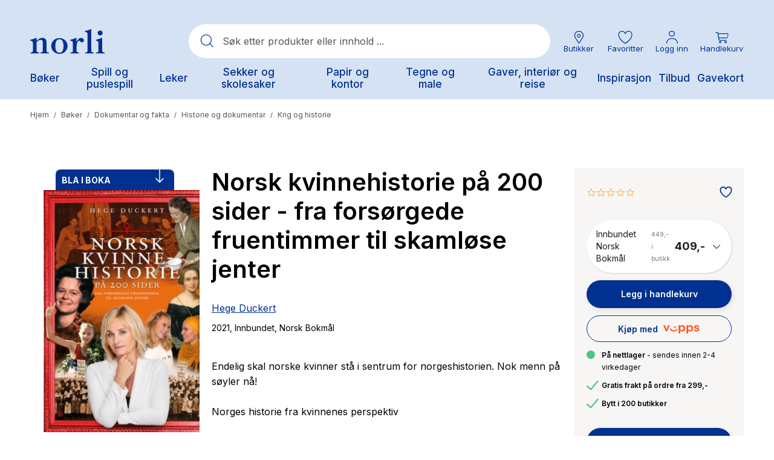

--- FILE ---
content_type: text/html;charset=UTF-8
request_url: https://www.norli.no/9788248927426
body_size: 78457
content:
<!DOCTYPE html><html lang="nb-NO" data-image-optimizing-origin="onboard" data-media-backend="https://checkout.norli.no/media/" style="--headerHeight: 164px;"><head>  <meta charset="utf-8"><meta http-equiv="X-UA-Compatible" content="IE=edge"><meta name="viewport" content="width=device-width,initial-scale=1,user-scalable=no"><meta name="theme-color" content="#D5E2F3"><meta name="msapplication-TileColor" content="#003190"><meta name="google-site-verification" content="kcuVRFbVSePSOPVEyxhUwK_8wBXx8ibabs7dPJdu6wg"><link rel="icon" type="image/png" sizes="16x16" href="/static/icons/favicon-16x16.png"><link rel="icon" type="image/png" sizes="32x32" href="/static/icons/favicon-32x32.png"><link rel="mask-icon" href="/static/icons/safari-pinned-tab.svg" color="#003190"><link rel="apple-touch-icon" sizes="57x57" href="/static/icons/icon-57x57.png"><link rel="apple-touch-icon" sizes="180x180" href="/static/icons/apple-touch-icon.png"><link rel="manifest" href="/manifest.json"><title>Norsk kvinnehistorie på 200 sider - fra forsørgede fruentimmer til skamløse jenter av Hege Duckert - På 200 sider-serien (Innbundet) - Norli Bokhandel</title><link rel="preconnect" href="https://checkout.norli.no/"><style>@keyframes indicator-checkboxCheck-eCs{0%{opacity:0;width:0;height:0}30%{opacity:1;width:0;height:3px}100%{opacity:1;width:8px;height:3px}}.indicator-root-yDo{align-content:center;align-items:center;display:grid;gap:3rem;height:calc(100% - 6rem);justify-content:center;justify-items:center;margin:3rem 0;width:100%}.indicator-global-JMu{position:fixed;top:0;left:0;margin:0;height:100%;width:100%;z-index:3}.indicator-wrapper-k-A{width:100px;height:100px}.indicator-message-BE0{display:none}.indicator-indicator-9-v{animation-direction:alternate;animation-duration:1.5s;animation-iteration-count:infinite;animation-name:indicator-pulse-waY;animation-timing-function:cubic-bezier(0.4, 0, 0.2, 1)}@keyframes indicator-pulse-waY{0%{filter:grayscale(1);transform:scale(0.75) rotate(-540deg)}100%{filter:grayscale(0);transform:scale(1) rotate(0deg)}}</style><style>@keyframes button-checkboxCheck-fqP{0%{opacity:0;width:0;height:0}30%{opacity:1;width:0;height:3px}100%{opacity:1;width:8px;height:3px}}button{cursor:pointer;touch-action:manipulation;-webkit-user-select:none;-moz-user-select:none;user-select:none;-webkit-appearance:none;-moz-appearance:none;appearance:none;border:1px solid rgba(0,0,0,0);box-sizing:border-box;outline:none}button:disabled{cursor:default;touch-action:none;opacity:.5}button:hover,button:focus{outline:none}.button-root-3yt{font-weight:600;font-family:var(--venia-global-fontFamily-sansSerif);transition-property:background-color,color,box-shadow;transition-duration:.3s;transition-timing-function:ease-in}.button-root-3yt:focus{outline:none}.button-root-3yt:hover:disabled{pointer-events:none}.button-root_normalPriority-xN5{padding:16px 1.5em;font-size:17px;background-color:#fff;box-shadow:2px 2px 10px rgba(0,0,0,.1);border-radius:52px;position:relative;font-weight:600;font-family:var(--venia-global-fontFamily-sansSerif);transition-property:background-color,color,box-shadow;transition-duration:.3s;transition-timing-function:ease-in;padding-right:3.1764705882em}.button-root_normalPriority-xN5::after{content:"0";position:absolute;top:50%;transform:translateY(-50%);font-family:"PearlConvert-Norli-Icons";font-size:20px;width:20px;height:20px;right:.75em}.button-root_normalPriority-xN5:focus{outline:none}.button-root_lowPriority-ZW6{padding:16px 1.5em;font-size:17px;background-color:#1c1c1c;color:#fff;border:1px solid rgba(0,0,0,0);border-radius:52px;font-weight:600;font-family:var(--venia-global-fontFamily-sansSerif);transition-property:background-color,color,box-shadow;transition-duration:.3s;transition-timing-function:ease-in}@media(hover: hover){.button-root_lowPriority-ZW6:hover{background-color:#333;color:#fff}}.button-root_lowPriority-ZW6:active,.button-root_lowPriority-ZW6:focus{background-color:#191919;color:#fff;box-shadow:inset 2px 2px 3px rgba(28,28,28,.15)}.button-root_lowPriority-ZW6:focus{outline:none}.button-root_highPriority-mZk{padding:16px 1.5em;font-size:17px;background-color:#003190;color:#fff;border:1px solid rgba(0,0,0,0);border-radius:52px;box-shadow:2px 3px 10px rgba(28,28,28,.1);position:relative;font-weight:600;font-family:var(--venia-global-fontFamily-sansSerif);transition-property:background-color,color,box-shadow;transition-duration:.3s;transition-timing-function:ease-in;padding-right:3.1764705882em}.button-root_highPriority-mZk::after{content:"0";position:absolute;top:50%;transform:translateY(-50%);font-family:"PearlConvert-Norli-Icons";font-size:20px;width:20px;height:20px;right:.75em}@media(hover: hover){.button-root_highPriority-mZk:hover{background-color:#1a469b;color:#fff}}.button-root_highPriority-mZk:active,.button-root_highPriority-mZk:focus{background-color:#002c82;color:#fff;box-shadow:inset 2px 2px 3px rgba(0,0,0,.15)}.button-root_highPriority-mZk:focus{outline:none}.button-root_lowPriorityNegative-ugo,.button-root_normalPriorityNegative-sqH{padding:16px 1.5em;font-size:17px;background-color:#fff;color:#1c1c1c;border:1px solid #1c1c1c;border-radius:52px;font-weight:600;font-family:var(--venia-global-fontFamily-sansSerif);transition-property:background-color,color,box-shadow;transition-duration:.3s;transition-timing-function:ease-in}@media(hover: hover){.button-root_lowPriorityNegative-ugo:hover,.button-root_normalPriorityNegative-sqH:hover{color:#003190;border:1px solid #003190}}.button-root_lowPriorityNegative-ugo:focus,.button-root_normalPriorityNegative-sqH:focus{outline:none}.button-root_highPriorityNegative-Znc{padding:16px 1.5em;font-size:17px;background-color:rgba(0,0,0,0);color:#003190;border:1px solid #003190;border-radius:52px;font-weight:600;font-family:var(--venia-global-fontFamily-sansSerif);transition-property:background-color,color,box-shadow;transition-duration:.3s;transition-timing-function:ease-in}@media(hover: hover){.button-root_highPriorityNegative-Znc:hover{background-color:#1a469b;color:#fff}}.button-root_highPriorityNegative-Znc:active,.button-root_highPriorityNegative-Znc:focus{background-color:#002c82;color:#fff;box-shadow:inset 2px 2px 3px rgba(28,28,28,.15)}.button-root_highPriorityNegative-Znc:focus{outline:none}.button-content-C-A{color:inherit}</style><style>@keyframes errorView-checkboxCheck-JQr{0%{opacity:0;width:0;height:0}30%{opacity:1;width:0;height:3px}100%{opacity:1;width:8px;height:3px}}.errorView-root-l66{display:flex;align-items:center;justify-content:center;text-align:center;padding:100px 20px}.errorView-content-dJY{display:grid;gap:10px}.errorView-header-KgP{font-size:28px;line-height:38px;font-weight:600}.errorView-message-4SE{margin-bottom:7px}.errorView-button-qJc{padding:16px 1.5em;font-size:17px;background-color:#003190;color:#fff;border:1px solid rgba(0,0,0,0);border-radius:52px;box-shadow:2px 3px 10px rgba(28,28,28,.1);font-weight:600;font-family:var(--venia-global-fontFamily-sansSerif);transition-property:background-color,color,box-shadow;transition-duration:.3s;transition-timing-function:ease-in}@media(hover: hover){.errorView-button-qJc:hover{background-color:#1a469b;color:#fff}}.errorView-button-qJc:active,.errorView-button-qJc:focus{background-color:#002c82;color:#fff;box-shadow:inset 2px 2px 3px rgba(0,0,0,.15)}.errorView-button-qJc:focus{outline:none}</style><style>.button-root-MFn {
    padding-top: calc(0.5rem + 1px); /* TODO @TW: review */
    padding-bottom: calc(0.5rem - 1px); /* TODO @TW: review */
    min-height: 2.5rem;
    transition-duration: 256ms;
    transition-property: background-color, border-color, color;
    transition-timing-function: var(--venia-global-anim-standard);
}

.button-root-MFn:active {
    transition-duration: 128ms;
}

/**
 * Some browsers retain the :hover state after a click, this ensures if a button becomes disabled after
 * being clicked it will be visually disabled.
 */
.button-root-MFn:hover:disabled {
    /* TODO @TW: cannot compose. This may not be possible with two variants. */
    pointer-events: none;
}

.button-root_lowPriority-Qoh {
}

.button-root_normalPriority-1E0 {
}

.button-root_highPriority-UpE {
}

.button-root_lowPriorityNegative-uax,
.button-root_normalPriorityNegative-x-d {
}

.button-root_highPriorityNegative-gwK {
}

.button-content-TD8 {
}
.checkbox-root-hF1 {
    --stroke: var(--venia-global-color-gray-600);
    grid-template-areas: 'input label';
    grid-template-columns: min-content 1fr;
}

.checkbox-input-WEy {
    grid-area: input;

    /* TODO @TW: review, replaces input:disabled. Check if working. */
}

.checkbox-icon-eiW {
    grid-area: input;
}

.checkbox-icon-eiW svg {
    stroke: rgb(var(--stroke));
}

.checkbox-label-wHh {
    grid-area: label;
}

/* When the input is disabled, update the cursor on the sibling label element. */
/* TODO @TW: cannot compose */
.checkbox-input-WEy:disabled ~ .checkbox-label-wHh {
    cursor: default;
}

.checkbox-input-WEy:checked:enabled + .checkbox-icon-eiW {
    --stroke: var(--venia-brand-color-1-700);
}

/* TODO @TW: cannot compose, needs "checked" variant enabled. Cannot combine variants. */
.checkbox-input-WEy:active:enabled,
.checkbox-input-WEy:focus:enabled {
    /* composes: active_shadow-radioActive from global; */
    /* composes: focus_shadow-radioFocus from global; */
    box-shadow: -3px 3px rgb(var(--venia-brand-color-1-100));
    outline: none;
}

.checkbox-input_shimmer-yEr {
}
.radio-root-Mbw {
    grid-template-areas: 'input label';
    grid-template-columns: min-content 1fr;
}

.radio-input-Mgy {
    grid-area: input;
}

.radio-icon-QeD {
    grid-area: input;
}

/* TODO @TW: cannot compose */
.radio-icon-QeD svg {
    /* composes: stroke-gray-600 from global; */
    stroke: rgb(var(--venia-global-color-gray-600));
}

.radio-label-n0x {
    grid-area: label;
}

/* TODO @TW: cannot compose */
.radio-input-Mgy:checked + .radio-icon-QeD svg {
    /* composes: stroke-brand-base from global; */
    stroke: rgb(var(--venia-brand-color-1-700));
}

.radio-input_shimmer-1vi {
}
.field-root-fSe {
}

.field-label-zVe {
    min-height: 2.125rem;
}

.field-input-2Mu {
    padding: calc(0.375rem - 1px) calc(0.625rem - 1px); /* TODO @TW: review */
}

.field-input-2Mu:disabled {
    background: rgb(var(--venia-global-color-gray-100));
    border-color: rgb(var(--venia-global-color-gray-400));
    color: rgb(var(--venia-global-color-gray-darker));
}

.field-optional-EDv {
}
.textArea-input-Rk3 {
}

.textArea-input_shimmer-SJm {
    font-size: 1rem;
}
.textInput-input-PzO {
}

.textInput-input_error-2j1 {
}

.textInput-input_shimmer-BRC {
    font-size: 1rem;
    padding: calc(0.375rem - 1px) calc(0.625rem - 1px);
}
.shimmer-root-N6z {
}

/* TODO @TW: cannot compose */
.shimmer-root-N6z::before {
    content: '';
    position: absolute;
    top: 0;
    left: 0;
    width: var(
        --venia-global-maxWidth
    ); /* TODO @TW: review. this should use TW theme value "maxWidth.site" */
    height: 100%;
    background-image: linear-gradient(
        to right,
        rgb(var(--venia-global-color-gray-50) / 0%) 0%,
        rgb(var(--venia-global-color-gray-50)) 40%,
        rgb(var(--venia-global-color-gray-50) / 0%) 80%,
        rgb(var(--venia-global-color-gray-50) / 0%) 100%
    );
    /* composes: bg-no-repeat from global; */
    background-repeat: none;
    background-size: var(--venia-global-maxWidth) 100%;
    -webkit-animation-name: shimmer-shimmerAnimation-rGT;
    -webkit-animation-duration: 1s;
    -webkit-animation-timing-function: linear;
    -webkit-animation-iteration-count: infinite;
    -webkit-animation-fill-mode: forwards;
    will-change: transform;
}

.shimmer-root_rectangle-Hcb {

    min-height: 1rem;
}

.shimmer-root_button-AUG {
}

.shimmer-root_checkbox-Reu {
}

.shimmer-root_radio-y1q {
}

.shimmer-root_textArea-H8r {

    min-height: 6.75rem;
}

.shimmer-root_textInput-X-e {
}
.breadcrumbs-root-wm7 {
    /* Permanent height to prevent pop-in. */
    /* Show ellipses when overflowing. */
}

.breadcrumbs-text-tTO {
}

.breadcrumbs-divider-oYN {
}

.breadcrumbs-link-FR- {
}

.breadcrumbs-currentCategory-T3w {
}
.filterModalOpenButton-filterButton-qRo {
}
.filterModalOpenButton-shimmer-filterButtonShimmer-k51 {
}
.filterSidebar-root-x-X {
    grid-template-rows: 1fr 7rem;
}

.filterSidebar-body-MjM {
}

.filterSidebar-header-DOQ {
}

.filterSidebar-headerTitle-AWJ {
}

.filterSidebar-action-K4d {
}

/* TODO @TW: cannot compose */
.filterSidebar-action-K4d button {
    /* composes: text-sm from global; */
    font-size: 0.875rem;
    /* composes: no-underline from global; */
    text-decoration: none;
}

.filterSidebar-blocks-6oz {
}

/* TODO @TW: cannot compose */
.filterSidebar-blocks-6oz > li:last-child {
    /* composes: border-b-2 from global; */
    /* composes: border-solid from global; */
    /* composes: border-subtle from global; */
    border-bottom: 2px solid rgb(var(--venia-global-color-border));
}
.image-root-ZSi {
    /*
     * For customization, we provide an empty root.
     * These styles will be applied to the image container.
     */
}

.image-container-dLP {
}

.image-image-f-I {
    /*
     * For customization, we provide an empty image class.
     * These styles will be applied directly to the image itself.
     */
}

.image-loaded-GZ- {

    /* TODO @TW: review (B6) */
    /* composes: visible from global; */
    visibility: visible;
}

.image-notLoaded-thf {

    /* TODO @TW: review (B6) */
    /* composes: invisible from global; */
    visibility: hidden;
}

.image-placeholder-XTV {
}

.image-placeholder_layoutOnly-KCq {
}
.item-root-DV2 {
}

.item-images-zZO {
    grid-template-areas: 'main';
    position: relative;
}

.item-imageContainer-DzC {
    grid-area: main;
}

.item-image-U-P {
    transition: opacity 512ms ease-out;
}

.item-imageLoaded-3ZL {
}

.item-imageNotLoaded-WQY {
}

.item-imagePlaceholder-kqH {
}

.item-actionsContainer-9pP {
    grid-template-columns: auto auto;
}

/* TODO @TW: cannot compose */
.item-actionsContainer-9pP:empty {
    display: none;
}

.item-name-S9z {
}

.item-name-S9z,
.item-price-5Og {
    min-height: 1rem;
}

.item-unavailableContainer-kQZ {
}
.gallery-root-BDi {
    grid-template-areas:
        'actions'
        'items';
}

.gallery-items-mt3 {
    grid-area: items;
    grid-template-columns: repeat(3, 1fr);
}

@media (max-width: 639px) {
    .gallery-items-mt3 {
        grid-template-columns: repeat(2, 1fr);
    }
}
.icon-root-cnm {
    touch-action: manipulation;
}

.icon-icon-P1l {
    fill: var(--fill, none);
    stroke: var(--stroke, rgb(var(--venia-global-color-text)));
}

.icon-icon_desktop-C0k {
}
.productSort-root-F2c {
}

.productSort-menu-JBm {
}

.productSort-menuItem-AxK {
}

.productSort-sortButton-lQQ {
    /* TODO @TW: review (C2). This is fragile to extend. */
}

.productSort-desktopText-mG- {
}

.productSort-sortText-5AR {
}

.productSort-desktopIconWrapper-evU {

    transform: translateX(10px);
}

.productSort-desktopIcon-3Aw {
}

.productSort-mobileText-fbc {
}
.productSort-shimmer-root-VWk {
}

.productSort-shimmer-sortButtonShimmer-aTy {
}
.sortedByContainer-root-BWM {
}

.sortedByContainer-sortText-LvT {
}
.category-root-89q {
}

.category-title-J65 {
}

.category-pagination-W3D {
}

.category-placeholder-eiC {
}

.category-categoryTitle-hxg {
}

.category-heading-cBC {
}

.category-categoryContent-yd9 {
}

.category-categoryInfo-WW8 {
    flex-basis: 100%;
}

.category-headerButtons-ZNv {
    flex-basis: 100%;
}

.category-contentWrapper-2W7 {
}

.category-sidebar-HXv {
}
.richContent-root-CMO h1,
.richContent-root-CMO h2,
.richContent-root-CMO h3,
.richContent-root-CMO h4,
.richContent-root-CMO h5,
.richContent-root-CMO h6 {
    margin-bottom: 0.5rem;
    line-height: 1.25;
}

.richContent-root-CMO h1 {
    margin-top: 0.75rem;
    font-size: 1.875rem;
    font-weight: 400;
}

.richContent-root-CMO h2 {
    margin-top: 1rem;
    font-size: 1.5rem;
    font-weight: 400;
}

.richContent-root-CMO h3 {
    margin-top: 1rem;
    font-size: 1.25rem;
    font-weight: 400;
}

.richContent-root-CMO h4 {
    margin-top: 1rem;
    font-size: 1.125rem;
    font-weight: 600;
}

.richContent-root-CMO h5 {
    margin-top: 1rem;
    font-size: 1rem;
    font-weight: 600;
}

.richContent-root-CMO h6 {
    margin-top: 1rem;
    font-size: 0.875rem;
    font-weight: 600;
}

.richContent-root-CMO p {
    margin-bottom: 1rem;
    line-height: 1.5;
}

.richContent-root-CMO p:last-child {
    margin-bottom: 0;
}

.richContent-root-CMO img {
    max-width: 100%;
    margin: 1rem 0;
}

.richContent-root-CMO ol,
.richContent-root-CMO ul {
    padding-left: 1.5rem;
    margin-top: 1rem;
    margin-bottom: 1rem;
    line-height: 1.5;
}

.richContent-root-CMO p + ol,
.richContent-root-CMO p + ul {
    margin-top: 0;
}

/* TODO @TW: cannot compose */
.richContent-root-CMO ol {
    /* composes: list-decimal from global; */
    list-style-type: decimal;
}

/* TODO @TW: cannot compose */
.richContent-root-CMO ul {
    /* composes: list-disc from global; */
    list-style-type: disc;
}

.richContent-root-CMO a {
    text-decoration: underline;
}

.richContent-root-CMO blockquote {
    margin: 1rem 0;
    font-size: 1.25rem;
    font-style: italic;
}

.richContent-root-CMO table {
    width: 100%;
    text-align: left;
}

.richContent-root-CMO pre {
    padding: 1rem;
    /* composes: border from global; */
    /* composes: border-solid from global; */
    /* composes: border-subtle from global; */
    border: 1px solid rgb(var(--venia-global-color-border));
    /* composes: bg-gray-900 from global; */
    background: rgb(var(--venia-global-color-gray));
}

.richContent-root-CMO .cms-content-important {
    padding: 1rem;
    /* composes: border from global; */
    /* composes: border-solid from global; */
    /* composes: border-subtle from global; */
    border: 1px solid rgb(var(--venia-global-color-border));
    /* composes: bg-gray-900 from global; */
    background: rgb(var(--venia-global-color-gray));
    font-size: 1.125rem;
}

@media (min-width: 800px) {
    .richContent-root-CMO h1 {
        font-size: 3rem;
    }

    .richContent-root-CMO h2 {
        font-size: 2.25rem;
    }

    .richContent-root-CMO h3 {
        font-size: 1.875rem;
    }

    .richContent-root-CMO h4 {
        font-size: 1.5rem;
    }

    .richContent-root-CMO h5 {
        font-size: 1.125rem;
    }

    .richContent-root-CMO h6 {
        font-size: 1rem;
    }
}
.row-root-mMe {
    --leftViewportElement: 0;
    --scrollBarWidth: var(--global-scrollbar-width, 0px);
}

.row-contained-qVK {
    margin-left: auto !important;
    margin-right: auto !important;
    max-width: var(--venia-global-maxWidth);
    width: 100%;
}

.row-fullBleed-RWP {
    width: calc(100vw - var(--scrollBarWidth));
    transform: translateX(-50%);
    margin-left: 50%;
}

.row-videoOverlay-Clz {
    position: absolute;
    top: 0;
    bottom: 0;
    left: 0;
    right: 0;
    z-index: -99;
    transform: translate3d(0, 0, 0);
    -webkit-transform: translate3d(0, 0, 0);
}

.row-root-mMe [id*='jarallax-container'] video,
.row-root-mMe [id*='jarallax-container'] iframe {
    visibility: hidden;
}

@media only screen and (max-width: 768px) {
    .row-root-mMe {
        background-attachment: scroll !important;
    }
}
.image-root-6hD {
    margin: 0;
}
.image-img-rH- {
    max-width: 100%;
    vertical-align: middle;
    display: inline-block;
}

@media (min-width: 48rem) {
    .image-mobileOnly-Biq {
        display: none;
    }
}
.image-shimmer-shimmerRoot-Jwd {
    margin: 1rem 0;
}
.text-root-aN9 {
    display: flex;
    flex-direction: column;
    word-wrap: break-word;
}
.banner-root-G9k {
}
a.banner-link-HGT {
    text-decoration: none;
}
.banner-wrapper-sAT {
    background-clip: padding-box;
    border-radius: inherit;
    overflow-wrap: break-word;
    word-wrap: break-word;
    overflow: hidden;
}
.banner-overlay---S {
    padding: 30px;
    transition: background-color 500ms ease;
    align-items: center;
    display: flex;
    flex-wrap: wrap;
    position: relative;
}

.banner-videoOverlay-A6w {
    position: absolute;
    top: 0;
    bottom: 0;
    left: 0;
    right: 0;
    z-index: 0;
}

.banner-viewportElement-gsg {
    height: 100%;
    width: 1px;
    position: absolute;
    left: var(--leftViewportElement);
    top: 0;
    z-index: -100;
    -webkit-transform: translate3d(0, 0, 0);
}

.banner-content-4du {
    min-height: 50px;
    width: 100%;
}
.banner-button-18m {
    margin: 20px 0 0 0;
    max-width: 100%;
    text-align: inherit;
    transition: opacity 500ms ease;
    word-break: break-word;
    width: 100%;
}
.banner-root-G9k:hover .banner-buttonHover-OZ7 {
    opacity: 1;
}
.banner-buttonHover-OZ7 {
    opacity: 0;
}
.banner-posterOverlay-uBg {
    align-content: center;
    justify-content: center;
}
.banner-posterOverlayHover-PWQ {
    background-color: transparent !important;
}
.banner-collageLeftOverlay--sZ {
    margin-right: auto;
    max-width: 540px;
}
.banner-collageLeftOverlayHover-8Tb {
    background-color: transparent !important;
}
.banner-collageCenteredOverlay-JXZ {
    margin-right: auto;
    margin-left: auto;
    max-width: 540px;
}
.banner-collageCenteredOverlayHover-UQn {
    background-color: transparent !important;
}
.banner-collageRightOverlay-H1H {
    margin-left: auto;
    max-width: 540px;
}
.banner-collageRightOverlayHover-Ysx {
    background-color: transparent !important;
}

.banner-root-G9k [id*='jarallax-container'] video,
.banner-root-G9k [id*='jarallax-container'] iframe,
.banner-root-G9k [id*='jarallax-container'] img {
    margin: auto !important;
    transform: none !important;
}
.banner-shimmer-shimmerRoot-89O {
    display: block;
}

.banner-shimmer-wrapper-44W {
}

.banner-shimmer-overlay-gXJ {
}

.banner-shimmer-content-NDn {
}
.buttonItem-linkButton-6c2 {
    text-decoration: underline;
}
.slider-root-rBs {
    display: block;
    position: relative;
    touch-action: pan-y;
    -webkit-user-select: none;
       -moz-user-select: none;
            user-select: none;
    --leftViewportElement: -99999px;
}
.slider-root-rBs .slick-current {
    --leftViewportElement: 0;
}

.slider-bannerRoot-D3q {
    min-height: inherit;
}
.slider-bannerLink-Bxl {
    min-height: inherit;
}
.slider-bannerWrapper-rmc {
    min-height: inherit;
}
.slider-bannerPosterOverlay-y5f {
    min-height: inherit;
}

.slider-root-rBs .slick-slider {
    min-height: inherit;
}

.slider-root-rBs .slick-list {
    display: block;
    margin: 0;
    overflow: hidden;
    padding: 0;
    position: relative;
    min-height: inherit;
}

.slider-root-rBs .slick-list:focus {
    outline: none;
}

.slider-root-rBs .slick-list.dragging {
    cursor: pointer;
}

.slider-root-rBs .slick-track {
    display: block;
    left: 0;
    margin-left: auto;
    margin-right: auto;
    position: relative;
    top: 0;
    min-height: inherit;
}

.slider-root-rBs .slick-track .slick-slide > div {
    min-height: inherit;
}

.slider-root-rBs .slick-track:before,
.slider-root-rBs .slick-track:after {
    content: '';
    display: table;
}

.slider-root-rBs .slick-track:after {
    clear: both;
}

.slick-loading .slick-track {
    visibility: hidden;
}

.slider-root-rBs .slick-slide {
    display: none;
    float: left;
    height: 100%;
    min-height: inherit;
}

[dir='rtl'] .slider-root-rBs .slick-slide {
    float: right;
}

.slider-root-rBs .slick-slide img {
    display: block;
}
.slider-root-rBs .slick-slide.slick-loading img {
    display: none;
}

.slider-root-rBs .slick-slide.dragging img {
    pointer-events: none;
}

.slick-initialized .slick-slide {
    display: block;
    visibility: hidden;
}

.slick-initialized .slick-slide.slick-active {
    visibility: visible;
}

.slick-loading .slick-slide {
    visibility: hidden;
}

.slider-root-rBs .slick-vertical .slick-loading {
    border: 1px solid transparent;
    display: block;
    height: auto;
}

.slider-root-rBs .slick-slider .slick-track,
.slider-root-rBs .slick-slider .slick-list {
    transform: translate3d(0, 0, 0);
}

.slider-root-rBs .slick-arrow.slick-hidden {
    display: none;
}

.slider-root-rBs .slick-prev {
    left: 1.6rem;
}
.slider-root-rBs .slick-prev:before {
    content: url("data:image/svg+xml;charset=UTF-8, <svg xmlns='http://www.w3.org/2000/svg' width='32px' height='32px' viewBox='0 0 24 24' fill='none' stroke='black' strokeWidth='2' strokeLinecap='round' strokeLinejoin='round'><line x1='19' y1='12' x2='5' y2='12' /><polyline points='12 19 5 12 12 5' /></svg>");
}

.slider-root-rBs .slick-next {
    right: 1.6rem;
}
.slider-root-rBs .slick-next:before {
    content: url("data:image/svg+xml;charset=UTF-8, <svg xmlns='http://www.w3.org/2000/svg' width='32px' height='32px' viewBox='0 0 24 24' fill='none' stroke='black' strokeWidth='2' strokeLinecap='round' strokeLinejoin='round'><line x1='5' y1='12' x2='19' y2='12' /><polyline points='12 5 19 12 12 19' /></svg>");
}

.slider-root-rBs .slick-prev,
.slider-root-rBs .slick-next {
    background: rgba(252, 252, 252, 0.75);
    border: none;
    border-radius: 50px;
    color: transparent;
    cursor: pointer;
    display: block;
    font-size: 0;
    height: 40px;
    line-height: 0;
    opacity: 1;
    outline: none;
    padding: 0;
    position: absolute;
    top: 50%;
    transform: translate(0, -50%);
    width: 40px;
    z-index: 101;
}

.slider-root-rBs .slick-prev:focus-visible,
.slider-root-rBs .slick-next:focus-visible {
    outline: auto;
    outline: -webkit-focus-ring-color auto 1px;
}

.slider-root-rBs .slick-dots {
    display: block;
    list-style: none;
    margin: 0;
    padding: 20px 0 18px 0;
    text-align: center;
    width: 100%;
}
.slider-root-rBs .slick-dots li {
    cursor: pointer;
    display: inline-block;
    height: 15px;
    margin: 0 6px;
    padding: 0;
    position: relative;
    vertical-align: middle;
    width: 15px;
}
.slider-root-rBs .slick-dots li button {
    outline: none;
    background: rgb(var(--venia-global-color-gray-dark));
    filter: brightness(100%);
    border-radius: 10px;
    box-shadow: none;
    cursor: pointer;
    display: block;
    height: 15px;
    padding: 0;
    text-indent: -99999px;
    transition: 0.5s;
    width: 15px;
}
.slider-root-rBs .slick-dots li button:hover {
    filter: brightness(80%);
}
.slider-root-rBs .slick-dots li button:focus {
    outline: 1px solid;
}

.slider-root-rBs .slick-dots li button:active,
.slider-root-rBs .slick-dots li button:focus,
.slider-root-rBs .slick-dots li button:not(.primary) {
    box-shadow: none;
}

.slider-root-rBs .slick-dots li.slick-active button {
    background: #1c1918;
}

.slider-root-rBs .slick-current {
    z-index: 1;
}
.slider-shimmer-shimmerRoot-rAy {
    display: block;
}
.dynamicBlock-root-jVc:empty {
    display: none;
}

.dynamicBlock-root_inline-B62 {
    display: inline-block;
}
.dynamicBlock-shimmer-parent-s6J {
    display: flex;
}

/* Only show one shimmer when multiple dynamic blocks */
.dynamicBlock-shimmer-parent-s6J + .dynamicBlock-shimmer-parent-s6J {
    display: none;
}

.dynamicBlock-shimmer-shimmerRoot-LPj {
    flex: 1;
}

.dynamicBlock-shimmer-wrapper-8KB {
}

.dynamicBlock-shimmer-overlay-jQu {
}

.dynamicBlock-shimmer-content-ULI {
}
.clickable-root-sDL {
}
.linkButton-root-HUs {
}
.pageLoadingIndicator-root-SkO {
}

.pageLoadingIndicator-root_relative-AHC {
}

.pageLoadingIndicator-root_absolute-kYi {
}

.pageLoadingIndicator-indicator_off--T9 {
    transform: translateX(-100%);
    transform-origin: left;
    transition: transform 0.25s linear;
}

.pageLoadingIndicator-indicator_loading-bgd {
    transform: translateX(-25%);
}

.pageLoadingIndicator-indicator_done-8yq {
    transform: translateX(0%);
}
.message-root-6k6 {
}

/* TODO @TW: cannot compose */
.message-root-6k6:empty {
    display: none;
}

.message-root_error-GtK {
}
.trigger-root-00w {
}
.searchBar-root-XJT {

    /* TODO @TW: review (B6) */
    /* composes: hidden from global; */
    display: none;
}

.searchBar-root_open-M-X {

    /* TODO @TW: review (B6) */
    /* composes: grid from global; */
    display: grid;
}

.searchBar-form-6HC {
}

.searchBar-container-Zpf {
}

.searchBar-search-N5z {
}

.searchBar-autocomplete-x93 {
}
.option-root-9Af {
}

.option-title-8KV {
}

.option-selection-2zF {
}

.option-selectionLabel-JfM {
}
.quantityStepper-root-vJR {
    --stroke: var(--venia-global-color-gray-600);
    grid-template-columns: 1fr 4rem 1fr;
}

.quantityStepper-wrap-lkv {
}

/* TODO @TW: cannot compose */
.quantityStepper-label-0V0:not(:focus):not(:active) {
    /* composes: sr-only from global; */
    position: absolute;
    overflow: hidden;
    width: 1px;
    height: 1px;
    clip: rect(0 0 0 0);
    clip-path: inset(100%);
    white-space: nowrap;
}

.quantityStepper-button-oVh {
    stroke: rgb(var(--stroke));
}

.quantityStepper-button-oVh:hover {
    --stroke: rgb(var(--venia-global-color-gray-900));
    border-color: rgb(var(--stroke));
}

/* TODO @TW: cannot compose */
.quantityStepper-button-oVh:disabled,
.quantityStepper-button-oVh:disabled:hover {
    --stroke: rgb(var(--venia-global-color-gray-400));
    /* composes: border-subtle from global; */
    border-color: rgb(var(--venia-global-color-gray-400));
}

.quantityStepper-button_decrement-Ftt {
}

.quantityStepper-button_increment-aXa {
}

.quantityStepper-icon--ig {
    touch-action: manipulation;
}

.quantityStepper-input-tmo {
}
.productFullDetail-root-sXk {
}

@media (min-width: 960px) {
    .productFullDetail-root-sXk {
        grid-template-areas:
            'images title'
            'images errors'
            'images options'
            'images quantity'
            'images cart'
            'images .';
        grid-template-columns: minmax(0, 1.5625fr) minmax(0, 1fr);
        grid-template-rows: repeat(5, min-content) 1fr [fold];
    }

    .productFullDetail-title-DTm {
        grid-template-columns: 1fr max-content;
    }
}

.productFullDetail-section-4j9 {
}

.productFullDetail-sectionTitle-F7F {
}

.productFullDetail-title-DTm {
    grid-area: title;
}

.productFullDetail-productName-NAh {
}

.productFullDetail-productPrice-CnR {
}

.productFullDetail-imageCarousel-wxk {
    grid-area: images;
    grid-column: 1 / 2;
    grid-row: 1 / fold;
}

.productFullDetail-options-DBy {
    grid-area: options;
}

.productFullDetail-formErrors-PEC {
    grid-area: errors;
}

.productFullDetail-quantity-UBR {
    grid-area: quantity;
}

.productFullDetail-quantityTitle-Rkq {
}

.productFullDetail-actions-1o1 {
    grid-area: cart;
}

.productFullDetail-description-sec {
    grid-column: 1 / span 1;
    grid-row: fold / span 1;
}

.productFullDetail-descriptionTitle-5fX {
}

.productFullDetail-details-AGr {
    grid-column: 2 / span 1;
    grid-row: fold / span 1;
}

.productFullDetail-detailsPageBuilder-RnT {
    grid-column: 1 / span 2;
}

.productFullDetail-detailsPageBuilderList-WY1 {
    list-style: none;
}

@media (min-width: 1024px) {
    .productFullDetail-details-AGr {
        align-self: stretch;
        border-top-width: 1px;
        margin: 0;
        padding-left: 1.5rem;
        padding-right: 1.5rem;
    }
}

.productFullDetail-detailsTitle-peO {
}

.productFullDetail-related-Wvk {
    grid-column: 1 / span 2;
}

.productFullDetail-relatedTitle-fMi {
}

.productFullDetail-quantityRoot-DXv {
    grid-template-columns: auto 4rem auto;
}

.productFullDetail-unavailableContainer-XB9 {
}
.productFullDetail-actButton-tFN {
}
.wishlistItem-root-AA0 {
}

.wishlistItem-root_disabled-A6o {
}

.wishlistItem-name-9q3 {
}

.wishlistItem-detail-Agg {
}

.wishlistItem-option-4GI {
}

.wishlistItem-outOfStock-0ww {
}

.wishlistItem-priceContainer-hPw {
}

.wishlistItem-image-urN {
}

.wishlistItem-image_disabled-wWr {
}

.wishlistItem-addToCart-LTB {
}

.wishlistItem-deleteItem-ouW {
}

.wishlistItem-actionWrap-Lkx {
}

.wishlistItem-moreActions-n-D {
    /* Hide actions menu until PWA-1683 */
    /* composes: inline-flex from global; */
}
.password-root-dSI:active {
    --stroke: var(--venia-global-color-gray-700);
}

.password-passwordButton-v9x {

    --stroke: var(--venia-global-color-gray-500);
}

.password-passwordButton-v9x:hover {
    --stroke: var(--venia-global-color-gray-700);
}

.password-passwordButton-v9x:focus {
    --stroke: var(--venia-global-color-gray-700);
}
.googleReCaptcha-root-E8b {
}
.cms-root-KW0 {
}

.cms-heading-sxp {

    /* Medium */
}

.cms-root_empty-U3Y,
.cms-root_1column--u6,
.cms-root_2columnsLeft-Nov,
.cms-root_2columnsRight-cyA,
.cms-root_3columns-BoF,
.cms-root_cmsFullWidth-bCA,
.cms-root_categoryFullWidth-tbj,
.cms-root_productFullWidth-CzL {
}
/* Deprecated in PWA-12.1.0*/

.categoryList-root-DQk {
}

.categoryList-header-QJ2 {
}

.categoryList-title-XmG {
}

.categoryList-content-a1B {
    grid-template-columns: repeat(auto-fit, 6rem);
}
/* Deprecated in PWA-12.1.0*/

.categoryTile-root-wqO {
}

.categoryTile-imageContainer-Lgf {
}

.categoryTile-image-wVv {
    box-shadow: 0 0 0 1px rgb(var(--venia-global-color-border));
}

.categoryTile-image_empty-O-b {
}

.categoryTile-name-Qq1 {
}
.html-root-akk {
    word-wrap: break-word;
}
.html-root-akk img {
    max-width: 100%;
}
</style><style>@keyframes resourceImage-checkboxCheck-LR-{0%{opacity:0;width:0;height:0}30%{opacity:1;width:0;height:3px}100%{opacity:1;width:8px;height:3px}}.resourceImage-previewImage-4VH{filter:blur(var(--blur));opacity:0 !important;transition:opacity .2s ease-out;will-change:var(--resourceImage--will-change, none)}.resourceImage-previewImage-4VH.resourceImage-show-JQM{opacity:1 !important}.resourceImage-largeImage-KqQ{opacity:0 !important;transition:opacity .2s ease-out;will-change:var(--resourceImage--will-change, none)}.resourceImage-largeImage-KqQ.resourceImage-show-JQM{opacity:1 !important}</style><style>@keyframes image-checkboxCheck-84I{0%{opacity:0;width:0;height:0}30%{opacity:1;width:0;height:3px}100%{opacity:1;width:8px;height:3px}}.image-root-l4a{position:relative}.image-container-cBG{display:block;position:relative}.image-loaded-f8I{position:absolute;left:0;top:0;height:100%;width:100%;visibility:visible;-o-object-fit:cover;object-fit:cover}.image-notLoaded-laO{position:absolute;left:0;top:0;height:100%;width:100%;visibility:hidden;-o-object-fit:cover;object-fit:cover}.image-imageIcon-VBW{display:none}.image-placeholder-xpG{position:relative;left:0;top:0;background-color:rgba(0,0,0,0)}.image-placeholder_layoutOnly-tCv{position:relative;left:0;top:0}</style><style>@import url(https://fonts.googleapis.com/css2?family=Inter:wght@400..700&display=swap);</style><style>@keyframes index-checkboxCheck-SOm{0%{opacity:0;width:0;height:0}30%{opacity:1;width:0;height:3px}100%{opacity:1;width:8px;height:3px}0%{opacity:0;width:0;height:0}30%{opacity:1;width:0;height:3px}100%{opacity:1;width:8px;height:3px}}.index-extendedBackground-2W0{border-image-source:linear-gradient(90deg, #f7f6f5, #f7f6f5);border-image-slice:0 fill;border-image-outset:0 100vw;border-image-repeat:stretch}@media(max-width: 63.99em){.index-headerCover-UuK{margin-top:54px;padding-top:40px}}.index-profileBackButton-ySu{display:none}@media(min-width: 64em){.index-profileBackButton-ySu{display:block;font-size:18px;line-height:45px;position:absolute;top:0;left:-4px}.index-profileBackButton-ySu:before{content:"7";font-family:"PearlConvert-Norli-Icons";font-size:24px;vertical-align:middle;position:relative;left:0;top:-1px;transition:left .3s ease}.index-profileBackButton-ySu:hover:before{left:-3px}}@keyframes index-hide-message-Cob{0%{opacity:1;max-height:102px}50%{opacity:1}100%{opacity:0;max-height:0}}.index-successMessage-1by{position:relative;display:flex;align-items:flex-end;overflow:hidden;animation:index-hide-message-Cob .6s ease 4.4s forwards}.index-successMessage-1by div{width:100%;padding:15px 20px 13px;font-size:16px;line-height:22px;text-align:center;background-color:rgba(68,200,129,.5)}.index-successMessage-1by div:before{content:"C";font-family:"PearlConvert-Norli-Icons";font-size:30px;display:inline-block;vertical-align:middle;margin-right:5px;position:relative;top:-2px}@media(min-width: 67.6875em){.index-itemHover-5Hl{--spread: var(--itemHover-spread, 15px);z-index:0;outline:calc(var(--spread)/2) solid #fff;transition:all .25s ease-out,z-index .1s step-end}.index-itemHover-5Hl:hover{z-index:1;outline:var(--spread) solid #fff;box-shadow:calc(var(--spread)/3) calc(var(--spread)/3) calc(var(--spread)*2) var(--spread) rgba(0,0,0,.12)}}@keyframes index-checkboxCheck-SOm{0%{opacity:0;width:0;height:0}30%{opacity:1;width:0;height:3px}100%{opacity:1;width:8px;height:3px}}@font-face{font-family:"PearlConvert-Norli-Icons";font-style:normal;font-weight:normal;font-display:block;src:url(/fonts/PearlConvert-Norli-Icons-v1.11.woff2) format("woff2"),url(/fonts/PearlConvert-Norli-Icons-v1.11.woff) format("woff")}@keyframes index-checkboxCheck-SOm{0%{opacity:0;width:0;height:0}30%{opacity:1;width:0;height:3px}100%{opacity:1;width:8px;height:3px}}:root{--venia-border: rgba(0, 0, 0, 0.15);--venia-swatch-bg: #f4f4f4;--base-z-index: 906}*{box-sizing:border-box}* input[type=checkbox]:focus,* input[type=checkbox]:active{box-shadow:none}html{background-color:RGB(var(--venia-global-color-gray-50));font-size:100%;font-weight:var(--venia-global-fontWeight-normal);line-height:var(--venia-global-lineHeight-100);-moz-osx-font-smoothing:grayscale;-webkit-font-smoothing:antialiased}body,button,input,select,textarea{color:RGB(var(--venia-global-color-text));font-family:var(--venia-global-fontFamily-sansSerif)}body{background-color:#fff;margin:0;padding:0}h1,h2,h3,h4,h5,h6{font-size:var(--venia-global-fontSize-200);font-weight:var(--venia-global-fontWeight-normal);margin:0}h1{font-size:var(--venia-global-fontSize-600)}h2{font-size:var(--venia-global-fontSize-400)}a{color:currentColor;text-decoration:none}p{margin:0}dl,ol,ul{list-style-type:none;margin:0;padding:0}dd,dt{margin:0}button{background:none;border:0;cursor:pointer;font-size:100%;padding:0;touch-action:manipulation;-webkit-user-select:none;-moz-user-select:none;user-select:none;-webkit-appearance:none}button:disabled{cursor:default;touch-action:none}figure{margin:0}a:focus-visible,button:focus-visible{outline:2px solid #44c881}.accessibility-hidden{position:absolute !important;height:1px;width:1px;overflow:hidden;clip:rect(1px, 1px, 1px, 1px)}.rheostat{position:relative;overflow:visible}.handleContainer{position:absolute;width:calc(100% - 16px);height:10px;top:0;left:-1px}.DefaultHandle_handle{outline:none}.DefaultHandle_handle:after:focus{background-color:#adc7e8}.DefaultHandle_handle__horizontal{width:44px;height:44px;position:absolute;top:50%;transform:translateY(-50%);border:0;z-index:2}.DefaultHandle_handle__horizontal:after{display:block;content:"";width:18px;height:18px;position:absolute;left:0;top:50%;transform:translateY(-50%);background-color:#003190;border-radius:50%;box-shadow:0 0 0 1px rgba(255,255,255,.8);z-index:1}.DefaultHandle_handle__horizontal:after:before{content:"";font-family:"PearlConvert-Norli-Icons";position:absolute;width:44px;height:44px;left:50%;right:50%;transform:translate(-50%, -50%)}.DefaultHandle_handle__horizontal:before{display:block;content:""}.DefaultHandle_handle__disabled:after{opacity:.5}.DefaultProgressBar_progressBar{position:absolute}.DefaultProgressBar_background__horizontal{position:absolute;top:0;height:10px;background-color:#003190}.DefaultBackground{width:100%;position:relative}.DefaultBackground_background__horizontal{width:100%;position:relative;width:100%;height:10px;border-radius:5px;top:0;left:0;background-color:#f7f6f5;box-shadow:inset 1px 1px 2px rgba(0,0,0,.15)}@media(min-width: 48em){html{overflow-x:hidden}html.bodyIsHidden{overflow:hidden;scrollbar-gutter:stable}}:root{-webkit-text-size-adjust:100%}h1,h2,h3,h4,h5,h6{font-family:var(--venia-global-fontFamily-sansSerif);font-weight:600}h1{font-size:24px;line-height:1;margin-bottom:10px}@media(min-width: 64em){h1{font-size:36px;margin-bottom:20px}}@media(min-width: 78.375em){h1{font-size:45px;margin-bottom:30px}}h2{font-size:var(--global__h2--font-size, var(--venia-global-fontSize-400))}b,strong{font-weight:600}@media(min-width: 0em){.mainPage{padding-left:20px;padding-right:20px}}@media(min-width: 64em){.mainPage{padding-left:40px;padding-right:40px}}@media(min-width: 78.375em){.mainPage{padding-left:50px;padding-right:50px}}@media(min-width: 120em){.mainPage{padding-left:160px;padding-right:160px}}.full-width-row,div.full-width-row{width:auto !important;max-width:inherit !important;min-width:100% !important;overflow:hidden}@media(min-width: 0em){.full-width-row,div.full-width-row{margin-left:-20px !important;margin-right:-20px !important}}@media(min-width: 64em){.full-width-row,div.full-width-row{margin-left:-40px !important;margin-right:-40px !important}}@media(min-width: 78.375em){.full-width-row,div.full-width-row{margin-left:-50px !important;margin-right:-50px !important}}@media(min-width: 120em){.full-width-row,div.full-width-row{margin-left:-160px !important;margin-right:-160px !important}.full-width-row,div.full-width-row{margin-right:calc((1600px - 100vw)/2) !important;margin-left:calc((1600px - 100vw)/2) !important}}@media(max-width: 47.99em){.full-width-row-mobile,div.full-width-row-mobile{width:auto !important;max-width:inherit !important;min-width:100% !important;overflow:hidden;margin-left:-20px !important;margin-right:-20px !important}}.special-category>div{padding:0 !important}.special-category>div>div[style]{flex-wrap:nowrap}.footerLinkHelp,.footerLinkClub{border-top:none !important}.footerLinkHelp a,.footerLinkClub a{padding:13px 20px 13px 0 !important}.footerLinkHelp:after,.footerLinkClub:after{display:none}.footerLinkHelp{margin-top:30px}.footerLinkHelp a{display:flex !important;align-items:center}.footerLinkHelp a:before{content:"i";font-family:"PearlConvert-Norli-Icons";font-size:25px;margin-right:11px}.footerLinkHelp a:after{display:none}.footerLinkClub a{display:flex !important;align-items:center}.footerLinkClub a:before{content:"?";font-family:"PearlConvert-Norli-Icons";font-size:25px;margin-right:11px}.footerLinkClub a:after{display:none}ul.mediumWidth{grid-template-columns:repeat(2, 1fr)}.cmsNoResultsText>div{text-align:center;line-height:1.3;padding:40px 0}@media(min-width: 0em)and (max-width: 63.99em){.cmsNoResultsText>div{background-color:#f7f6f5;box-shadow:-20px 0 0 #f7f6f5,20px 0 0 #f7f6f5}}@media(max-width: 63.99em){.cmsNoResultsText>div{margin-left:-20px;margin-right:-20px}}@media(min-width: 64em){.cmsNoResultsText>div{margin-top:60px}}.cmsNoResultsText>div h1,.cmsNoResultsText>div h2{font-size:20px;line-height:1.3;font-weight:600;margin-bottom:20px}@media(min-width: 64em){.cmsNoResultsText>div h1,.cmsNoResultsText>div h2{font-size:36px}}@media(min-width: 78.375em){.cmsNoResultsText>div h1,.cmsNoResultsText>div h2{font-size:45px}}.cmsNoResultsText>div p{font-size:14px;color:#333}@media(min-width: 64em){.cmsNoResultsText>div p{font-size:16px}}@media(min-width: 78.375em){.cmsNoResultsText>div p{font-size:20px}}.cmsPopularCategories{margin:36px -20px 16px}@media(min-width: 64em){.cmsPopularCategories{margin:30px 0 70px;text-align:center}}.cmsPopularCategories>div h3{font-size:20px;line-height:26px;margin-bottom:10px;text-align:var(--titledList__headline--text-align, inherit);padding:0 20px;margin-bottom:20px}@media(min-width: 64em){.cmsPopularCategories>div h3{font-size:26px;margin-bottom:20px}}@media(min-width: 78.375em){.cmsPopularCategories>div h3{font-size:30px;line-height:1;margin-bottom:25px}}@media(min-width: 64em){.cmsPopularCategories>div h3{margin-bottom:40px}}@media(max-width: 63.99em){.cmsPopularCategories>div h3+div{display:grid;overflow-x:scroll;-ms-overflow-style:none;overflow:-moz-scrollbars-none;scrollbar-width:none;grid-auto-flow:column}.cmsPopularCategories>div h3+div::-webkit-scrollbar{display:none}.cmsPopularCategories>div h3+div:before{content:"";display:block;width:20px}.cmsPopularCategories>div h3+div:after{content:"";display:block;width:12px}}.cmsPopularCategories button{padding:16px 1.5em;font-size:17px;background-color:rgba(0,0,0,0);color:#003190;border:1px solid #003190;border-radius:52px;box-shadow:none;padding:15px 16px;font-size:15px;white-space:nowrap;position:relative;font-weight:600;font-family:var(--venia-global-fontFamily-sansSerif);transition-property:background-color,color,box-shadow;transition-duration:.3s;transition-timing-function:ease-in}.cmsPopularCategories button::after{content:"";position:absolute;top:50%;transform:translateY(-50%);font-family:"PearlConvert-Norli-Icons";font-size:20px;width:20px;height:20px;right:.75em}@media(hover: hover){.cmsPopularCategories button:hover{background-color:#1a469b;color:#fff}}.cmsPopularCategories button:active,.cmsPopularCategories button:focus{background-color:#002c82;color:#fff;box-shadow:inset 2px 2px 3px rgba(28,28,28,.15)}.cmsPopularCategories button:focus{outline:none}@media(max-width: 63.99em){.cmsPopularCategories button{border:0;font-size:14px;background:#f7f6f5;padding:10px 14px;height:40px}.cmsPopularCategories button:hover,.cmsPopularCategories button:focus,.cmsPopularCategories button:active{background:#f7f6f5;color:#003190;box-shadow:none}}@keyframes checkboxCheck{0%{opacity:0;width:0;height:0}30%{opacity:1;width:0;height:3px}100%{opacity:1;width:8px;height:3px}}@keyframes addToFavourites{0%{transform:scale(1.1)}20%{transform:scale(1.3)}100%{transform:scale(1)}}.norliPluss-intro{max-width:500px;margin:40px auto;font-size:14px;line-height:1.6}.norliPluss-columnWrapper .norliPluss-listWrapper{background:#f7f6f5;margin:0 -20px;padding:20px;font-size:14px}.norliPluss-columnWrapper .norliPluss-listWrapper h3{text-align:center;font-size:14px;display:grid;grid-template-columns:1fr auto 1fr;gap:10px;align-items:center}.norliPluss-columnWrapper .norliPluss-listWrapper h3:before,.norliPluss-columnWrapper .norliPluss-listWrapper h3:after{content:"";display:block;border-bottom:1px solid rgba(0,0,0,.1)}.norliPluss-columnWrapper .norliPluss-listWrapper ul{list-style-type:none;padding-left:25px;margin:0}.norliPluss-columnWrapper .norliPluss-listWrapper ul li{position:relative;margin-top:20px}.norliPluss-columnWrapper .norliPluss-listWrapper ul li:before{content:"C";font-family:"PearlConvert-Norli-Icons";position:absolute;font-size:36px;left:-30px;top:0}.norliPluss-columnWrapper .norliPluss-listWrapper ul li h4{font-size:18px}@media(min-width: 64em){.norliPluss-columnWrapper .norliPluss-listWrapper{padding:55px}}.norliPluss-columnWrapper .norliPluss-image{margin:0 -20px;height:375px}.norliPluss-columnWrapper .norliPluss-image img{width:100%;height:100%;-o-object-fit:cover;object-fit:cover}@media(min-width: 64em){.norliPluss-standalone .norliPluss-intro{font-size:16px;margin:80px auto}}@media(min-width: 78.375em){.norliPluss-standalone .norliPluss-intro{font-size:20px}}@media(min-width: 64em){.norliPluss-standalone .norliPluss-columnWrapper>div{display:grid !important;grid-template-columns:1fr 1fr;-moz-column-gap:20px;column-gap:20px;margin-bottom:60px}.norliPluss-standalone .norliPluss-columnWrapper .norliPluss-listWrapper{margin:0;font-size:16px}.norliPluss-standalone .norliPluss-columnWrapper .norliPluss-listWrapper h3{font-size:18px}.norliPluss-standalone .norliPluss-columnWrapper .norliPluss-listWrapper ul li h4{font-size:24px}.norliPluss-standalone .norliPluss-columnWrapper .norliPluss-image{margin:0;height:100%}}@media(max-width: 47.99em){.norliPluss-standalone .norliPluss-buttonWrapper{position:fixed;bottom:0;left:0;right:0;padding:30px 20px 20px;z-index:1}.norliPluss-standalone .norliPluss-buttonWrapper:before{content:"";position:absolute;bottom:0;left:0;width:100%;height:100%;background:linear-gradient(to top, #fff, transparent)}}.norliPluss-standalone .norliPluss-buttonWrapper button{width:335px}.authorBottomDescriptionRow,.cms-article-row{margin:0 -20px}@media(min-width: 48em){.authorBottomDescriptionRow,.cms-article-row{margin:0 -10px}}.authorBottomDescriptionRow .authorBottomDescriptionColumn,.authorBottomDescriptionRow .pagebuilder-column,.cms-article-row .authorBottomDescriptionColumn,.cms-article-row .pagebuilder-column{background-color:#f7f6f5;padding:30px 20px;margin:20px 0 0}.authorBottomDescriptionRow .authorBottomDescriptionColumn figure,.authorBottomDescriptionRow .pagebuilder-column figure,.cms-article-row .authorBottomDescriptionColumn figure,.cms-article-row .pagebuilder-column figure{margin:0 auto 40px;width:220px;filter:drop-shadow(5px 5px 25px rgba(0, 0, 0, 0.15))}.authorBottomDescriptionRow .authorBottomDescriptionColumn h2,.authorBottomDescriptionRow .pagebuilder-column h2,.cms-article-row .authorBottomDescriptionColumn h2,.cms-article-row .pagebuilder-column h2{margin-bottom:30px}.authorBottomDescriptionRow .authorBottomDescriptionColumn button,.authorBottomDescriptionRow .pagebuilder-column button,.cms-article-row .authorBottomDescriptionColumn button,.cms-article-row .pagebuilder-column button{padding:16px 1.5em;font-size:17px;background-color:#003190;color:#fff;border:1px solid rgba(0,0,0,0);border-radius:52px;box-shadow:2px 3px 10px rgba(28,28,28,.1);padding:14px 36px;margin-top:20px;position:relative;font-weight:600;font-family:var(--venia-global-fontFamily-sansSerif);transition-property:background-color,color,box-shadow;transition-duration:.3s;transition-timing-function:ease-in}.authorBottomDescriptionRow .authorBottomDescriptionColumn button::before,.authorBottomDescriptionRow .pagebuilder-column button::before,.cms-article-row .authorBottomDescriptionColumn button::before,.cms-article-row .pagebuilder-column button::before{content:"";position:absolute;top:50%;transform:translateY(-50%);font-family:"PearlConvert-Norli-Icons";font-size:24px;width:24px;height:24px;line-height:1;font-weight:normal;left:1rem}.authorBottomDescriptionRow .authorBottomDescriptionColumn button::after,.authorBottomDescriptionRow .pagebuilder-column button::after,.cms-article-row .authorBottomDescriptionColumn button::after,.cms-article-row .pagebuilder-column button::after{content:"";position:absolute;top:50%;transform:translateY(-50%);font-family:"PearlConvert-Norli-Icons";font-size:20px;width:20px;height:20px;right:.75em}@media(hover: hover){.authorBottomDescriptionRow .authorBottomDescriptionColumn button:hover,.authorBottomDescriptionRow .pagebuilder-column button:hover,.cms-article-row .authorBottomDescriptionColumn button:hover,.cms-article-row .pagebuilder-column button:hover{background-color:#1a469b;color:#fff}}.authorBottomDescriptionRow .authorBottomDescriptionColumn button:active,.authorBottomDescriptionRow .authorBottomDescriptionColumn button:focus,.authorBottomDescriptionRow .pagebuilder-column button:active,.authorBottomDescriptionRow .pagebuilder-column button:focus,.cms-article-row .authorBottomDescriptionColumn button:active,.cms-article-row .authorBottomDescriptionColumn button:focus,.cms-article-row .pagebuilder-column button:active,.cms-article-row .pagebuilder-column button:focus{background-color:#002c82;color:#fff;box-shadow:inset 2px 2px 3px rgba(0,0,0,.15)}.authorBottomDescriptionRow .authorBottomDescriptionColumn button:focus,.authorBottomDescriptionRow .pagebuilder-column button:focus,.cms-article-row .authorBottomDescriptionColumn button:focus,.cms-article-row .pagebuilder-column button:focus{outline:none}@media(min-width: 48em){.authorBottomDescriptionRow .authorBottomDescriptionColumn,.authorBottomDescriptionRow .pagebuilder-column,.cms-article-row .authorBottomDescriptionColumn,.cms-article-row .pagebuilder-column{margin:20px 10px 0}}@media(min-width: 64em){.authorBottomDescriptionRow .authorBottomDescriptionColumn,.authorBottomDescriptionRow .pagebuilder-column,.cms-article-row .authorBottomDescriptionColumn,.cms-article-row .pagebuilder-column{padding:50px;display:grid !important;align-content:start;grid-template-areas:"image ." "image ." "image ." "image ." "image ."}.authorBottomDescriptionRow .authorBottomDescriptionColumn>*,.authorBottomDescriptionRow .pagebuilder-column>*,.cms-article-row .authorBottomDescriptionColumn>*,.cms-article-row .pagebuilder-column>*{grid-column-start:2}.authorBottomDescriptionRow .authorBottomDescriptionColumn figure,.authorBottomDescriptionRow .pagebuilder-column figure,.cms-article-row .authorBottomDescriptionColumn figure,.cms-article-row .pagebuilder-column figure{grid-area:image;grid-column-start:1;margin:0 40px 0 0}}@media(max-width: 47.99em){div.cms-category-top{margin-left:-20px !important;margin-right:-20px !important;width:auto !important;overflow-y:auto;-ms-overflow-style:none;overflow:-moz-scrollbars-none;scrollbar-width:none}div.cms-category-top::-webkit-scrollbar{display:none}}div.cms-category-top>div[style]{display:grid !important;grid-template-columns:1fr 1fr;gap:8px}@media(min-width: 48em){div.cms-category-top>div[style]{gap:20px}}.cms-category-top1 figure{width:100%}@media(max-width: 47.99em){.cms-category-top-banner{width:330px;text-align:center}}@media(min-width: 48em){.cms-category-top-banner a>div>div[style]{min-height:212px !important}}@media(max-width: 47.99em){div.cms-banner-block{margin-left:-20px !important;margin-right:-20px !important;width:auto}}@media(min-width: 64em){div.cms-banner-block div[class^=columnGroup],div.cms-banner-block div[class^=columnLine]{display:grid !important;grid-gap:10px;grid-auto-flow:column;grid-auto-columns:minmax(0, 1fr)}div.cms-banner-block div[class^=columnGroup] .pagebuilder-column,div.cms-banner-block div[class^=columnLine] .pagebuilder-column{width:auto !important}}@media(max-width: 47.99em){.cms-banner-small,.cms-banner-medium,.cms-banner-tall{margin-top:2px !important;margin-bottom:2px !important}.cms-banner-small div[style*=min-height]>div[style*=min-height],.cms-banner-medium div[style*=min-height]>div[style*=min-height],.cms-banner-tall div[style*=min-height]>div[style*=min-height]{padding:16px;min-height:unset !important;height:100%}.cms-banner-small div[style*=width],.cms-banner-medium div[style*=width],.cms-banner-tall div[style*=width]{padding:0 !important}.cms-banner-small>a>div[style*=min-height]{height:80px !important;min-height:unset !important}.cms-banner-small>a>div[style*=min-height] div[style*=width]+div{display:none}.cms-banner-medium>a>div[style*=min-height]{height:160px !important;min-height:unset !important}.cms-banner-tall>a>div[style*=min-height]{height:160px !important;min-height:unset !important}}.cms-category-top-banner-light-on-dark{color:#fff}@media(max-width: 47.99em){.cms-category-top-banner-light-on-dark p{font-size:14px}}.cms-category-top-banner-light-on-dark h2{margin-bottom:0 !important;margin-top:6px}@media(max-width: 47.99em){.pagebuilder-column-group{flex-wrap:wrap}.pagebuilder-column{width:100% !important;margin-left:0 !important;margin-right:0 !important}}.pagebuilder-column img{max-width:100%}@media(max-width: 47.99em){.pagebuilder-mobile-hidden{display:none}}@media(min-width: 48em){.pagebuilder-mobile-only{display:none}}.divider-heading{display:grid;grid-auto-flow:column;grid-template-columns:1fr auto 1fr;grid-gap:12px;align-items:center;margin-bottom:38px !important}.divider-heading:before,.divider-heading:after{content:" ";height:1px;width:100%;background-color:rgba(0,0,0,.1)}.cms-banner-row-round{padding:24px 0}.cms-banner-row-round.cms-banner-row-round-blue img{background-color:#85d7fa}.cms-banner-row-round.cms-banner-row-round-grey img{background-color:#f7f6f5}@media(max-width: 67.6775em){.cms-banner-row-round .pagebuilder-column-line{overflow-x:auto;margin-right:-20px;margin-left:-20px;width:auto !important}}.cms-banner-row-round .pagebuilder-column-line>.pagebuilder-column{margin:0 auto;gap:10px;flex-direction:row !important;justify-content:space-between !important}@media(max-width: 67.6775em){.cms-banner-row-round .pagebuilder-column-line>.pagebuilder-column{padding-left:20px;padding-right:20px;overflow-y:auto;-ms-overflow-style:none;overflow:-moz-scrollbars-none;scrollbar-width:none;grid-auto-columns:unset}.cms-banner-row-round .pagebuilder-column-line>.pagebuilder-column::-webkit-scrollbar{display:none}}.cms-banner-row-round figure{width:94px;background-color:#fff;flex-shrink:0}@media(min-width: 67.6875em){.cms-banner-row-round figure{width:100%;max-width:175px;flex-shrink:1}}.cms-banner-row-round figure a{text-decoration:none}.cms-banner-row-round figure a:hover{text-decoration:underline}.cms-banner-row-round figure picture{position:absolute;top:0;left:0;bottom:0;right:0;overflow:hidden;border-radius:50%;display:block;box-shadow:5px 5px 10px rgba(0,0,0,.1)}.cms-banner-row-round figure img{width:94px;-o-object-fit:cover;object-fit:cover;display:block}@media(min-width: 67.6875em){.cms-banner-row-round figure img{width:175px}}.cms-banner-row-round figure figcaption{margin-top:16px;font-size:12px;line-height:20px;word-break:break-word}@media(min-width: 67.6875em){.cms-banner-row-round figure figcaption{font-size:16px;line-height:26px}}@media(max-width: 47.99em){.cms-banner-block .cms-banner-row-round{padding:24px}}.cms-recommendations-1{position:relative;z-index:5}.cms-recommendations-2{position:relative;z-index:4}.cms-recommendations-3{position:relative;z-index:3}.cms-recommendations-4{position:relative;z-index:2}.cms-recommendations-5{position:relative;z-index:1}.cms-top-text-bar{padding:7px 25px;font-size:13px;line-height:20px;text-align:center;position:relative}@media(min-width: 78.375em){.cms-top-text-bar{font-size:15px}}.cms-top-text-bar a:before{content:"";position:absolute;left:0;right:0;top:0;bottom:0}.cms-book-of-the-month{max-width:100% !important}.cms-book-of-the-month div[class^=columnLine],.cms-book-of-the-month .pagebuilder-column-line{justify-content:center !important;flex-wrap:wrap}@media(min-width: 64em){.cms-book-of-the-month div[class^=columnLine],.cms-book-of-the-month .pagebuilder-column-line{display:grid !important;grid-template-columns:calc(25% - 30px) 1fr calc(25% - 30px);-moz-column-gap:20px;column-gap:20px}}.cms-book-of-the-month h2{font-size:12px !important;color:#fff;padding:5px 6px;background-color:#5caa7f;position:absolute;top:0;left:0;box-shadow:0px 3px 7px rgba(0,0,0,.05),1px 1px 3px rgba(0,0,0,.15)}@media(min-width: 64em){.cms-book-of-the-month h2{font-size:16px !important;padding:12px}}.cms-book-of-the-month .cms-book-of-the-month-image{width:100% !important}.cms-book-of-the-month .cms-book-of-the-month-image figure{width:180px;margin:0 auto 30px}.cms-book-of-the-month .cms-book-of-the-month-image figure img{-o-object-fit:contain;object-fit:contain;filter:drop-shadow(5px 5px 25px rgba(0, 0, 0, 0.15))}@media(min-width: 64em){.cms-book-of-the-month .cms-book-of-the-month-image figure{width:100%;margin:0;padding:0 20px 0 10px}}@media(min-width: 87.5em){.cms-book-of-the-month .cms-book-of-the-month-image figure{padding:10px 20px 10px 10px}}.cms-book-of-the-month .cms-book-of-the-month-description{color:#333;width:100% !important;max-width:640px}@media(min-width: 64em){.cms-book-of-the-month .cms-book-of-the-month-description{padding-right:40px;max-width:unset}}.cms-book-of-the-month .cms-book-of-the-month-description h3{color:#1c1c1c;font-size:20px !important;margin-bottom:20px;text-align:center}@media(min-width: 64em){.cms-book-of-the-month .cms-book-of-the-month-description h3{font-size:26px !important;text-align:left}}@media(min-width: 78.375em){.cms-book-of-the-month .cms-book-of-the-month-description h3{font-size:32px !important;margin-bottom:24px}}.cms-book-of-the-month .cms-book-of-the-month-description p{font-size:14px;line-height:1.6;margin-bottom:20px}@media(min-width: 87.5em){.cms-book-of-the-month .cms-book-of-the-month-description p{font-size:20px}}.cms-book-of-the-month .cms-book-of-the-month-cta{text-align:center;width:100% !important}.cms-book-of-the-month .cms-book-of-the-month-cta ul{list-style-type:none;display:grid;grid-template-columns:1fr 1fr;margin:0 auto 30px;padding:0;justify-content:center}@media(min-width: 64em){.cms-book-of-the-month .cms-book-of-the-month-cta ul{margin-bottom:40px}}.cms-book-of-the-month .cms-book-of-the-month-cta ul li{font-size:12px;text-align:left;white-space:nowrap}@media(min-width: 64em){.cms-book-of-the-month .cms-book-of-the-month-cta ul li{font-size:14px}}.cms-book-of-the-month .cms-book-of-the-month-cta ul li strong{display:block;font-size:24px;margin-top:5px}@media(min-width: 64em){.cms-book-of-the-month .cms-book-of-the-month-cta ul li strong{font-size:32px}}.cms-book-of-the-month .cms-book-of-the-month-cta ul li:first-of-type{position:relative;justify-self:end;padding:0 22px 0 0}.cms-book-of-the-month .cms-book-of-the-month-cta ul li:first-of-type:after{content:"";position:absolute;top:5px;bottom:0;right:0;border-right:1px solid rgba(0,0,0,.1)}.cms-book-of-the-month .cms-book-of-the-month-cta ul li:first-of-type strong{color:#5caa7f}.cms-book-of-the-month .cms-book-of-the-month-cta ul li:nth-of-type(2){padding:0 0 0 22px}.cms-book-of-the-month .cms-book-of-the-month-cta ul li:nth-of-type(2) strong{color:#1c1c1c;font-weight:400}.cms-book-of-the-month .cms-book-of-the-month-cta button{padding:13px 40px;font-size:14px}.cms-book-of-the-month .cms-book-of-the-month-cta button:after{display:none}@media(min-width: 64em){.cms-book-of-the-month .cms-book-of-the-month-cta button{font-size:16px;width:260px}}ul.new-usp{--icon-size: 30px;--text-size: 11px;--margin: 16px;--gap: 9px;padding:0 !important;margin:var(--margin) auto !important;list-style-type:none !important;display:flex;gap:var(--gap);overflow-x:auto;-ms-overflow-style:none;overflow:-moz-scrollbars-none;scrollbar-width:none}ul.new-usp::-webkit-scrollbar{display:none}@media(min-width: 48em){ul.new-usp{justify-content:center}}@media(min-width: 64em){ul.new-usp{--text-size: 12px;--icon-size: 35px;--margin: 24px;--gap: 36px}}@media(max-width: 47.99em){ul.new-usp li:first-child{margin-left:var(--margin)}ul.new-usp li:last-child{margin-right:var(--margin)}}ul.new-usp li a{border-radius:var(--icon-size);overflow:hidden;text-decoration:none;background-color:#f7f6f5;color:#1c1c1c;display:flex;align-items:center;gap:8px;padding-right:8px;font-size:var(--text-size);font-weight:500;white-space:nowrap}ul.new-usp li a:before{content:"";width:var(--icon-size);height:var(--icon-size);background-color:#003190;color:#fff;border-radius:var(--icon-size);background-repeat:no-repeat;background-position:center}ul.new-usp li .new-usp__delivery:before{background-image:url(/icon-usp-delivery-pUd.svg)}ul.new-usp li .new-usp__return:before{background-image:url(/icon-usp-return-dVP.svg)}ul.new-usp li .new-usp__vipps:before{background-color:#ff5b24;background-image:url(/icon-usp-vipps-thi.svg)}ul.new-usp li .new-usp__klarna:before{background-color:#ffb3c7;background-image:url(/icon-usp-klarna-aQD.svg)}#CookiebotWidget,#CookiebotWidget *{color:#000 !important}@media(max-width: 63.99em){#CybotCookiebotDialog{top:auto !important;bottom:8px !important;max-height:70% !important;transform:translateX(-50%) !important}#CybotCookiebotDialogNav .CybotCookiebotDialogNavItemLink{padding:.6em !important}#CybotCookiebotDialogBodyContent{padding-top:min(1.625em,1vh) !important}#CybotCookiebotDialogFooter{padding-block:.5em !important}#CybotCookiebotDialogFooter .CybotCookiebotDialogBodyButton{padding:.8em !important}#CybotCookiebotDialogPoweredByText{font-size:11px !important;margin-top:.5em !important}#CybotCookiebotDialogPoweredByText>a>span{font-size:inherit !important}}.cms-checkout-success-usp ul{display:grid;-moz-column-gap:24px;column-gap:24px;padding:0 !important}@media(max-width: 63.99em){.cms-checkout-success-usp ul{grid-template-columns:repeat(2, minmax(10px, 1fr))}}@media(min-width: 64em){.cms-checkout-success-usp ul{grid-auto-flow:column}}.cms-checkout-success-usp li{list-style-type:none;display:flex;flex-direction:column;align-items:center;text-align:center;gap:8px;font-size:12px;padding:18px 0}@media(min-width: 64em){.cms-checkout-success-usp li{gap:16px;font-size:14px;padding:80px 0}}.cms-checkout-success-usp li img{display:inline-block;margin-bottom:8px}.cms-checkout-success-usp li strong{font-size:16px}@media(min-width: 64em){.cms-checkout-success-usp li strong{font-size:20px}}:root{--default-text: 17, 17, 17;--gallery-main-image-height: 677px;--gallery-thumbnail-height: 106px;--gallery-images-section-width: 65%;--venia-global-anim-bounce: cubic-bezier(0.5, 1.8, 0.9, 0.8);--venia-global-anim-in: cubic-bezier(0, 0, 0.2, 1);--venia-global-anim-out: cubic-bezier(0.4, 0, 1, 1);--venia-global-anim-standard: cubic-bezier(0.4, 0, 0.2, 1);--venia-global-color-blue-100: 194 200 255;--venia-global-color-blue-400: 61 132 255;--venia-global-color-blue-700: 45, 115, 144;--venia-global-color-blue-800: 36, 92, 115;--venia-global-color-gray-50: 255 255 255;--venia-global-color-gray-100: 244 245 245;--venia-global-color-gray-300: 223 225 226;--venia-global-color-gray-400: 181 184 186;--venia-global-color-gray-500: 149 154 157;--venia-global-color-gray-600: 118 123 127;--venia-global-color-gray-700: 84 93 99;--venia-global-color-gray-900: 23 32 38;--venia-global-color-gray: var(--venia-global-color-gray-100);--venia-global-color-gray-dark: var(--venia-global-color-gray-300);--venia-global-color-gray-darker: var(--venia-global-color-gray-600);--venia-global-color-green-500: 45 157 120;--venia-global-color-orange: 241 99 33;--venia-global-color-red-400: 236 91 98;--venia-global-color-red-700: 201 37 45;--venia-global-color-teal: var(--venia-global-color-blue-400);--venia-global-color-teal-light: var(--venia-global-color-gray-100);--venia-global-color-border: var(--venia-global-color-gray-300);--venia-global-color-error: var(--venia-global-color-red-700);--venia-global-color-text: var(--venia-global-color-gray-900);--venia-global-color-text-hint: var(--venia-global-color-gray-500);--venia-global-maxWidth: 1440px;--venia-global-header-minHeight: 5rem}@media(max-width: 959px){:root{--venia-global-header-minHeight: 3.5rem}}:root{--venia-brand-color-1-100: var(--venia-global-color-blue-100);--venia-brand-color-1-700: var(--venia-global-color-blue-700);--venia-global-fontFamily-sansSerif: Inter, Arial, sans-serif;--venia-global-fontFamily-serif: Inter, Arial, sans-serif;--venia-global-fontWeight-normal: 400;--venia-global-fontWeight-semibold: 500;--venia-global-fontWeight-bold: 700;--gallery-images-section-width: 65%;--venia-global-color-text: $color--black;--venia-global-maxWidth: 1920px}@media(min-width: 120em){html{overflow-x:hidden}}@media(max-width: 47.99em){.mobile-hidden{display:none !important}}@media(min-width: 48em)and (max-width: 67.6775em){.tablet-hidden{display:none !important}}@media(min-width: 67.6875em){.desktop-hidden{display:none !important}}@media(min-width: 48em){.mobile-only{display:none !important}}@media(max-width: 47.99em){.tablet-only{display:none !important}}@media(min-width: 67.6875em){.tablet-only{display:none !important}}@media(max-width: 67.6775em){.desktop-only{display:none !important}}</style><style>@keyframes column-checkboxCheck--2A{0%{opacity:0;width:0;height:0}30%{opacity:1;width:0;height:3px}100%{opacity:1;width:8px;height:3px}}@media(max-width: 47.99em){.column-root-ZWU{background-attachment:scroll !important;flex-basis:100%}}</style><style>@keyframes columnGroup-checkboxCheck-siZ{0%{opacity:0;width:0;height:0}30%{opacity:1;width:0;height:3px}100%{opacity:1;width:8px;height:3px}}@media(max-width: 47.99em){.columnGroup-root-DM8{flex-wrap:wrap}}</style><style>@keyframes buttonItem-checkboxCheck-E46{0%{opacity:0;width:0;height:0}30%{opacity:1;width:0;height:3px}100%{opacity:1;width:8px;height:3px}}.buttonItem-linkButton-IuA{padding:16px 1.5em;font-size:17px;padding-left:0;position:relative;font-weight:600;font-family:var(--venia-global-fontFamily-sansSerif);transition-property:background-color,color,box-shadow;transition-duration:.3s;transition-timing-function:ease-in;padding-right:3.1764705882em}.buttonItem-linkButton-IuA::after{content:"0";position:absolute;top:50%;transform:translateY(-50%);font-family:"PearlConvert-Norli-Icons";font-size:20px;width:20px;height:20px;right:.75em}.buttonItem-linkButton-IuA:focus{outline:none}</style><style>@keyframes richContent-checkboxCheck-w47{0%{opacity:0;width:0;height:0}30%{opacity:1;width:0;height:3px}100%{opacity:1;width:8px;height:3px}}.richContent-root-jj\+{display:block}.richContent-root-jj\+ h1,.richContent-root-jj\+ h2,.richContent-root-jj\+ h3,.richContent-root-jj\+ h4,.richContent-root-jj\+ h5,.richContent-root-jj\+ h6{font-weight:600;margin-bottom:10px;word-break:break-word}.richContent-root-jj\+ h1{font-size:24px;line-height:1;margin-bottom:10px}@media(min-width: 64em){.richContent-root-jj\+ h1{font-size:36px;margin-bottom:20px}}@media(min-width: 78.375em){.richContent-root-jj\+ h1{font-size:45px;margin-bottom:30px}}.richContent-root-jj\+ h2{font-size:20px;line-height:1.3}@media(min-width: 64em){.richContent-root-jj\+ h2{font-size:26px}}@media(min-width: 78.375em){.richContent-root-jj\+ h2{font-size:32px}}.richContent-root-jj\+ h3{font-size:18px;line-height:1}@media(min-width: 64em){.richContent-root-jj\+ h3{font-size:24px}}@media(min-width: 78.375em){.richContent-root-jj\+ h3{font-size:28px}}.richContent-root-jj\+ h4{font-size:18px;line-height:1}@media(min-width: 64em){.richContent-root-jj\+ h4{font-size:24px}}.richContent-root-jj\+ h5{font-size:14px}@media(min-width: 48em){.richContent-root-jj\+ h5{font-size:20px}}.richContent-root-jj\+ h6{font-size:12px}@media(min-width: 48em){.richContent-root-jj\+ h6{font-size:17px}}.richContent-root-jj\+ a{text-decoration:underline}@media(hover: hover){.richContent-root-jj\+ a:hover{text-decoration:none}}.richContent-root-jj\+ blockquote{font-size:20px;line-height:1.5;margin:15px 0;font-weight:400;font-style:italic}.richContent-root-jj\+ table{width:100%;margin:15px 0;border-spacing:0;border-top:1px solid rgba(0,0,0,.1)}.richContent-root-jj\+ table td,.richContent-root-jj\+ table th{text-align:left;padding:15px;font-size:13px;line-height:1.125;border-bottom:1px solid rgba(0,0,0,.1)}.richContent-root-jj\+ table th{background-color:rgba(28,28,28,.15)}.richContent-root-jj\+ img{max-width:100%;height:auto !important}.richContent-root-jj\+ ol{list-style:decimal inside}.richContent-root-jj\+ ul{list-style-type:disc;margin-block-start:1.2em;margin-block-end:1.2em;padding-left:2em}.richContent-root-jj\+ .cms-content-important{background:rgb(var(--venia-global-color-gray));padding:1.2rem 1rem;font-size:1.125rem;border:1px solid rgb(var(--venia-global-color-border))}.richContent-root-jj\+ .cms-content-important p:last-child{margin-bottom:0}.richContent-root-jj\+ pre{background:rgb(var(--venia-global-color-gray));padding:1rem;border:1px solid rgb(var(--venia-global-color-border))}</style><style>.cmsBlock-content-okD img{display:block;height:auto;max-height:100%;max-width:100%;width:auto}</style><style>@keyframes clickable-checkboxCheck-\+5I{0%{opacity:0;width:0;height:0}30%{opacity:1;width:0;height:3px}100%{opacity:1;width:8px;height:3px}}.clickable-root-FdQ{cursor:pointer;display:inline-flex;align-items:center;justify-content:center;line-height:1;text-align:center;pointer-events:auto}</style><style>@keyframes linkButton-checkboxCheck-tOw{0%{opacity:0;width:0;height:0}30%{opacity:1;width:0;height:3px}100%{opacity:1;width:8px;height:3px}}.linkButton-root-rHs{color:#1c1c1c;text-decoration:underline;line-height:1.4;font-weight:var(--linkButton--font-weight, inherit)}.linkButton-root-rHs:hover,.linkButton-root-rHs:active,.linkButton-root-rHs:focus{color:#555;text-decoration:none}</style><style>@keyframes cookies-checkboxCheck-2FZ{0%{opacity:0;width:0;height:0}30%{opacity:1;width:0;height:3px}100%{opacity:1;width:8px;height:3px}}.cookies-root-b1D{display:flex;flex-direction:column}.cookies-textBlock-xaG{display:block;color:rgba(28,28,28,.5);font-size:12px;line-height:20px}.cookies-convertLink--ms{order:1}.cookies-textBlock-xaG a{text-decoration:none}@media(hover: hover){.cookies-textBlock-xaG a:hover{text-decoration:underline}}.cookies-cookiesTitle-X1t{display:none}</style><style>@keyframes titledList-checkboxCheck-0R7{0%{opacity:0;width:0;height:0}30%{opacity:1;width:0;height:3px}100%{opacity:1;width:8px;height:3px}}.titledList-root-2-6{display:block}@media(max-width: 47.99em){.titledList-root-2-6:first-child .titledList-header-iZn{border-top:0}.titledList-header-iZn{border-top:1px solid rgba(0,0,0,.1);padding-top:20px;padding-bottom:20px;position:relative;display:block}.titledList-header-iZn:before{content:"5";font-family:"PearlConvert-Norli-Icons";display:block;font-size:20px;color:rgba(28,28,28,.8);position:absolute;right:8px;top:50%;transform:translateY(-50%);transition:transform .3s ease}.titledList-content-qtG{overflow:hidden;visibility:hidden;opacity:0}}.titledList-expanded-LfQ{opacity:1 !important;visibility:visible !important;height:auto !important}@media(max-width: 47.99em){.titledList-collapsed-vta .titledList-header-iZn{border-top:1px solid rgba(0,0,0,.1);padding-top:20px;padding-bottom:20px;position:relative;display:block}.titledList-collapsed-vta .titledList-header-iZn:before{content:"6";font-family:"PearlConvert-Norli-Icons"}.titledList-collapsed-vta ul{display:none}}</style><style>@keyframes followUs-checkboxCheck-XDx{0%{opacity:0;width:0;height:0}30%{opacity:1;width:0;height:3px}100%{opacity:1;width:8px;height:3px}}.followUs-root-TQP{display:block;grid-row-start:2}.followUs-followUsText-yz5{margin:0 0 15px}.followUs-followUsText-yz5:empty{display:none}.followUs-item-4Ar{display:inline-block;vertical-align:middle;margin:0 16px 0 0}.followUs-link-G7S{font-size:0;display:block;width:44px;height:44px;line-height:44px;border-radius:50%;text-align:center;background-color:#fff;box-shadow:2px 2px 10px rgba(28,28,28,.1);transition:box-shadow .3s ease}.followUs-link-G7S:before{content:"";font-family:"PearlConvert-Norli-Icons";font-size:18px}@media(hover: hover){.followUs-link-G7S:hover{box-shadow:2px 2px 5px rgba(28,28,28,.25)}}.followUs-link-G7S span{display:none}.followUs-item-4Ar:last-child{margin-right:0}.followUs-btn_facebook-04s:before{content:"&";font-family:"PearlConvert-Norli-Icons"}.followUs-btn_instagram-H4m:before{content:"$";font-family:"PearlConvert-Norli-Icons"}.followUs-btn_youtube-G8b:before{content:'"';font-family:"PearlConvert-Norli-Icons"}.followUs-btn_tiktok-QZK:before{content:"#";font-family:"PearlConvert-Norli-Icons"}.followUs-btn_snapchat-hUG:before{content:"%";font-family:"PearlConvert-Norli-Icons"}.followUs-btn_linkedin-c-Y:before{content:"/";font-family:"PearlConvert-Norli-Icons"}.followUs-collapsed-bRx{}@media(min-width: 0em)and (max-width: 47.99em){.followUs-collapsed-bRx .followUs-content-K3F{display:none}}.followUs-header-m3e{}.followUs-content-K3F{padding-top:40px;text-align:center}@media(min-width: 48em){.followUs-content-K3F{padding-top:50px;text-align:left}}@media(min-width: 64em){.followUs-content-K3F{padding-top:90px}}</style><style>@keyframes field-checkboxCheck-uGp{0%{opacity:0;width:0;height:0}30%{opacity:1;width:0;height:3px}100%{opacity:1;width:8px;height:3px}}.field-root-6t2{display:grid;gap:12px}.field-label-D\+b{font-size:var(--label-form--font-size, 14px);font-weight:600;line-height:22px;text-align:left}.field-label-D\+b:empty{display:none}.field-input-5DI{width:100%;height:45px;padding:12px 20px;border:var(--input-form--border, 1px solid rgba(0, 0, 0, 0.15));border-radius:50px;background-color:var(--input-form--background-color, #f7f6f5);font-family:inherit;font-size:16px;line-height:22px;font-weight:400;color:#1c1c1c;transition:all .3s ease}.field-input-5DI:focus-visible{outline:none;box-shadow:inset 1px 1px 3px rgba(28,28,28,.3)}.field-input-5DI::-moz-placeholder{color:rgba(85,85,85,.7)}.field-input-5DI::placeholder{color:rgba(85,85,85,.7)}.field-input-5DI:disabled,.field-input-5DI[readonly]{opacity:.5;cursor:default}.field-input_error-M7M{width:100%;height:45px;padding:12px 20px;border:var(--input-form--border, 1px solid rgba(0, 0, 0, 0.15));border-radius:50px;background-color:var(--input-form--background-color, #f7f6f5);font-family:inherit;font-size:16px;line-height:22px;font-weight:400;color:#1c1c1c;transition:all .3s ease;border-color:#f14f4f}.field-input_error-M7M:focus-visible{outline:none;box-shadow:inset 1px 1px 3px rgba(28,28,28,.3)}.field-input_error-M7M::-moz-placeholder{color:rgba(85,85,85,.7)}.field-input_error-M7M::placeholder{color:rgba(85,85,85,.7)}.field-input_error-M7M:disabled,.field-input_error-M7M[readonly]{opacity:.5;cursor:default}.field-input_success-TXp{width:100%;height:45px;padding:12px 20px;border:1px solid #44c881;border-radius:50px;background-color:var(--input-form--background-color, #f7f6f5);font-family:inherit;font-size:16px;line-height:22px;font-weight:400;color:#1c1c1c;transition:all .3s ease}.field-input_success-TXp:focus-visible{outline:none;box-shadow:inset 1px 1px 3px rgba(28,28,28,.3)}.field-input_success-TXp::-moz-placeholder{color:rgba(85,85,85,.7)}.field-input_success-TXp::placeholder{color:rgba(85,85,85,.7)}.field-input_success-TXp:disabled,.field-input_success-TXp[readonly]{opacity:.5;cursor:default}.field-optional-FzP{font-size:12px;color:#1c1c1c;float:right;font-weight:400}.field-requiredSymbol-6G\+{display:inline-block}</style><style>@keyframes subscribe-checkboxCheck-jwl{0%{opacity:0;width:0;height:0}30%{opacity:1;width:0;height:3px}100%{opacity:1;width:8px;height:3px}}.subscribe-root-3Dc{display:block}.subscribe-subscribeText-IHj{margin:20px 0 30px;color:#333}@media(min-width: 48em){.subscribe-subscribeText-IHj{margin-top:0}}@media(min-width: 78.375em){.subscribe-subscribeText-IHj{margin-bottom:60px}}.subscribe-subscribeInput-cQd{border:none;box-shadow:2px 2px 5px rgba(28,28,28,.15);margin:0 0 15px}.subscribe-subscribeInput-cQd:focus{outline:none;box-shadow:2px 2px 5px rgba(28,28,28,.3)}.subscribe-subscribeButton-GFd{padding:16px 1.5em;font-size:17px;background-color:#003190;color:#fff;border:1px solid rgba(0,0,0,0);border-radius:52px;box-shadow:2px 3px 10px rgba(28,28,28,.1);display:block;max-width:335px;width:100%;text-align:center;padding:12px;font-weight:600;font-family:var(--venia-global-fontFamily-sansSerif);transition-property:background-color,color,box-shadow;transition-duration:.3s;transition-timing-function:ease-in}@media(hover: hover){.subscribe-subscribeButton-GFd:hover{background-color:#1a469b;color:#fff}}.subscribe-subscribeButton-GFd:active,.subscribe-subscribeButton-GFd:focus{background-color:#002c82;color:#fff;box-shadow:inset 2px 2px 3px rgba(0,0,0,.15)}.subscribe-subscribeButton-GFd:focus{outline:none}.subscribe-collapsed-0Dc{}@media(max-width: 47.99em){.subscribe-collapsed-0Dc .subscribe-content-nFS{display:none}}.subscribe-header-vOr{}.subscribe-fadeOut-NNt{visibility:hidden}.subscribe-fadeIn-GgU{visibility:visible}@media(max-width: 47.99em){.subscribe-content-nFS{padding-bottom:20px}}</style><style>@keyframes subscribeNorli-checkboxCheck-VI8{0%{opacity:0;width:0;height:0}30%{opacity:1;width:0;height:3px}100%{opacity:1;width:8px;height:3px}}.subscribeNorli-readMore-uDb{display:block;text-decoration:underline}@media(max-width: 47.99em){.subscribeNorli-subscribeButtonCustom-FNx{margin:0 auto}}</style><style>@keyframes footer-checkboxCheck-s2s{0%{opacity:0;width:0;height:0}30%{opacity:1;width:0;height:3px}100%{opacity:1;width:8px;height:3px}}.footer-root-PKf{color:#1c1c1c;background-color:#f7f6f5;position:relative}.footer-container-wP3{max-width:1920px;margin:0 auto}@media(min-width: 0em){.footer-container-wP3{padding:0 20px}}@media(min-width: 30em){.footer-container-wP3{padding:0 50px}}@media(min-width: 48em){.footer-container-wP3{padding:0 60px}}@media(min-width: 64em){.footer-container-wP3{padding:0 80px}}@media(min-width: 78.375em){.footer-container-wP3{padding:0 100px}}@media(min-width: 120em){.footer-container-wP3{padding:0 160px}}.footer-top-4qJ{order:1}@media(min-width: 48em){.footer-top-4qJ{display:none}}@media(min-width: 78.375em){.footer-top-4qJ{display:block;position:relative;grid-area:image}}.footer-middle-qPN{padding:20px 0 25px;font-size:14px;line-height:26px}@media(min-width: 30em){.footer-middle-qPN{padding:30px 0 25px}}@media(min-width: 37.5em){.footer-middle-qPN{padding:60px 0 37px}}@media(min-width: 48em){.footer-middle-qPN{padding:90px 0 25px;font-size:16px}}@media(min-width: 64em){.footer-middle-qPN{padding:130px 0 25px}}@media(min-width: 78.375em){.footer-middle-qPN{grid-area:links}}.footer-bottom-J2W{padding-bottom:30px}@media(min-width: 37.5em){.footer-bottom-J2W{padding-bottom:38px}}@media(min-width: 64em){.footer-bottom-J2W{padding-bottom:50px}}@media(min-width: 78.375em){.footer-bottom-J2W{grid-area:socials}}.footer-bottom-J2W .footer-container-wP3{text-align:center}@media(min-width: 48em){.footer-bottom-J2W .footer-container-wP3{text-align:left}.footer-links-aYK{display:grid;grid-area:center;gap:1em;grid-template-columns:repeat(auto-fit, minmax(12rem, 1fr))}}@media(min-width: 64em){.footer-links-aYK{justify-content:space-between}}@media(min-width: 67.6875em){.footer-links-aYK{-moz-column-gap:50px;column-gap:50px}}.footer-sectionTitle-JvE{display:block;color:inherit;font-size:17px;font-weight:600;margin-bottom:0;line-height:normal}@media(min-width: 48em){.footer-sectionTitle-JvE{font-size:22px;margin-bottom:22px}}@media(min-width: 64em){.footer-sectionTitle-JvE{font-size:24px;margin-bottom:40px}}.footer-linkGroup-OWW{margin-top:7px;margin-bottom:32px;color:#333}@media(min-width: 48em){.footer-linkGroup-OWW{margin:0}}.footer-linkItem-ria{display:block}@media(min-width: 48em){.footer-linkItem-ria{margin:14px 0}}.footer-linkItem-ria a{display:block;color:inherit;padding-top:9px;padding-bottom:9px;text-decoration:none}@media(min-width: 48em){.footer-linkItem-ria a{display:inline}}@media(hover: hover)and (min-width: 48em){.footer-linkItem-ria a:hover{text-decoration:underline}}.footer-cmsBlock_root-edN{display:block}.footer-cmsBlock_content-1U1{display:block}.footer-payments-Iro{display:block}.footer-payments-Iro [style*=flex]>div{display:flex;justify-content:center;flex-wrap:wrap}.footer-payments-Iro img{height:32px;width:auto;margin:0 12px}.footer-srOnly-QLJ{position:absolute;left:-10000px;top:auto;width:1px;height:1px;overflow:hidden}</style><style>@keyframes footerNorli-checkboxCheck-Lrf{0%{opacity:0;width:0;height:0}30%{opacity:1;width:0;height:3px}100%{opacity:1;width:8px;height:3px}}.footerNorli-footerWrapper-G0-{max-width:1920px;margin:0 auto;display:grid}@media(min-width: 78.375em){.footerNorli-footerWrapper-G0-{grid-template-areas:"links image" "socials image";grid-template-columns:auto calc(
                25% + 50px / 2 - 15px
            )}}@media(min-width: 120em){.footerNorli-footerWrapper-G0-{grid-template-columns:auto calc(
                25% + 160px / 2 - 15px
            )}}.footerNorli-payments-JPc{margin-bottom:15px}@media(min-width: 48em){.footerNorli-payments-JPc{margin-bottom:25px}}.footerNorli-payments-JPc img{width:auto;height:24px !important;filter:grayscale(1);margin-right:20px}.footerNorli-payments-JPc img:last-of-type{margin:0}@media(min-width: 48em){.footerNorli-payments-JPc img{height:32px}}.footerNorli-gdprTriggerWrapper-1zk{display:block;color:rgba(28,28,28,.5);font-size:12px;line-height:20px;display:inline-block;cursor:pointer}.footerNorli-gdprTriggerWrapper-1zk:hover{text-decoration:underline}.footerNorli-footerImage-0MB figure{width:100%;height:310px;position:relative;display:grid;grid-template:auto min-content/100%}@media(min-width: 78.375em){.footerNorli-footerImage-0MB figure{height:100%;position:absolute;top:0;left:0}}.footerNorli-footerImage-0MB figure img{width:100%;height:100% !important;-o-object-fit:cover;object-fit:cover;grid-row:1/3;grid-column:1/2}.footerNorli-footerImage-0MB figure figcaption{min-width:216px;padding:12px 10px;font-size:14px;text-align:center;background:#f7f6f5;border-radius:20px;margin:0 auto 20px;grid-row:2/3;grid-column:1/2}@media(min-width: 78.375em){.footerNorli-footerImage-0MB figure figcaption{margin-bottom:50px}}</style><style>@keyframes icon-checkboxCheck-ZeV{0%{opacity:0;width:0;height:0}30%{opacity:1;width:0;height:3px}100%{opacity:1;width:8px;height:3px}}:root{--stroke: rgb(var(--venia-global-color-text));--fill: rgb(255, 255, 255)}.icon-root-YS\+{display:inline-flex;align-items:center;justify-content:center;touch-action:manipulation}.icon-icon-bJ3{fill:var(--fill, none);stroke:var(--stroke, none)}.icon-icon_desktop-xcJ{height:auto;width:auto}</style><style>@keyframes accountChip-checkboxCheck-88\+{0%{opacity:0;width:0;height:0}30%{opacity:1;width:0;height:3px}100%{opacity:1;width:8px;height:3px}}.accountChip-root-9Iz{display:flex;flex-direction:var(--header-icon--flex-direcion, column);align-items:center;justify-content:center;font-size:0;border:0 none;margin:0;color:#003190;width:44px;height:44px;--iconSize:20px}.accountChip-root-9Iz:before{content:"u";font-family:"PearlConvert-Norli-Icons";font-size:var(--iconSize);width:var(--iconSize);height:var(--iconSize);line-height:var(--iconSize)}@media(min-width: 67.6875em){.accountChip-root-9Iz{font-size:13px;line-height:1;white-space:nowrap;width:auto;height:auto;gap:8px;--iconSize:24px}.accountChip-root-9Iz:before{content:"u";font-family:"PearlConvert-Norli-Icons"}}.accountChip-loaderRoot-cwN{position:absolute;top:0;left:0;width:100%;height:100%;opacity:.5;display:flex;align-items:center;justify-content:center}.accountChip-loader-6WK{}</style><style>@keyframes accountTrigger-checkboxCheck-ESe{0%{opacity:0;width:0;height:0}30%{opacity:1;width:0;height:3px}100%{opacity:1;width:8px;height:3px}}.accountTrigger-root-bww{position:relative}.accountTrigger-root_open-fBh{}.accountTrigger-trigger-tiz{border:0;color:inherit}.accountTrigger-trigger_open-T4m{}</style><style>@keyframes cartTrigger-checkboxCheck-JQj{0%{opacity:0;width:0;height:0}30%{opacity:1;width:0;height:3px}100%{opacity:1;width:8px;height:3px}}.cartTrigger-root-2Um{display:block}.cartTrigger-counter-Po1{position:absolute;min-width:16px;height:16px;line-height:16px;font-size:11px;font-weight:600;padding:0 3px;border-radius:8px;color:#003190;background-color:#fff}@media(min-width: 0em){.cartTrigger-counter-Po1{right:3px}}@media(min-width: 67.6875em){.cartTrigger-counter-Po1{right:calc(50% - 22px)}}@media(min-width: 0em){.cartTrigger-counter-Po1{top:6px}}@media(min-width: 67.6875em){.cartTrigger-counter-Po1{top:-5px}}.cartTrigger-trigger-Z0b{height:44px;width:44px;position:relative;z-index:1;display:flex;flex-direction:var(--header-icon--flex-direcion, column);align-items:center;justify-content:center;font-size:0;border:0 none;margin:0;color:#003190;width:44px;height:44px;--iconSize:20px}.cartTrigger-trigger-Z0b:before{content:"k";font-family:"PearlConvert-Norli-Icons";font-size:var(--iconSize);width:var(--iconSize);height:var(--iconSize);line-height:var(--iconSize)}@media(min-width: 67.6875em){.cartTrigger-trigger-Z0b{font-size:13px;line-height:1;white-space:nowrap;width:auto;height:auto;gap:8px;--iconSize:24px}.cartTrigger-trigger-Z0b:before{content:"k";font-family:"PearlConvert-Norli-Icons"}}</style><style>@keyframes navTrigger-checkboxCheck-4E5{0%{opacity:0;width:0;height:0}30%{opacity:1;width:0;height:3px}100%{opacity:1;width:8px;height:3px}}.navTrigger-root-uyX{font-size:20px;color:#003190;height:44px;width:44px;position:relative}.navTrigger-root-uyX:before{content:"m";font-family:"PearlConvert-Norli-Icons"}</style><style>@keyframes navTriggerNorli-checkboxCheck-fB7{0%{opacity:0;width:0;height:0}30%{opacity:1;width:0;height:3px}100%{opacity:1;width:8px;height:3px}}.navTriggerNorli-closeIcon-35d{font-size:20px;color:#003190;height:44px;width:44px;position:relative}.navTriggerNorli-closeIcon-35d:before{content:"X";font-family:"PearlConvert-Norli-Icons"}</style><style>@keyframes searchBar-checkboxCheck-E57{0%{opacity:0;width:0;height:0}30%{opacity:1;width:0;height:3px}100%{opacity:1;width:8px;height:3px}}.searchBar-root-LoA{display:none;align-items:center;justify-content:flex-end;width:100%}.searchBar-root_open-U7U{display:flex}.searchBar-container-GZq{--searchInput-height:42px;width:100%;position:relative}@media(min-width: 67.6875em){.searchBar-container-GZq{--searchInput-height:46px}}@media(min-width: 78.375em){.searchBar-container-GZq{--searchInput-height:56px}}.searchBar-search-Sia{display:grid;position:relative;z-index:2}</style><style>@keyframes header-checkboxCheck-Q0u{0%{opacity:0;width:0;height:0}30%{opacity:1;width:0;height:3px}100%{opacity:1;width:8px;height:3px}}.header-root-ytb{z-index:900;background-color:#d5e2f3}.header-rootFixed-Zwz{height:auto}@media(min-width: 0em)and (max-width: 47.99em){.header-rootExpanded-zx1{height:auto}}.header-header-j1u{display:grid;position:relative;height:100%;align-items:center;max-width:1920px;padding:13px 11px 12px;-moz-column-gap:5px;column-gap:5px;row-gap:10px;grid-template-areas:"logo  primaryLinks" "search search ";grid-template-columns:1fr 230px;grid-template-rows:44px 42px}@media(min-width: 0em){.header-header-j1u{height:121px}}@media(min-width: 48em){.header-header-j1u{height:68px}}@media(min-width: 67.6875em){.header-header-j1u{height:150px}}@media(min-width: 78.375em){.header-header-j1u{height:164px}}@media(min-width: 0em){.header-header-j1u{padding-left:20px}}@media(min-width: 64em){.header-header-j1u{padding-left:40px}}@media(min-width: 78.375em){.header-header-j1u{padding-left:50px}}@media(min-width: 120em){.header-header-j1u{padding-left:160px}}@media(min-width: 0em){.header-header-j1u{padding-right:20px}}@media(min-width: 64em){.header-header-j1u{padding-right:40px}}@media(min-width: 78.375em){.header-header-j1u{padding-right:50px}}@media(min-width: 120em){.header-header-j1u{padding-right:160px}}@media(min-width: 48em){.header-header-j1u{padding:12px 20px;margin:0 auto;grid-template-areas:"logo search primaryLinks";grid-template-columns:90px auto 230px;grid-template-rows:44px}}@media(min-width: 64em){.header-header-j1u{padding-inline:40px;-moz-column-gap:16px;column-gap:16px}}@media(min-width: 67.6875em){.header-header-j1u{justify-content:space-between;padding-block:26px 19px;-moz-column-gap:22px;column-gap:22px;row-gap:23px;grid-template-areas:"logo search primaryLinks" "navigation navigation navigation";grid-template-columns:122px auto 298px;grid-template-rows:46px 36px}}@media(min-width: 78.375em){.header-header-j1u{padding:40px 50px 15px;grid-template-columns:1fr 598px 1fr;grid-template-rows:56px 39px;row-gap:14px}}@media(min-width: 120em){.header-header-j1u{padding-left:160px;padding-right:160px;grid-template-columns:1fr 718px 1fr}}.header-headerFixed-SHH{grid-template-areas:"mobileControls logo primaryLinks" "search search search"}@media(min-width: 48em){.header-headerFixed-SHH{margin:0;padding-top:11px;padding-bottom:11px;grid-template-areas:"mobileControls search primaryLinks";grid-template-columns:auto minmax(10px, 1fr) auto}.header-headerFixed-SHH .header-logo-aZs{display:none}}.header-switchersContainer-u5C{display:none}.header-logo-aZs{grid-area:logo;width:66px;height:35px;margin-left:9px;position:relative}@media(min-width: 48em){.header-logo-aZs{margin-left:0;margin-right:24px}}@media(min-width: 67.6875em){.header-logo-aZs{width:98px;height:50px;order:2}}@media(min-width: 78.375em){.header-logo-aZs{width:123px;height:63px;margin-right:auto}}.header-logo-aZs>span{height:100%}.header-logo-aZs img{width:100%;height:100%;background-color:rgba(0,0,0,0);-o-object-fit:contain;object-fit:contain}.header-navigationContainer-nVj{grid-area:navigation}@media(min-width: 87.5em){.header-navigationContainer-nVj{margin-left:auto;margin-right:auto}}.header-searchBarContainer-Wli{grid-area:search;display:none;width:100%}@media(min-width: 48em){.header-searchBarContainer-Wli{display:flex;margin-left:auto}}@media(min-width: 64em){.header-searchBarContainer-Wli{max-width:396px}}@media(min-width: 67.6875em){.header-searchBarContainer-Wli{max-width:598px;margin-left:auto;margin-right:auto}}@media(min-width: 120em){.header-searchBarContainer-Wli{max-width:718px}}.header-searchBarContainer-Wli.header-open-Lmv{display:block}.header-searchContainer-ghJ{}.header-primaryLinksContainer-xON{grid-area:primaryLinks;display:grid;grid-auto-flow:column;grid-template-columns:repeat(4, 44px) calc(44px + 10px);grid-template-areas:". . . . mobileControls";justify-content:flex-end}@media(min-width: 67.6875em){.header-primaryLinksContainer-xON{-moz-column-gap:20px;column-gap:20px;grid-template-columns:52px 60px 54px 72px;grid-template-areas:unset}}.header-secondaryLinksContainer-igD{grid-area:secondaryLinks;display:none}.header-mobileControls-SIP{grid-area:mobileControls;display:flex;justify-content:flex-end;position:relative}.header-mobileControls-SIP:before{content:"";font-family:"PearlConvert-Norli-Icons";display:block;position:absolute;top:2px;left:0;height:36px;border-left:1px solid rgba(0,49,144,.1)}@media(min-width: 67.6875em){.header-mobileControls-SIP{display:none}}@media(min-width: 48em){.header-mobileControls-SIP .header-stores-tqd{display:none}}.header-searchBarMobileTrigger-QTO{width:44px;height:44px;display:flex;justify-content:flex-start;font-size:24px;line-height:34px;color:inherit}.header-searchBarMobileTrigger-QTO:before{content:"S";font-family:"PearlConvert-Norli-Icons"}@media(min-width: 48em){.header-searchBarMobileTrigger-QTO{display:none}.header-searchBarMobileTrigger-QTO:before{content:"";font-family:"PearlConvert-Norli-Icons"}}.header-searchBarMobileTrigger_active-X-x{}.header-favourite-\+\+a{display:flex;flex-direction:var(--header-icon--flex-direcion, column);align-items:center;justify-content:center;font-size:0;border:0 none;margin:0;color:#003190;width:44px;height:44px;--iconSize:20px;position:relative}.header-favourite-\+\+a:before{content:"h";font-family:"PearlConvert-Norli-Icons";font-size:var(--iconSize);width:var(--iconSize);height:var(--iconSize);line-height:var(--iconSize)}@media(min-width: 67.6875em){.header-favourite-\+\+a{font-size:13px;line-height:1;white-space:nowrap;width:auto;height:auto;gap:8px;--iconSize:24px}.header-favourite-\+\+a:before{content:"h";font-family:"PearlConvert-Norli-Icons"}}.header-account-3yC{display:flex}.header-accountTrigger-oyl aside:before{content:"";font-family:"PearlConvert-Norli-Icons";font-size:0;display:block;width:44px;height:8px;position:absolute;bottom:100%;right:0;background-color:#fff;z-index:1}.header-cartTriggerHeader-pnZ{}.header-loader-Tjl{}.header-stores-tqd{display:flex;flex-direction:var(--header-icon--flex-direcion, column);align-items:center;justify-content:center;font-size:0;border:0 none;margin:0;color:#003190;width:44px;height:44px;--iconSize:20px}.header-stores-tqd:before{content:"l";font-family:"PearlConvert-Norli-Icons";font-size:var(--iconSize);width:var(--iconSize);height:var(--iconSize);line-height:var(--iconSize)}@media(min-width: 67.6875em){.header-stores-tqd{font-size:13px;line-height:1;white-space:nowrap;width:auto;height:auto;gap:8px;--iconSize:24px}.header-stores-tqd:before{content:"l";font-family:"PearlConvert-Norli-Icons"}}.header-hidden-FW-{display:none}</style><style>@keyframes fieldIcons-checkboxCheck-rn5{0%{opacity:0;width:0;height:0}30%{opacity:1;width:0;height:3px}100%{opacity:1;width:8px;height:3px}}.fieldIcons-root-HwH{display:grid;grid-auto-flow:column;grid-template-areas:"before input after";grid-template-columns:auto 1fr auto;width:100%}.fieldIcons-inputWrapper-CVY{display:flex;align-items:center;grid-column:before-start/after-end;grid-row:input-start/input-end;position:relative}.fieldIcons-before-T3P,.fieldIcons-after-Dkg{position:relative;display:flex;align-items:center;justify-content:center;width:48px;cursor:pointer}.fieldIcons-before-T3P{grid-area:before}.fieldIcons-after-Dkg{grid-area:after}</style><style>@keyframes message-checkboxCheck-4iM{0%{opacity:0;width:0;height:0}30%{opacity:1;width:0;height:3px}100%{opacity:1;width:8px;height:3px}}.message-root-fUU{font-size:14px;line-height:1.3;font-weight:400;text-align:left}.message-root-fUU:empty{display:none}.message-root_error-P4h{color:#f14f4f}</style><style>@keyframes textInput-checkboxCheck-rhG{0%{opacity:0;width:0;height:0}30%{opacity:1;width:0;height:3px}100%{opacity:1;width:8px;height:3px}}.textInput-input-UKG{}.textInput-input_error-K9M{}.textInput-input_success-bIw{}.textInput-message-FR\+{}.textInput-message_error-9RA{}.textInput-message_error-9RA:empty{display:none}</style><style>@keyframes searchField-checkboxCheck-tbH{0%{opacity:0;width:0;height:0}30%{opacity:1;width:0;height:3px}100%{opacity:1;width:8px;height:3px}}.searchField-searchTrigger-pD2{height:var(--searchInput-height, 40px);width:var(--searchInput-height, 40px);--iconSize:18px;color:#003190}.searchField-searchTrigger-pD2:before{content:"S";font-family:"PearlConvert-Norli-Icons";font-size:var(--iconSize);width:var(--iconSize);height:var(--iconSize);line-height:var(--iconSize)}@media(min-width: 78.375em){.searchField-searchTrigger-pD2{--iconSize:24px;margin-left:2px}}.searchField-resetSearchTrigger-TFg{display:grid;height:var(--searchInput-height, 40px);width:var(--searchInput-height, 40px);align-items:center;justify-content:center;grid-template-areas:"content";--headerClearButtonSize:20px;font-size:14px;color:#fff}.searchField-resetSearchTrigger-TFg:before{content:"";font-family:"PearlConvert-Norli-Icons";grid-area:content;display:block;width:var(--headerClearButtonSize);height:var(--headerClearButtonSize);border-radius:50%;background-color:#555}.searchField-resetSearchTrigger-TFg:after{content:"X";font-family:"PearlConvert-Norli-Icons";grid-area:content}@media(min-width: 78.375em){.searchField-resetSearchTrigger-TFg{--headerClearButtonSize:24px;font-size:18px}}.searchField-searchWrapper-gNf{display:block}.searchField-searchInput-Ffp{height:var(--searchInput-height, 40px);-webkit-appearance:none;-moz-appearance:none;appearance:none;width:100%;margin:0;padding:11px 11px 11px 40px;border:0 none;border-radius:50px;background-color:#fff;font-family:inherit;font-size:14px;box-shadow:none;font-weight:400;color:#1c1c1c;transition:all .3s ease}.searchField-searchInput-Ffp::-moz-placeholder{color:#555}.searchField-searchInput-Ffp::placeholder{color:#555}.searchField-searchInput-Ffp:focus-visible{outline:none;box-shadow:1px 1px 3px rgba(0,0,0,.15),4px 4px 10px rgba(0,0,0,.05)}@media(min-width: 48em){.searchField-searchInput-Ffp{font-weight:400}}@media(min-width: 78.375em){.searchField-searchInput-Ffp{font-size:16px;padding:11px 11px 11px 56px}}.searchField-searchAfter-ajt{width:44px;grid-area:after}@media(min-width: 48em){.searchField-searchAfter-ajt{position:relative}}@media(min-width: 78.375em){.searchField-searchAfter-ajt{width:56px}}</style><style>@keyframes algoliaAutocompleteSource-checkboxCheck-h29{0%{opacity:0;width:0;height:0}30%{opacity:1;width:0;height:3px}100%{opacity:1;width:8px;height:3px}}.algoliaAutocompleteSource-list-Xv-{list-style:none;padding:0;margin:0}.algoliaAutocompleteSource-list-Xv-:last-child{margin-bottom:0}.algoliaAutocompleteSource-searchResults-\+cv{grid-area:1/-1/1/1}.algoliaAutocompleteSource-item-mAB{font-size:14px;line-height:22px;padding:0}.algoliaAutocompleteSource-link-AyT{position:relative;color:#1c1c1c;font-size:14px;line-height:22px;display:inline-flex;text-align:left;text-decoration:none;padding:8px 0 8px 27px;--size:20px}.algoliaAutocompleteSource-link-AyT:before{content:"S";font-family:"PearlConvert-Norli-Icons";opacity:.5;position:absolute;left:0;top:50%;margin-top:-12px;font-size:VAR(--size);width:VAR(--size);height:VAR(--size)}.algoliaAutocompleteSource-link-AyT:focus-visible{outline:none}@media(hover: hover){.algoliaAutocompleteSource-link-AyT:hover{text-decoration:underline;cursor:pointer}}.algoliaAutocompleteSource-title-MA6{font-size:16px;line-height:22px;font-weight:600;margin:25px 0 8px;color:#003190}.algoliaAutocompleteSource-default_products-T8n{grid-area:products}.algoliaAutocompleteSource-default_categories-BWX{grid-area:categories}</style><style>@keyframes algoliaRecentSearches-checkboxCheck-QOw{0%{opacity:0;width:0;height:0}30%{opacity:1;width:0;height:3px}100%{opacity:1;width:8px;height:3px}}.algoliaRecentSearches-list-Z8P{list-style:none;padding:0;margin:0}.algoliaRecentSearches-list-Z8P:last-child{margin-bottom:0}.algoliaRecentSearches-searchResults-jck{grid-area:1/-1/1/1}.algoliaRecentSearches-item-8pc{font-size:14px;line-height:22px;padding:0}.algoliaRecentSearches-link-FHc{position:relative;color:#1c1c1c;font-size:14px;line-height:22px;display:inline-flex;text-align:left;text-decoration:none;padding:8px 0 8px 27px;--size:20px}.algoliaRecentSearches-link-FHc:before{content:"S";font-family:"PearlConvert-Norli-Icons";opacity:.5;position:absolute;left:0;top:50%;margin-top:-12px;font-size:VAR(--size);width:VAR(--size);height:VAR(--size)}.algoliaRecentSearches-link-FHc:focus-visible{outline:none}@media(hover: hover){.algoliaRecentSearches-link-FHc:hover{text-decoration:underline;cursor:pointer}}.algoliaRecentSearches-title-Wev{font-size:16px;line-height:22px;font-weight:600;margin:25px 0 8px;color:#003190}.algoliaRecentSearches-default_products-N8r{grid-area:products}.algoliaRecentSearches-default_categories-MCB{grid-area:categories}.algoliaRecentSearches-root-OBR{grid-area:recentSearches;display:flex;flex-direction:column;gap:8px}.algoliaRecentSearches-title-Wev{font-size:16px;line-height:22px;font-weight:600;margin:25px 0 8px;color:#003190}.algoliaRecentSearches-list-Z8P{list-style:none;padding:0;margin:0}.algoliaRecentSearches-item-8pc{font-size:14px;line-height:22px;padding:0}.algoliaRecentSearches-link-FHc{position:relative;color:#1c1c1c;font-size:14px;line-height:22px;display:inline-flex;text-align:left;text-decoration:none;padding:8px 0 8px 27px;--size:20px;padding-left:22px;font-weight:600}.algoliaRecentSearches-link-FHc:before{font-family:"PearlConvert-Norli-Icons";content:"";position:absolute;left:0;top:50%;margin-top:-7px;width:11px;height:11px;border:1px solid #1c1c1c;border-radius:50%;opacity:.5}.algoliaRecentSearches-link-FHc:after{content:"";position:absolute;top:50%;left:6px;width:3px;height:4px;margin-top:-4px;border-left:1px solid #1c1c1c;border-bottom:1px solid #1c1c1c;opacity:.5}.algoliaRecentSearches-link-FHc:focus-visible{outline:none}@media(hover: hover){.algoliaRecentSearches-link-FHc:hover{text-decoration:underline;cursor:pointer}}</style><style>@keyframes algoliaStaticPopularSearches-checkboxCheck-7Xo{0%{opacity:0;width:0;height:0}30%{opacity:1;width:0;height:3px}100%{opacity:1;width:8px;height:3px}}.algoliaStaticPopularSearches-list-yen{list-style:none;padding:0;margin:0}.algoliaStaticPopularSearches-list-yen:last-child{margin-bottom:0}.algoliaStaticPopularSearches-searchResults-g2f{grid-area:1/-1/1/1}.algoliaStaticPopularSearches-item-ypU{font-size:14px;line-height:22px;padding:0}.algoliaStaticPopularSearches-link-zl8{position:relative;color:#1c1c1c;font-size:14px;line-height:22px;display:inline-flex;text-align:left;text-decoration:none;padding:8px 0 8px 27px;--size:20px}.algoliaStaticPopularSearches-link-zl8:before{content:"S";font-family:"PearlConvert-Norli-Icons";opacity:.5;position:absolute;left:0;top:50%;margin-top:-12px;font-size:VAR(--size);width:VAR(--size);height:VAR(--size)}.algoliaStaticPopularSearches-link-zl8:focus-visible{outline:none}@media(hover: hover){.algoliaStaticPopularSearches-link-zl8:hover{text-decoration:underline;cursor:pointer}}.algoliaStaticPopularSearches-title-g5f{font-size:16px;line-height:22px;font-weight:600;margin:25px 0 8px;color:#003190}.algoliaStaticPopularSearches-default_products-Lzl{grid-area:products}.algoliaStaticPopularSearches-default_categories-z-k{grid-area:categories}.algoliaStaticPopularSearches-root-nAv{grid-area:popularSearches}.algoliaStaticPopularSearches-root-nAv h4{font-size:16px;line-height:22px;font-weight:600;margin:25px 0 8px;color:#003190}.algoliaStaticPopularSearches-root-nAv ul{list-style:none;padding:0;margin:0}.algoliaStaticPopularSearches-root-nAv ul li{font-size:14px;line-height:22px;padding:0}.algoliaStaticPopularSearches-root-nAv ul li a{position:relative;color:#1c1c1c;font-size:14px;line-height:22px;display:inline-flex;text-align:left;text-decoration:none;padding:8px 0 8px 27px;--size:20px;font-weight:600}.algoliaStaticPopularSearches-root-nAv ul li a:before{content:"S";font-family:"PearlConvert-Norli-Icons";opacity:.5;position:absolute;left:0;top:50%;margin-top:-12px;font-size:VAR(--size);width:VAR(--size);height:VAR(--size)}.algoliaStaticPopularSearches-root-nAv ul li a:focus-visible{outline:none}@media(hover: hover){.algoliaStaticPopularSearches-root-nAv ul li a:hover{text-decoration:underline;cursor:pointer}}</style><style>@keyframes algoliaAutocomplete-checkboxCheck-jVF{0%{opacity:0;width:0;height:0}30%{opacity:1;width:0;height:3px}100%{opacity:1;width:8px;height:3px}}.algoliaAutocomplete-root-pKp{display:none;align-items:center;justify-content:flex-end;width:100%}.algoliaAutocomplete-root_open-Wn1{display:flex}.algoliaAutocomplete-container-bX8{--searchInput-height:42px;width:100%;position:relative}@media(min-width: 67.6875em){.algoliaAutocomplete-container-bX8{--searchInput-height:46px}}@media(min-width: 78.375em){.algoliaAutocomplete-container-bX8{--searchInput-height:56px}}.algoliaAutocomplete-search-m\+V{display:grid;position:relative;z-index:2}.algoliaAutocomplete-searchTrigger-4X4{height:var(--searchInput-height, 40px);width:var(--searchInput-height, 40px);--iconSize:18px;color:#003190}.algoliaAutocomplete-searchTrigger-4X4:before{content:"S";font-family:"PearlConvert-Norli-Icons";font-size:var(--iconSize);width:var(--iconSize);height:var(--iconSize);line-height:var(--iconSize)}@media(min-width: 78.375em){.algoliaAutocomplete-searchTrigger-4X4{--iconSize:24px;margin-left:2px}}.algoliaAutocomplete-resetSearchTrigger-mJQ{display:grid;height:var(--searchInput-height, 40px);width:var(--searchInput-height, 40px);align-items:center;justify-content:center;grid-template-areas:"content";--headerClearButtonSize:20px;font-size:14px;color:#fff}.algoliaAutocomplete-resetSearchTrigger-mJQ:before{content:"";font-family:"PearlConvert-Norli-Icons";grid-area:content;display:block;width:var(--headerClearButtonSize);height:var(--headerClearButtonSize);border-radius:50%;background-color:#555}.algoliaAutocomplete-resetSearchTrigger-mJQ:after{content:"X";font-family:"PearlConvert-Norli-Icons";grid-area:content}@media(min-width: 78.375em){.algoliaAutocomplete-resetSearchTrigger-mJQ{--headerClearButtonSize:24px;font-size:18px}}.algoliaAutocomplete-searchWrapper-xth{display:block}.algoliaAutocomplete-searchInput-w-I{height:var(--searchInput-height, 40px);-webkit-appearance:none;-moz-appearance:none;appearance:none;width:100%;margin:0;padding:11px 11px 11px 40px;border:0 none;border-radius:50px;background-color:#fff;font-family:inherit;font-size:14px;box-shadow:none;font-weight:400;color:#1c1c1c;transition:all .3s ease}.algoliaAutocomplete-searchInput-w-I::-moz-placeholder{color:#555}.algoliaAutocomplete-searchInput-w-I::placeholder{color:#555}.algoliaAutocomplete-searchInput-w-I:focus-visible{outline:none;box-shadow:1px 1px 3px rgba(0,0,0,.15),4px 4px 10px rgba(0,0,0,.05)}@media(min-width: 48em){.algoliaAutocomplete-searchInput-w-I{font-weight:400}}@media(min-width: 78.375em){.algoliaAutocomplete-searchInput-w-I{font-size:16px;padding:11px 11px 11px 56px}}.algoliaAutocomplete-searchAfter-OEU{width:44px;grid-area:after}@media(min-width: 48em){.algoliaAutocomplete-searchAfter-OEU{position:relative}}@media(min-width: 78.375em){.algoliaAutocomplete-searchAfter-OEU{width:56px}}.algoliaAutocomplete-form-VwY{position:relative;z-index:13}@media(min-width: 0em)and (max-width: 47.99em){.algoliaAutocomplete-form-VwY{grid-template-areas:"before input after clear";grid-template-columns:auto 1fr auto min-content}}.algoliaAutocomplete-panel-HDr{position:absolute;top:21px;left:-11px;right:-11px;padding:27px 22px 20px;background-color:rgba(213,226,243,.9);-webkit-backdrop-filter:blur(10px);backdrop-filter:blur(10px);color:#1c1c1c;z-index:12;transition:opacity .5s;opacity:1}@media(min-width: 48em){.algoliaAutocomplete-panel-HDr{left:0;right:0;background-color:#f7f6f5;color:#1c1c1c;border-radius:0 0 8px 8px;padding:24px 32px;display:grid;grid-gap:24px;grid-template-areas:"popularSearches recentSearches";grid-template-columns:1fr 1fr;box-shadow:10px 10px 50px rgba(0,0,0,.15)}}@media(min-width: 78.375em){.algoliaAutocomplete-panel-HDr{top:28px;padding:33px 44px 38px}}.algoliaAutocomplete-panel-HDr strong,.algoliaAutocomplete-panel-HDr b{font-weight:600}.algoliaAutocomplete-panel-HDr:empty{padding:0}.algoliaAutocomplete-panel-HDr.algoliaAutocomplete-hide-ER0{opacity:0;pointer-events:none}.algoliaAutocomplete-inputWrapper-5xJ{}.algoliaAutocomplete-inputWrapper-5xJ>input{height:var(--searchInput-height, 40px);-webkit-appearance:none;-moz-appearance:none;appearance:none;width:100%;margin:0;padding:11px 11px 11px 40px;border:0 none;border-radius:50px;background-color:#fff;font-family:inherit;font-size:14px;box-shadow:none;font-weight:400;color:#1c1c1c;transition:all .3s ease}.algoliaAutocomplete-inputWrapper-5xJ>input::-moz-placeholder{color:#555}.algoliaAutocomplete-inputWrapper-5xJ>input::placeholder{color:#555}.algoliaAutocomplete-inputWrapper-5xJ>input:focus-visible{outline:none;box-shadow:1px 1px 3px rgba(0,0,0,.15),4px 4px 10px rgba(0,0,0,.05)}@media(min-width: 48em){.algoliaAutocomplete-inputWrapper-5xJ>input{font-weight:400}}@media(min-width: 78.375em){.algoliaAutocomplete-inputWrapper-5xJ>input{font-size:16px;padding:11px 11px 11px 56px}}.algoliaAutocomplete-inputWrapper-5xJ>input::-webkit-search-cancel-button{display:none !important}.algoliaAutocomplete-afterSuffix-Oyb{width:44px;grid-area:after}@media(min-width: 48em){.algoliaAutocomplete-afterSuffix-Oyb{position:relative}}@media(min-width: 78.375em){.algoliaAutocomplete-afterSuffix-Oyb{width:56px}}.algoliaAutocomplete-clearButton-ffw{display:grid;height:var(--searchInput-height, 40px);width:var(--searchInput-height, 40px);align-items:center;justify-content:center;grid-template-areas:"content";--headerClearButtonSize:20px;font-size:14px;color:#fff}.algoliaAutocomplete-clearButton-ffw:before{content:"";font-family:"PearlConvert-Norli-Icons";grid-area:content;display:block;width:var(--headerClearButtonSize);height:var(--headerClearButtonSize);border-radius:50%;background-color:#555}.algoliaAutocomplete-clearButton-ffw:after{content:"X";font-family:"PearlConvert-Norli-Icons";grid-area:content}@media(min-width: 78.375em){.algoliaAutocomplete-clearButton-ffw{--headerClearButtonSize:24px;font-size:18px}}.algoliaAutocomplete-clearButtonAfter-rAr{display:grid;height:var(--searchInput-height, 40px);width:var(--searchInput-height, 40px);align-items:center;justify-content:center;grid-template-areas:"content";--headerClearButtonSize:20px;font-size:14px;color:#fff}.algoliaAutocomplete-clearButtonAfter-rAr:before{content:"";font-family:"PearlConvert-Norli-Icons";grid-area:content;display:block;width:var(--headerClearButtonSize);height:var(--headerClearButtonSize);border-radius:50%;background-color:#555}.algoliaAutocomplete-clearButtonAfter-rAr:after{content:"X";font-family:"PearlConvert-Norli-Icons";grid-area:content}@media(min-width: 78.375em){.algoliaAutocomplete-clearButtonAfter-rAr{--headerClearButtonSize:24px;font-size:18px}}.algoliaAutocomplete-searchButton-4at{height:var(--searchInput-height, 40px);width:var(--searchInput-height, 40px);--iconSize:18px;color:#003190}.algoliaAutocomplete-searchButton-4at:before{content:"S";font-family:"PearlConvert-Norli-Icons";font-size:var(--iconSize);width:var(--iconSize);height:var(--iconSize);line-height:var(--iconSize)}@media(min-width: 78.375em){.algoliaAutocomplete-searchButton-4at{--iconSize:24px;margin-left:2px}}</style><style>@keyframes algoliaAutocompleteNorli-checkboxCheck-Lo3{0%{opacity:0;width:0;height:0}30%{opacity:1;width:0;height:3px}100%{opacity:1;width:8px;height:3px}}.algoliaAutocompleteNorli-beforeSuffix-EwN{grid-area:before;position:relative;width:44px}.algoliaAutocompleteNorli-autocompleteListWrapper-fyJ{margin-top:12px}@media(min-width: 48em){.algoliaAutocompleteNorli-autocompleteListWrapper-fyJ{margin-top:17px}}.algoliaAutocompleteNorli-inputWrapperHighlight-Xh->input{outline:none;box-shadow:1px 1px 3px rgba(0,0,0,.15),4px 4px 10px rgba(0,0,0,.05)}.algoliaAutocompleteNorli-inputWrapperHasValue-d6t>input{padding-right:40px}@media(min-width: 48em){.algoliaAutocompleteNorli-inputWrapperHasValue-d6t>input{padding-right:50px}}.algoliaAutocompleteNorli-cancelLink-lPf{grid-area:clear;color:#003190;font-size:12px;max-width:0;opacity:0;visibility:hidden;overflow:hidden;transition:all .3s ease-out}.algoliaAutocompleteNorli-cancelLink-lPf.algoliaAutocompleteNorli-show-45T{opacity:1;visibility:visible;max-width:50px;margin-left:10px;transition-timing-function:ease-in}.algoliaAutocompleteNorli-showAllButton-OPG{padding:16px 1.5em;font-size:17px;background-color:#003190;color:#fff;border:1px solid rgba(0,0,0,0);border-radius:52px;box-shadow:2px 3px 10px rgba(28,28,28,.1);margin:20px auto 0;display:block;font-size:16px;padding:11px 50px;font-weight:600;font-family:var(--venia-global-fontFamily-sansSerif);transition-property:background-color,color,box-shadow;transition-duration:.3s;transition-timing-function:ease-in}@media(hover: hover){.algoliaAutocompleteNorli-showAllButton-OPG:hover{background-color:#1a469b;color:#fff}}.algoliaAutocompleteNorli-showAllButton-OPG:active,.algoliaAutocompleteNorli-showAllButton-OPG:focus{background-color:#002c82;color:#fff;box-shadow:inset 2px 2px 3px rgba(0,0,0,.15)}.algoliaAutocompleteNorli-showAllButton-OPG:focus{outline:none}</style><style>@keyframes mask-checkboxCheck-o8K{0%{opacity:0;width:0;height:0}30%{opacity:1;width:0;height:3px}100%{opacity:1;width:8px;height:3px}}.mask-root-TOw{width:100%;height:100%;display:block;position:fixed;left:0;top:0;visibility:hidden;-webkit-appearance:none;cursor:pointer;z-index:2;z-index:901;background:rgba(28,28,28,.35);opacity:0;transition-duration:192ms;transition-property:opacity,visibility}@media(min-width: 64em){.mask-root-TOw{z-index:20}}.mask-root_active-OPZ{visibility:visible;opacity:1;transition-duration:224ms}</style><style>@keyframes simpleModal-checkboxCheck-sNC{0%{opacity:0;width:0;height:0}30%{opacity:1;width:0;height:3px}100%{opacity:1;width:8px;height:3px}}.simpleModal-root-9tP{position:fixed;top:0;left:0;width:100%;max-width:100%;height:100%;padding:0;transform:none;transform:translate3d(100%, 0, 0);opacity:0;visibility:hidden;transition-duration:192ms;transition-property:opacity,transform,visibility;transition-timing-function:cubic-bezier(0.4, 0, 1, 1);z-index:var(--base-z-index);align-content:flex-start}@media(min-width: 64em){.simpleModal-root-9tP{height:auto;top:50%;left:50%;overflow:hidden;transform:translate3d(-50%, -50%, 0)}}.simpleModal-root_open-9i-{transform:translate3d(0, 0, 0);z-index:1000;opacity:1;visibility:visible;transition-duration:224ms;transition-timing-function:var(--venia-anim-in)}@media(min-width: 64em){.simpleModal-root_open-9i-{transform:translate3d(-50%, -50%, 0)}}.simpleModal-fullScreen-R1W.simpleModal-root-9tP{height:100vh;width:100%;padding:0;max-width:unset !important}.simpleModal-mask-zx9{z-index:1002}</style><style>@keyframes barcodeScanner-checkboxCheck-3X4{0%{opacity:0;width:0;height:0}30%{opacity:1;width:0;height:3px}100%{opacity:1;width:8px;height:3px}}.barcodeScanner-root-MTy{position:fixed;left:0;right:0;top:100%;bottom:0;padding:54px 16px 16px;display:flex;justify-content:center;align-items:flex-end;opacity:0;visibility:hidden;pointer-events:none;z-index:902}@media(min-width: 64em){.barcodeScanner-root-MTy{align-items:center;padding:24px}}.barcodeScanner-root_open-YVl{top:0;opacity:1;visibility:visible}.barcodeScanner-body-JH8{pointer-events:auto;background-color:#f7f9fd;border-radius:24px;max-height:100%;overflow:hidden;display:flex;flex-direction:column;box-shadow:10px 10px 50px rgba(28,28,28,.15);max-width:600px;width:100%}.barcodeScanner-header-Yqd{padding:12px 16px;display:grid;grid-template-areas:". title close";grid-template-columns:44px auto 44px;align-items:center}@media(min-width: 64em){.barcodeScanner-header-Yqd{padding:24px}}.barcodeScanner-title-f2k{font-size:20px;line-height:26px;font-family:var(--venia-global-fontFamily-sansSerif);font-weight:500;grid-area:title;text-align:center}.barcodeScanner-close-7yP{--size:44px;grid-area:close;width:var(--size, 40px);height:var(--size, 40px);border-radius:var(--size, 40px);background-color:#fff;color:#555;border:1px solid rgba(0,0,0,.1);display:flex;justify-content:center;align-items:center}.barcodeScanner-close-7yP:before{content:"X";font-family:"PearlConvert-Norli-Icons";font-size:24px}.barcodeScanner-content-3Ly{padding:16px 24px 24px;font-size:14px;overflow-y:auto}@media(min-width: 48em){.barcodeScanner-content-3Ly{padding:16px 36px 24px}}.barcodeScanner-triggerButton-l\+F{height:var(--searchInput-height, 40px);width:var(--searchInput-height, 40px);color:#003190;display:flex;align-items:center;justify-content:center;position:relative;z-index:13}.barcodeScanner-triggerButton-l\+F:before{content:"W";font-family:"PearlConvert-Norli-Icons";--size:24px;font-size:var(--size);width:var(--size);height:var(--size);line-height:var(--size)}.barcodeScanner-scannerHost-QlC{position:relative;height:300px;width:100%;background-color:#1c1c1c;margin-bottom:16px;border-radius:8px;overflow:hidden}.barcodeScanner-custom_mask_root_active-GBZ{-webkit-backdrop-filter:blur(8px);backdrop-filter:blur(8px)}</style><style>.searchBarNorli-searchFieldWrapper--tp{display:flex;align-items:center;width:100%;gap:.5rem}.searchBarNorli-searchFieldWrapper--tp>:first-child{flex-grow:1}</style><style>@keyframes headerNorli-checkboxCheck-mdj{0%{opacity:0;width:0;height:0}30%{opacity:1;width:0;height:3px}100%{opacity:1;width:8px;height:3px}}.headerNorli-root-Wym{z-index:900;background-color:#d5e2f3}.headerNorli-header-HUl{display:grid;position:relative;height:100%;align-items:center;max-width:1920px;padding:13px 11px 12px;-moz-column-gap:5px;column-gap:5px;row-gap:10px;grid-template-areas:"logo  primaryLinks" "search search ";grid-template-columns:1fr 230px;grid-template-rows:44px 42px}@media(min-width: 48em){.headerNorli-header-HUl{padding:12px 20px;margin:0 auto;grid-template-areas:"logo search primaryLinks";grid-template-columns:90px auto 230px;grid-template-rows:44px}}@media(min-width: 64em){.headerNorli-header-HUl{padding-inline:40px;-moz-column-gap:16px;column-gap:16px}}@media(min-width: 67.6875em){.headerNorli-header-HUl{justify-content:space-between;padding-block:26px 19px;-moz-column-gap:22px;column-gap:22px;row-gap:23px;grid-template-areas:"logo search primaryLinks" "navigation navigation navigation";grid-template-columns:122px auto 298px;grid-template-rows:46px 36px}}@media(min-width: 78.375em){.headerNorli-header-HUl{padding:40px 50px 15px;grid-template-columns:1fr 598px 1fr;grid-template-rows:56px 39px;row-gap:14px}}@media(min-width: 120em){.headerNorli-header-HUl{padding-left:160px;padding-right:160px;grid-template-columns:1fr 718px 1fr}}@media(min-width: 0em){.headerNorli-header-HUl{height:121px}}@media(min-width: 48em){.headerNorli-header-HUl{height:68px}}@media(min-width: 67.6875em){.headerNorli-header-HUl{height:150px}}@media(min-width: 78.375em){.headerNorli-header-HUl{height:164px}}.headerNorli-searchBarContainer-QzD{grid-area:search;display:none;width:100%;display:block}@media(min-width: 48em){.headerNorli-searchBarContainer-QzD{display:flex;margin-left:auto}}@media(min-width: 64em){.headerNorli-searchBarContainer-QzD{max-width:396px}}@media(min-width: 67.6875em){.headerNorli-searchBarContainer-QzD{max-width:598px;margin-left:auto;margin-right:auto}}@media(min-width: 120em){.headerNorli-searchBarContainer-QzD{max-width:718px}}.headerNorli-mobileControls-xP5{grid-area:mobileControls;display:flex;justify-content:flex-end;position:relative}.headerNorli-mobileControls-xP5:before{content:"";font-family:"PearlConvert-Norli-Icons";display:block;position:absolute;top:2px;left:0;height:36px;border-left:1px solid rgba(0,49,144,.1)}@media(min-width: 67.6875em){.headerNorli-mobileControls-xP5{display:none}}.headerNorli-mobileControls-xP5:empty{display:none}.headerNorli-triggerCustom-5Y7{margin:0}@media(max-width: 67.6775em){.headerSticky body{margin-top:var(--headerHeight)}.headerSticky .headerNorli-rootCustom-WOH{position:fixed;top:calc(-1*var(--headerHeight));left:0;right:0;opacity:0;pointer-events:none;transition:top .4s ease,opacity .2s ease .4s}.headerStickyShow .headerNorli-rootCustom-WOH{top:0;opacity:1;pointer-events:all;transition:top .4s ease,opacity .1s ease}}</style><style>@keyframes main-checkboxCheck-Mrw{0%{opacity:0;width:0;height:0}30%{opacity:1;width:0;height:3px}100%{opacity:1;width:8px;height:3px}}.main-root-VJ2{position:relative}.main-page-2Kn{position:relative;margin:0 auto;max-width:1920px;min-height:100vh;position:relative;margin:0 auto;max-width:1920px;min-height:100vh}@media(min-width: 0em){.main-page-2Kn{padding-left:20px;padding-right:20px}}@media(min-width: 64em){.main-page-2Kn{padding-left:40px;padding-right:40px}}@media(min-width: 78.375em){.main-page-2Kn{padding-left:50px;padding-right:50px}}@media(min-width: 120em){.main-page-2Kn{padding-left:160px;padding-right:160px}}.main-skipLink-mFQ{display:block;top:-100%;position:fixed;left:0;right:0;z-index:10000;transition:all .3s ease;padding:10px;text-align:center;color:#fff;border:none;background-color:#44c881}.main-skipLink-mFQ:focus-visible{top:0;outline:none !important}</style><style>@keyframes navHeader-checkboxCheck-3Bh{0%{opacity:0;width:0;height:0}30%{opacity:1;width:0;height:3px}100%{opacity:1;width:8px;height:3px}}.navHeader-title-0dR{align-items:center;font-size:15px;font-weight:600;grid-area:title}.navHeader-title-0dR.navHeader-sign_inTitle-Jhu{align-items:center;font-size:15px;font-weight:600;grid-area:title}.navHeader-title-0dR.navHeader-my_accountTitle-MUI{align-items:center;font-size:15px;font-weight:600;grid-area:title}.navHeader-title-0dR.navHeader-forgot_passwordTitle-lK7{align-items:center;font-size:15px;font-weight:600;grid-area:title}.navHeader-title-0dR.navHeader-create_accountTitle-fC2{align-items:center;font-size:15px;font-weight:600;grid-area:title}.navHeader-backButton-T0h{width:44px;height:44px;align-self:center;font-size:20px;font-family:"PearlConvert-Norli-Icons";grid-area:back;color:#fff}.navHeader-backButton-T0h:before{content:"9";font-family:"PearlConvert-Norli-Icons"}.navHeader-backButton-T0h.navHeader-sign_inBackBtn-kUG{width:44px;height:44px;align-self:center;font-size:20px;font-family:"PearlConvert-Norli-Icons";grid-area:back;color:#fff}.navHeader-backButton-T0h.navHeader-sign_inBackBtn-kUG:before{content:"9";font-family:"PearlConvert-Norli-Icons"}.navHeader-backButton-T0h.navHeader-my_accountBackBtn-2KM{width:44px;height:44px;align-self:center;font-size:20px;font-family:"PearlConvert-Norli-Icons";grid-area:back;color:#fff}.navHeader-backButton-T0h.navHeader-my_accountBackBtn-2KM:before{content:"9";font-family:"PearlConvert-Norli-Icons"}.navHeader-backButton-T0h.navHeader-forgot_passwordBackBtn-GSs{width:44px;height:44px;align-self:center;font-size:20px;font-family:"PearlConvert-Norli-Icons";grid-area:back;color:#fff}.navHeader-backButton-T0h.navHeader-forgot_passwordBackBtn-GSs:before{content:"9";font-family:"PearlConvert-Norli-Icons"}.navHeader-backButton-T0h.navHeader-create_accountBackBtn-B7C{width:44px;height:44px;align-self:center;font-size:20px;font-family:"PearlConvert-Norli-Icons";grid-area:back;color:#fff}.navHeader-backButton-T0h.navHeader-create_accountBackBtn-B7C:before{content:"9";font-family:"PearlConvert-Norli-Icons"}.navHeader-closeButton-wAe{width:44px;height:44px;align-self:center;font-size:20px;font-family:"PearlConvert-Norli-Icons";grid-area:close;position:relative;top:2px}.navHeader-closeButton-wAe:before{content:"X";font-family:"PearlConvert-Norli-Icons"}@media(min-width: 48em){.navHeader-closeButton-wAe{top:1px}}.navHeader-closeButton-wAe.navHeader-accountCloseBtn-wVt{display:none}.navHeader-closeButton-wAe.navHeader-sign_inCloseBtn-EQ0{display:none !important}.navHeader-closeButton-wAe.navHeader-my_accountCloseBtn-Zwb{display:none !important}.navHeader-closeButton-wAe.navHeader-forgot_passwordCloseBtn-m02{display:none !important}.navHeader-closeButton-wAe.navHeader-create_accountCloseBtn-DQI{display:none !important}</style><style>@keyframes navHeaderSnowdog-checkboxCheck-J8p{0%{opacity:0;width:0;height:0}30%{opacity:1;width:0;height:3px}100%{opacity:1;width:8px;height:3px}}.navHeaderSnowdog-title-cCp{align-items:center;font-size:15px;font-weight:600;grid-area:title}.navHeaderSnowdog-title-cCp.navHeaderSnowdog-sign_inTitle-snY{align-items:center;font-size:15px;font-weight:600;grid-area:title}.navHeaderSnowdog-title-cCp.navHeaderSnowdog-my_accountTitle-98l{align-items:center;font-size:15px;font-weight:600;grid-area:title}.navHeaderSnowdog-title-cCp.navHeaderSnowdog-forgot_passwordTitle-r\+J{align-items:center;font-size:15px;font-weight:600;grid-area:title}.navHeaderSnowdog-title-cCp.navHeaderSnowdog-create_accountTitle-42P{align-items:center;font-size:15px;font-weight:600;grid-area:title}.navHeaderSnowdog-backTitle-dey{font-size:12px;display:flex;align-items:center}.navHeaderSnowdog-backTitle-dey:before{content:"7";font-family:"PearlConvert-Norli-Icons";font-size:24px}.navHeaderSnowdog-backButton-yUM{width:44px;height:44px;align-self:center;font-size:20px;font-family:"PearlConvert-Norli-Icons";grid-area:back;color:#fff}.navHeaderSnowdog-backButton-yUM:before{content:"9";font-family:"PearlConvert-Norli-Icons"}.navHeaderSnowdog-backButton-yUM.navHeaderSnowdog-sign_inBackBtn-Wts{width:44px;height:44px;align-self:center;font-size:20px;font-family:"PearlConvert-Norli-Icons";grid-area:back;color:#fff}.navHeaderSnowdog-backButton-yUM.navHeaderSnowdog-sign_inBackBtn-Wts:before{content:"9";font-family:"PearlConvert-Norli-Icons"}.navHeaderSnowdog-backButton-yUM.navHeaderSnowdog-my_accountBackBtn-U1a{width:44px;height:44px;align-self:center;font-size:20px;font-family:"PearlConvert-Norli-Icons";grid-area:back;color:#fff}.navHeaderSnowdog-backButton-yUM.navHeaderSnowdog-my_accountBackBtn-U1a:before{content:"9";font-family:"PearlConvert-Norli-Icons"}.navHeaderSnowdog-backButton-yUM.navHeaderSnowdog-forgot_passwordBackBtn-QiH{width:44px;height:44px;align-self:center;font-size:20px;font-family:"PearlConvert-Norli-Icons";grid-area:back;color:#fff}.navHeaderSnowdog-backButton-yUM.navHeaderSnowdog-forgot_passwordBackBtn-QiH:before{content:"9";font-family:"PearlConvert-Norli-Icons"}.navHeaderSnowdog-backButton-yUM.navHeaderSnowdog-create_accountBackBtn-vg\+{width:44px;height:44px;align-self:center;font-size:20px;font-family:"PearlConvert-Norli-Icons";grid-area:back;color:#fff}.navHeaderSnowdog-backButton-yUM.navHeaderSnowdog-create_accountBackBtn-vg\+:before{content:"9";font-family:"PearlConvert-Norli-Icons"}.navHeaderSnowdog-closeButton-Jbn{width:44px;height:44px;align-self:center;font-size:20px;font-family:"PearlConvert-Norli-Icons";grid-area:close;position:relative;top:2px}.navHeaderSnowdog-closeButton-Jbn:before{content:"X";font-family:"PearlConvert-Norli-Icons"}@media(min-width: 48em){.navHeaderSnowdog-closeButton-Jbn{top:1px}}.navHeaderSnowdog-closeButton-Jbn.navHeaderSnowdog-sign_inCloseBtn-i2g{display:none !important}.navHeaderSnowdog-closeButton-Jbn.navHeaderSnowdog-my_accountCloseBtn-pRH{display:none !important}.navHeaderSnowdog-closeButton-Jbn.navHeaderSnowdog-forgot_passwordCloseBtn-NUL{display:none !important}.navHeaderSnowdog-closeButton-Jbn.navHeaderSnowdog-create_accountCloseBtn-o79{display:none !important}</style><style>@keyframes menuSnowdogMobile-checkboxCheck-9os{0%{opacity:0;width:0;height:0}30%{opacity:1;width:0;height:3px}100%{opacity:1;width:8px;height:3px}}.menuSnowdogMobile-menuContainer-P3\+{width:100%;height:100% !important;position:relative}.menuSnowdogMobile-menuPanel-YSN{left:0;right:0;top:0;bottom:0;position:absolute;padding-left:25px;padding-right:25px;overflow-y:auto;margin:0}.menuSnowdogMobile-menuPanelTop-XNX{padding-top:40px;padding-bottom:25px}.menuSnowdogMobile-menuPanelTop-XNX .menuSnowdogMobile-menuItemTypeWrapper-GlM>div[role=button]{display:block;padding:1em 20px 1em 0}.menuSnowdogMobile-menuPanelTop-XNX .menuSnowdogMobile-menuItemTypeWrapper-GlM>div[role=button]:after{content:"4";font-family:"PearlConvert-Norli-Icons";color:#003190;font-size:24px;position:absolute;right:-7px;top:50%;transform:translateY(-50%)}.menuSnowdogMobile-menuPanelTop-XNX .menuSnowdogMobile-menuItemTypeCMSPage-g\+6>a{font-size:14px}.menuSnowdogMobile-menuPanelSubmenu-XBg .menuSnowdogMobile-menuItemTypeWrapper-GlM>div{display:block;padding:1em 20px 1em 0}.menuSnowdogMobile-menuPanelSubmenu-XBg .menuSnowdogMobile-menuItemTypeWrapper-GlM>div:after{content:"4";font-family:"PearlConvert-Norli-Icons";color:#003190;font-size:24px;position:absolute;right:-7px;top:50%;transform:translateY(-50%)}.menuSnowdogMobile-menuItem-yen{font-size:18px;line-height:24px;font-weight:400;color:#003190;position:relative;display:block;margin:0;padding:0}.menuSnowdogMobile-menuItem-yen+.menuSnowdogMobile-menuItem-yen{border-top:1px solid rgba(0,49,144,.15)}.menuSnowdogMobile-menuItem-yen.menuSnowdogMobile-menuItemNoIcon-\+8Z{padding:0}.menuSnowdogMobile-menuItem-yen.menuSnowdogMobile-menuItemNoIcon-\+8Z:after{display:none}.menuSnowdogMobile-menuItem-yen>a{display:block;padding:1em 20px 1em 0}.menuSnowdogMobile-menuItem-yen>a:after{content:"4";font-family:"PearlConvert-Norli-Icons";color:#003190;font-size:24px;position:absolute;right:-7px;top:50%;transform:translateY(-50%)}.menuSnowdogMobile-menuPanelHeader-FXY{color:#003190;font-size:24px;font-weight:500;line-height:1.3;padding:40px 0 10px;margin:0;list-style-type:none}.menuSnowdogMobile-menuItemTypeCategorySeeAll-wID>a{font-weight:500}</style><style>@keyframes menuSnowdogDesktopElements-checkboxCheck-W\+X{0%{opacity:0;width:0;height:0}30%{opacity:1;width:0;height:3px}100%{opacity:1;width:8px;height:3px}}.menuSnowdogDesktopElements-imageInside-IU8{position:relative;display:flex;flex-direction:column;justify-content:flex-end;height:200px;width:400px}.menuSnowdogDesktopElements-imageContainer-MLo{position:relative;width:100%;height:100%}.menuSnowdogDesktopElements-image-puD{width:100%;height:100%;-o-object-fit:cover;object-fit:cover}.menuSnowdogDesktopElements-title-3X5{position:absolute;left:0;right:0;bottom:26px;color:#fff;text-align:center;font-size:20px}.menuSnowdogDesktopElements-childCategoriesTitle-NGB{display:none}.menuSnowdogDesktopElements-level2wrapper-c5x{margin-bottom:26px;font-size:20px;font-weight:500;-webkit-appearance:none;-moz-appearance:none;appearance:none}</style><style>@keyframes secondaryLinks-checkboxCheck-KW3{0%{opacity:0;width:0;height:0}30%{opacity:1;width:0;height:3px}100%{opacity:1;width:8px;height:3px}}.secondaryLinks-list-3A-{display:flex;gap:26px;align-items:center}.secondaryLinks-link-iZy{text-decoration:none}@media(hover: hover){.secondaryLinks-link-iZy:hover{text-decoration:underline}}</style><style>@keyframes navigation-checkboxCheck-m9g{0%{opacity:0;width:0;height:0}30%{opacity:1;width:0;height:3px}100%{opacity:1;width:8px;height:3px}}.navigation-hidden-Jer{opacity:0;visibility:hidden}.navigation-visible-JSN{opacity:1;visibility:visible}.navigation-enter-Vh2{transition-duration:384ms;transition-timing-function:var(--venia-global-anim-in)}.navigation-exit-iRK{transition-duration:192ms;transition-timing-function:var(--venia-global-anim-out)}.navigation-root-24-{width:100%;position:fixed;overflow:hidden;background-color:#d5e2f3;color:#003190;transition-property:opacity,transform,visibility;transition-duration:0s;z-index:901;top:var(--headerTopBarHeight, 0px)}.navigation-root-24- *:focus{outline:none}.navigation-root_open--Ss{transform:translate3d(0, 0, 0);box-shadow:1px 0 rgba(0,0,0,.1);top:calc(60px + var(--headerTopBarHeight, 0px));left:0;right:0;bottom:0;transform:translate3d(0, 0, 0);display:flex;flex-direction:column;z-index:913;transition-duration:.2s}.navigation-root_open--Ss.navigation-innerLevel-S8F{top:var(--headerTopBarHeight, 0px)}.navigation-root_open--Ss.navigation-accountPages-M7V{overflow:hidden;top:0;right:0;left:auto}@media(min-width: 37.5em){.navigation-root_open--Ss.navigation-accountPages-M7V{max-width:375px}}.navigation-header-eXn{display:grid;align-items:center;grid-template-columns:1fr 44px;grid-template-areas:"title close";padding:9px 15px 10px 24px;position:relative;transition:height .2s ease;z-index:1}.navigation-header-eXn.navigation-topLevel-orD{display:none}.navigation-header-eXn.navigation-innerLevel-S8F{grid-template-areas:"title close";grid-template-columns:1fr 44px;padding:11px 5px 5px 20px}@media(min-width: 64em){.navigation-header-eXn.navigation-innerLevel-S8F{padding-right:25px}}.navigation-header-eXn.navigation-account-9aT{align-items:center;height:54px;width:100%;display:grid;position:fixed;background-color:#003190;color:#fff;grid-template-columns:44px 1fr 44px;grid-template-areas:"back title .";top:0;left:0;padding:0 7px;margin-bottom:0;text-align:center;z-index:903}@media(min-width: 37.5em){.navigation-header-eXn.navigation-account-9aT{max-width:375px}}.navigation-body-yFB{overflow:hidden;flex-grow:1}.navigation-body_masked-11O{opacity:0;transition-duration:384ms;transition-timing-function:var(--venia-global-anim-in);visibility:hidden}.navigation-modal-MLE{position:fixed;width:100%;top:54px;right:0;bottom:0;background-color:#fff;transform:translate3d(100%, 0, 0);transition-property:opacity,transform,visibility;transition-duration:0s;z-index:902}@media(min-width: 37.5em){.navigation-modal-MLE{max-width:375px}}.navigation-modal_open-3fY{transform:translate3d(0, 0, 0)}.navigation-modal_open-3fY:before{display:block;content:"";height:12px;top:0;left:0;right:0;position:absolute;background:linear-gradient(0deg, rgba(255, 255, 255, 0.05) 0%, rgba(28, 28, 28, 0.025) 51%, rgba(28, 28, 28, 0.125) 100%)}.navigation-menuContainer-c83{width:100%;height:100%;position:relative}.navigation-secondaryLinksRoot-vxa{display:block}.navigation-secondaryLinksLink-bc1{display:block;font-size:17px;padding:8px 63px 8px 30px}</style><style>@keyframes toast-checkboxCheck-iuT{0%{opacity:0;width:0;height:0}30%{opacity:1;width:0;height:3px}100%{opacity:1;width:8px;height:3px}}:root{--info: rgb(0, 104, 108);--warning: rgb(var(--venia-global-color-orange));--error: rgb(220, 20, 60);--success: rgb(var(--venia-global-color-green-500))}.toast-root-zZY{display:grid;grid-template-areas:"icon message";grid-template-columns:min-content auto;color:#1c1c1c;justify-items:start;background-color:#fff;border-radius:10px;box-shadow:0 0 40px rgba(28,28,28,.15);font-size:14px;line-height:24px;font-weight:400;margin:0 auto;padding:24px;max-width:100%;width:100%;animation:toast-slide-top-ssp .5s cubic-bezier(0.25, 0.46, 0.45, 0.94) both;border:1px solid rgba(0,0,0,.1)}.toast-root-zZY:before{content:"i";font-family:"PearlConvert-Norli-Icons";grid-area:icon;display:flex;align-items:center;justify-content:center;color:#1c1c1c;background:#d5e2f3;width:40px;height:40px;margin-right:16px;margin-top:2px;font-size:20px;border-radius:50%}@media(min-width: 48em){.toast-root-zZY{width:327px}}.toast-infoToast-Pp2{border-bottom:4px solid rgb(var(--info))}.toast-infoToast-Pp2>.toast-icon-BVr{--stroke:rgb(var(--info))}.toast-successToast-cas{}.toast-successToast-cas:before{content:"C";font-family:"PearlConvert-Norli-Icons";font-size:32px;background:rgba(68,200,129,.4)}.toast-successToast-cas>.toast-icon-BVr{--stroke:rgb(var(--success))}.toast-warningToast-WXz{}.toast-warningToast-WXz:before{font-family:"PearlConvert-Norli-Icons";background:rgba(241,79,79,.3)}.toast-warningToast-WXz>.toast-icon-BVr{--stroke:rgb(var(--warning))}.toast-errorToast-XKh{}.toast-errorToast-XKh:before{font-family:"PearlConvert-Norli-Icons";background:rgba(241,79,79,.3)}.toast-errorToast-XKh>.toast-icon-BVr{--stroke:rgb(var(--error))}.toast-message-SX3{grid-area:message;overflow-wrap:break-word;word-wrap:break-word;-ms-word-break:break-all;word-break:break-word;place-self:center start}.toast-icon-BVr{display:none}.toast-image-QyW{display:none}.toast-actions-nat{display:grid;grid-template-columns:1fr 1fr;gap:1.25rem;grid-column:2/span 1;grid-row:2/span 1}.toast-controls-Vt3{position:absolute;right:-15px;top:-15px}.toast-actionButton-7tX{font-weight:600;text-decoration:underline;color:#212121}.toast-dismissButton-2AJ{width:32px;height:32px;font-size:18px;color:#1c1c1c;display:flex;align-items:center;justify-content:center;background:#fff;border-radius:50%;box-shadow:1px 1px 3px rgba(28,28,28,.15)}.toast-dismissButton-2AJ:before{content:"X";font-family:"PearlConvert-Norli-Icons"}@keyframes toast-slide-top-ssp{0%{transform:translateX(100%)}100%{transform:translateX(0)}}</style><style>@keyframes toastContainer-checkboxCheck-iFL{0%{opacity:0;width:0;height:0}30%{opacity:1;width:0;height:3px}100%{opacity:1;width:8px;height:3px}}.toastContainer-root-y5b{display:grid;grid-row-gap:24px;position:fixed;bottom:36px;left:24px;right:24px;z-index:915}@media(min-width: 48em){.toastContainer-root-y5b{left:auto}}</style><style>@keyframes popMessage-checkboxCheck-5J0{0%{opacity:0;width:0;height:0}30%{opacity:1;width:0;height:3px}100%{opacity:1;width:8px;height:3px}}.popMessage-root-8QP{max-width:325px;margin:0 auto;text-align:center;font-size:17px;line-height:1.47;padding-top:100px;margin-top:55px;background-repeat:no-repeat;background-size:65px auto;background-position:50% 0}.popMessage-infoPopMessage-whL{background-image:url(/info-hEk.svg)}.popMessage-warningPopMessage-XvH{background-image:url(/warning-gjK.svg)}.popMessage-errorPopMessage-KoM{background-image:url(/error-g79.svg)}.popMessage-successPopMessage-haV{background-image:url(/success-46A.svg)}.popMessage-title-\+5N{font-size:24px;line-height:32px;font-weight:600}@media(min-width: 48em){.popMessage-title-\+5N{font-size:32px;line-height:38px}}.popMessage-message-fo1{font-weight:400;margin-bottom:45px}.popMessage-close-Hr4{position:absolute;font-size:20px;top:30px;right:30px}.popMessage-close-Hr4:before{display:block;font-family:"PearlConvert-Norli-Icons";content:"X";font-size:inherit}.popMessage-button-Gd2{padding:16px 1.5em;font-size:17px;background-color:rgba(0,0,0,0);color:#003190;border:1px solid #606060;border-radius:52px;width:100%;height:48px;font-size:15px;font-weight:700;font-family:var(--venia-global-fontFamily-sansSerif);transition-property:background-color,color,box-shadow;transition-duration:.3s;transition-timing-function:ease-in}@media(hover: hover){.popMessage-button-Gd2:hover{background-color:#1a469b;color:#fff}}.popMessage-button-Gd2:active,.popMessage-button-Gd2:focus{background-color:#002c82;color:#fff;box-shadow:inset 2px 2px 3px rgba(28,28,28,.15)}.popMessage-button-Gd2:focus{outline:none}</style><style>@keyframes BottomSheet-checkboxCheck-6OZ{0%{opacity:0;width:0;height:0}30%{opacity:1;width:0;height:3px}100%{opacity:1;width:8px;height:3px}}.BottomSheet-overlayPanel-kNS{width:100%;height:100%;position:fixed;left:0;top:0;opacity:0;pointer-events:none;transition:all .25s ease-out;z-index:901;background:rgba(28,28,28,0)}.BottomSheet-overlayPanel-kNS.BottomSheet-partial--uw .BottomSheet-overlayInner-Pym{max-height:100%;height:auto}.BottomSheet-overlayPanel-kNS.BottomSheet-opened-bpB{pointer-events:auto;opacity:1}.BottomSheet-overlayPanel-kNS.BottomSheet-opened-bpB .BottomSheet-overlayInner-Pym{bottom:0}.BottomSheet-overlayInner-Pym{display:flex;flex-direction:column;width:100%;height:100%;position:absolute;bottom:-100%;right:0;transition:bottom .25s ease-out;z-index:911;background-color:#fff}.BottomSheet-overlayHeader-drP{display:grid;grid-template-areas:". title close";grid-template-columns:44px 1fr 44px;align-items:center;padding:20px 3px 15px}@media(min-width: 64em){.BottomSheet-overlayHeader-drP{padding-left:25px;padding-right:25px}}.BottomSheet-closeIcon-aCL{font-size:24px;color:#1c1c1c;width:44px;height:44px;grid-area:close}.BottomSheet-closeIcon-aCL:before{content:"X";font-family:"PearlConvert-Norli-Icons"}.BottomSheet-title-qCl{font-size:18px;text-align:center;font-weight:600;grid-area:title}.BottomSheet-overlayContent-U-Q{padding:0 20px;overflow-y:auto}@media(min-width: 64em){.BottomSheet-overlayContent-U-Q{padding:0 40px}}.BottomSheet-overlayContent-U-Q ul li{position:relative}.BottomSheet-overlayContent-U-Q ul li button:before{content:"";font-family:"PearlConvert-Norli-Icons";position:absolute;top:100%;left:0;right:0;border-bottom:1px solid rgba(0,0,0,.1)}.BottomSheet-overlayContent-U-Q ul li:last-child button:before{display:none}.BottomSheet-footer-DRX{display:none}.BottomSheet-closeButton-oDG{padding:16px 1.5em;font-size:17px;background-color:#003190;color:#fff;border:1px solid rgba(0,0,0,0);border-radius:52px;box-shadow:2px 3px 10px rgba(28,28,28,.1);width:100%;font-size:14px;line-height:17px;padding:14px;text-align:center;position:relative;font-weight:600;font-family:var(--venia-global-fontFamily-sansSerif);transition-property:background-color,color,box-shadow;transition-duration:.3s;transition-timing-function:ease-in}.BottomSheet-closeButton-oDG::before{content:"3";position:absolute;top:50%;transform:translateY(-50%);font-size:30px;height:auto;font-family:"PearlConvert-Norli-Icons";width:24px;line-height:1;font-weight:normal;left:1rem}@media(hover: hover){.BottomSheet-closeButton-oDG:hover{background-color:#1a469b;color:#fff}}.BottomSheet-closeButton-oDG:active,.BottomSheet-closeButton-oDG:focus{background-color:#002c82;color:#fff;box-shadow:inset 2px 2px 3px rgba(0,0,0,.15)}.BottomSheet-closeButton-oDG:focus{outline:none}</style><style>@keyframes popMessageContainer-checkboxCheck-g15{0%{opacity:0;width:0;height:0}30%{opacity:1;width:0;height:3px}100%{opacity:1;width:8px;height:3px}}.popMessageContainer-root-Sde{opacity:0;visibility:hidden;transition-duration:192ms;transition-property:opacity,transform,visibility;transition-timing-function:cubic-bezier(0.4, 0, 1, 1);align-content:start;position:fixed;width:100%;max-width:100%;height:100%;padding:0;background-color:#fff;transform:translate3d(100%, 0, 0);z-index:var(--base-z-index)}@media(min-width: 48em){.popMessageContainer-root-Sde{height:auto;top:50%;left:50%;overflow:hidden;transform:translate3d(-50%, -50%, 0);max-width:600px;padding:10px 30px 61px}}.popMessageContainer-root_open-czJ{opacity:1;visibility:visible;transition-duration:224ms;transition-timing-function:var(--venia-anim-in);transform:translate3d(0, 0, 0);z-index:4}@media(min-width: 48em){.popMessageContainer-root_open-czJ{transform:translate3d(-50%, -50%, 0)}}.popMessageContainer-overlayPanel-bue{}.popMessageContainer-overlayPanel-bue.popMessageContainer-partial-Cq0 .popMessageContainer-overlayInner-p1K{max-height:100%;height:auto}.popMessageContainer-overlayPanel-bue.popMessageContainer-opened-mup{pointer-events:auto;opacity:1;background:rgba(80,80,80,.32)}.popMessageContainer-overlayPanel-bue.popMessageContainer-opened-mup .popMessageContainer-overlayInner-p1K{bottom:0}.popMessageContainer-overlayInner-p1K{}.popMessageContainer-overlayContent-fwN{}</style><style>@keyframes slideInPanel-checkboxCheck-5Wi{0%{opacity:0;width:0;height:0}30%{opacity:1;width:0;height:3px}100%{opacity:1;width:8px;height:3px}}.slideInPanel-root-IYO{position:fixed;z-index:909}.slideInPanel-slideInBoth-BmN{display:flex;align-content:flex-start;flex-direction:column;overflow:hidden;position:fixed;width:100%;top:0;bottom:0;right:0;z-index:910;background-color:#fff;box-shadow:0 0 50px rgba(0,0,0,.2);transform:translate3d(100%, 0, 0);transition-duration:192ms;transition-timing-function:cubic-bezier(0.4, 0, 1, 1);max-width:450px}.slideInPanel-slideIn-ANJ{opacity:0;visibility:hidden;transition-property:opacity,transform,visibility;transition-duration:224ms;transition-timing-function:cubic-bezier(0, 0, 0.2, 1)}.slideInPanel-slideIn_open-Wil{opacity:1;visibility:visible;transform:translate3d(0, 0, 0)}.slideInPanel-header-TIS{display:grid;grid-template-areas:"back title close";grid-template-columns:44px 1fr 44px;align-items:center;background-color:#003190;color:#fff;padding:5px}@media(min-width: 64em){.slideInPanel-header-TIS{background-color:#fff;color:#1c1c1c;padding:25px}}.slideInPanel-backButton-yCY{color:inherit;width:44px;height:44px;line-height:44px;font-size:20px;grid-area:back}.slideInPanel-backButton-yCY:before{content:"7";font-family:"PearlConvert-Norli-Icons"}@media(min-width: 64em){.slideInPanel-backButton-yCY{font-size:24px}}.slideInPanel-closePanel-zp7{color:inherit;width:44px;height:44px;font-size:20px;grid-area:close}.slideInPanel-closePanel-zp7:before{content:"X";font-family:"PearlConvert-Norli-Icons"}@media(min-width: 64em){.slideInPanel-closePanel-zp7{font-size:24px}}.slideInPanel-title-sZC{font-size:15px;text-align:center;grid-area:title;font-weight:600}@media(min-width: 64em){.slideInPanel-title-sZC{font-size:18px}}.slideInPanel-content-9T2{flex:1 1 auto;overflow-y:auto;padding:30px 20px;font-size:14px;line-height:22px}@media(min-width: 64em){.slideInPanel-content-9T2{padding:20px 55px 40px 55px;font-size:16px;line-height:26px}}.slideInPanel-footer--CO{display:none;padding:20px}@media(min-width: 64em){.slideInPanel-footer--CO{padding:20px 55px}}.slideInPanel-closeButton-BS3{padding:16px 1.5em;font-size:17px;background-color:#003190;color:#fff;border:1px solid rgba(0,0,0,0);border-radius:52px;box-shadow:2px 3px 10px rgba(28,28,28,.1);width:100%;font-size:14px;line-height:17px;padding:14px;text-align:center;position:relative;font-weight:600;font-family:var(--venia-global-fontFamily-sansSerif);transition-property:background-color,color,box-shadow;transition-duration:.3s;transition-timing-function:ease-in}.slideInPanel-closeButton-BS3::before{content:"3";position:absolute;top:50%;transform:translateY(-50%);font-size:30px;height:auto;font-family:"PearlConvert-Norli-Icons";width:24px;line-height:1;font-weight:normal;left:1rem}@media(hover: hover){.slideInPanel-closeButton-BS3:hover{background-color:#1a469b;color:#fff}}.slideInPanel-closeButton-BS3:active,.slideInPanel-closeButton-BS3:focus{background-color:#002c82;color:#fff;box-shadow:inset 2px 2px 3px rgba(0,0,0,.15)}.slideInPanel-closeButton-BS3:focus{outline:none}</style><style>@keyframes addToCartPopup-checkboxCheck-GUp{0%{opacity:0;width:0;height:0}30%{opacity:1;width:0;height:3px}100%{opacity:1;width:8px;height:3px}}.addToCartPopup-isAddToCartPopup-rOC{height:auto;max-height:calc(100vh - 130px);max-width:742px;overflow:auto;top:50%;left:50%;transform:translate3d(-50%, -50%, 0);padding:49px 58px}@media(min-width: 64em){.addToCartPopup-isAddToCartPopup-rOC{top:130px;max-height:calc(100vh - 140px);transform:translate3d(-50%, 0, 0)}}@media(min-width: 67.6875em){.addToCartPopup-isAddToCartPopup-rOC{top:100px;max-height:calc(100vh - 130px)}}.addToCartPopup-close-76f{display:none}.addToCartPopup-header-ChZ{text-align:center;margin:35px 0 70px}@media(min-width: 48em){.addToCartPopup-header-ChZ{margin:20px 0 70px}}.addToCartPopup-title-awo{position:relative;font-size:32px;margin-bottom:7px}.addToCartPopup-title-awo:before{content:"k";font-family:"PearlConvert-Norli-Icons";display:block;font-size:40px;color:#555;margin:0 auto 12px}.addToCartPopup-subTitle-DbQ{font-size:20px;font-weight:500;line-height:1.3;max-width:15ch;display:block;margin:0 auto}.addToCartPopup-recommendationsRoot-RxZ+.addToCartPopup-recommendationsRoot-RxZ{margin-top:33px}@media(min-width: 48em){.addToCartPopup-recommendationsRoot-RxZ+.addToCartPopup-recommendationsRoot-RxZ{margin-top:24px}}.addToCartPopup-recommendationsTitle-rr2{font-size:20px;margin-bottom:10px}.addToCartPopup-slideIn_open-rSi{}.addToCartPopup-slideIn_header-MzQ{position:sticky;top:0;left:0;right:0;z-index:1}.addToCartPopup-slideIn_content-QFu{padding-bottom:130px}.addToCartPopup-slideIn_footer-61F{display:none}.addToCartPopup-closeButtonMobile-LbM{padding:16px 1.5em;font-size:17px;background-color:#fff;color:#1c1c1c;border:1px solid #1c1c1c;border-radius:52px;width:100%;font-weight:600;font-family:var(--venia-global-fontFamily-sansSerif);transition-property:background-color,color,box-shadow;transition-duration:.3s;transition-timing-function:ease-in;display:none}@media(hover: hover){.addToCartPopup-closeButtonMobile-LbM:hover{color:#003190;border:1px solid #003190}}.addToCartPopup-closeButtonMobile-LbM:focus{outline:none}.addToCartPopup-cartTriggerIcon-D00{display:none}.addToCartPopup-cartTriggerIcon-D00 button{color:inherit}</style><style>@keyframes Progressbar-checkboxCheck-I7J{0%{opacity:0;width:0;height:0}30%{opacity:1;width:0;height:3px}100%{opacity:1;width:8px;height:3px}}.Progressbar-progress-prT{height:4px;width:100%;overflow:hidden;border-radius:8px;background-color:#ebeae9}.Progressbar-progressBar-OZY{height:100%;background-color:#003190;transition:width .6s ease}</style><style>@keyframes FreeShippingBar-checkboxCheck-K3w{0%{opacity:0;width:0;height:0}30%{opacity:1;width:0;height:3px}100%{opacity:1;width:8px;height:3px}}.FreeShippingBar-progressBarWrapper-nMq{display:flex;flex-direction:column;align-items:center;gap:7px 10px;margin:0 0 23px;width:100%}@media(min-width: 64em){.FreeShippingBar-progressBarWrapper-nMq{flex-direction:row;margin:16px 0 0;width:auto}}.FreeShippingBar-progressBarWrapper-nMq .FreeShippingBar-label-XNq{display:block;font-size:14px;line-height:21px}@media(min-width: 64em){.FreeShippingBar-progressBarWrapper-nMq .FreeShippingBar-label-XNq{white-space:nowrap;color:#555}}.FreeShippingBar-progressBarWrapper-nMq .FreeShippingBar-progress-K7h{height:8px}@media(min-width: 64em){.FreeShippingBar-progressBarWrapper-nMq .FreeShippingBar-progress-K7h{width:185px}}.FreeShippingBar-progressBarWrapperOneLine-dN4{display:flex;align-items:center;gap:10px;margin-top:17px}.FreeShippingBar-progressBarWrapperOneLine-dN4 .FreeShippingBar-label-XNq{font-size:12px;white-space:nowrap;color:#555}.FreeShippingBar-progressBarWrapperOneLine-dN4 .FreeShippingBar-progress-K7h{height:8px;width:185px}@media(min-width: 0em)and (max-width: 47.99em){.FreeShippingBar-hideOnMobile-99e{display:none}}</style><style>@keyframes footer-checkboxCheck-YB4{0%{opacity:0;width:0;height:0}30%{opacity:1;width:0;height:3px}100%{opacity:1;width:8px;height:3px}}.footer-root-LDN{position:fixed;bottom:0;left:0;right:0;padding:9px 20px 25px;background:linear-gradient(180deg, rgba(255, 255, 255, 0) 0%, #fff 100%);z-index:900}@media(min-width: 64em){.footer-root-LDN{padding:10px 55px 25px}}.footer-root_slidein-XOi{position:fixed;bottom:0;left:0;right:0;padding:9px 20px 25px;background:linear-gradient(180deg, rgba(255, 255, 255, 0) 0%, #fff 100%);z-index:900}@media(min-width: 64em){.footer-root_slidein-XOi{padding:10px 55px 25px}}.footer-freeShipping-8mJ{display:none}.footer-close-OjK{margin-bottom:8px}.footer-close-OjK button{padding:16px 1.5em;font-size:17px;background-color:#fff;color:#1c1c1c;border:1px solid #1c1c1c;border-radius:52px;width:100%;font-size:15px;padding:13px 3.25em;position:relative;font-weight:600;font-family:var(--venia-global-fontFamily-sansSerif);transition-property:background-color,color,box-shadow;transition-duration:.3s;transition-timing-function:ease-in;padding-right:3.1764705882em}.footer-close-OjK button::before{content:"7";position:absolute;top:50%;transform:translateY(-50%);font-size:16px;width:16px;height:16px;font-family:"PearlConvert-Norli-Icons";line-height:1;font-weight:normal;left:1rem}.footer-close-OjK button::after{content:"";position:absolute;top:50%;transform:translateY(-50%);font-family:"PearlConvert-Norli-Icons";font-size:20px;width:20px;height:20px;right:.75em}@media(hover: hover){.footer-close-OjK button:hover{color:#003190;border:1px solid #003190}}.footer-close-OjK button:focus{outline:none}.footer-checkout-\+2G button{padding:16px 1.5em;font-size:17px;background-color:#003190;color:#fff;border:1px solid rgba(0,0,0,0);border-radius:52px;box-shadow:2px 3px 10px rgba(28,28,28,.1);width:100%;min-width:250px;text-align:center;font-size:15px;padding:13px 3.5em;position:relative;font-weight:600;font-family:var(--venia-global-fontFamily-sansSerif);transition-property:background-color,color,box-shadow;transition-duration:.3s;transition-timing-function:ease-in;padding-left:3.4117647059em}.footer-checkout-\+2G button::before{content:"";position:absolute;top:50%;transform:translateY(-50%);font-family:"PearlConvert-Norli-Icons";font-size:24px;width:24px;height:24px;line-height:1;font-weight:normal;left:1rem}.footer-checkout-\+2G button::after{content:"8";position:absolute;top:50%;transform:translateY(-50%);font-size:16px;width:16px;height:16px;font-family:"PearlConvert-Norli-Icons";right:.75em}@media(hover: hover){.footer-checkout-\+2G button:hover{background-color:#1a469b;color:#fff}}.footer-checkout-\+2G button:active,.footer-checkout-\+2G button:focus{background-color:#002c82;color:#fff;box-shadow:inset 2px 2px 3px rgba(0,0,0,.15)}.footer-checkout-\+2G button:focus{outline:none}</style><style>@keyframes item-checkboxCheck-FF9{0%{opacity:0;width:0;height:0}30%{opacity:1;width:0;height:3px}100%{opacity:1;width:8px;height:3px}}.item-root-Mho{position:relative;display:grid;height:100%;grid-template-areas:"image" "actions" "info";grid-template-rows:auto min-content 1fr;padding-top:6px}.item-root-Mho [class^="ais-"]{font-size:inherit}.item-imageWrapper-xKD{grid-area:image;min-height:100%;position:relative}.item-images-ALf{display:grid;height:100%;grid-template-areas:"main";overflow:hidden;margin-bottom:10px;position:relative}.item-images-ALf:after{display:block;content:"";width:100%;height:100%;position:absolute;top:0;left:0;background-color:rgba(122,105,88,.06);z-index:1;pointer-events:none}@supports(mix-blend-mode: multiply) or (background-blend-mode: multiply){.item-images-ALf:after{mix-blend-mode:multiply}}.item-images-ALf img{height:var(--galleryItem-img--height, calc(100% - 30px)) !important;width:auto;left:50%;transform:translateX(-50%);bottom:var(--galleryItem-img--bottom, 0);top:auto}.item-imageContainer-8jR{grid-area:main;height:0;padding-bottom:var(--galleryItem-imageContainer--heightRatio, 88%)}.item-image-N0L{display:grid;height:100%;grid-template-areas:"main";overflow:hidden}.item-imageLoaded-lBs{opacity:1}.item-imageNotLoaded-opl{opacity:0}.item-imagePlaceholder-DyE{background-color:#f7f6f5}.item-info-K04{display:flex;flex-direction:column;padding:var(--galleryItem-info--padding, 15px 10px 10px);word-break:break-word}.item-name-QVB{display:-webkit-box;font-size:var(--galleryItem-title--font-size, 14px);font-weight:600;line-height:1.2;color:#555;margin:0;text-decoration:none !important;-webkit-box-orient:vertical;-webkit-line-clamp:3;text-overflow:ellipsis;overflow:hidden;max-height:3.6em}@media(hover: hover){a.item-name-QVB:hover{color:#003190;text-decoration:underline}}.item-price-T\+l{display:flex;align-items:center;width:100%;align-self:flex-end;font-size:var(--galleryItem-price--font-size, 20px);font-weight:700;color:#1c1c1c;line-height:normal;padding:var(--galleryItem-price--padding, 2px 0 0);margin-top:auto}</style><style>@keyframes common-checkboxCheck-RFu{0%{opacity:0;width:0;height:0}30%{opacity:1;width:0;height:3px}100%{opacity:1;width:8px;height:3px}}.common-extendedBackground-ziJ{border-image-source:linear-gradient(90deg, #f7f6f5, #f7f6f5);border-image-slice:0 fill;border-image-outset:0 100vw;border-image-repeat:stretch}@media(max-width: 63.99em){.common-headerCover-WKC{margin-top:54px;padding-top:40px}}.common-profileBackButton-yf7{display:none}@media(min-width: 64em){.common-profileBackButton-yf7{display:block;font-size:18px;line-height:45px;position:absolute;top:0;left:-4px}.common-profileBackButton-yf7:before{content:"7";font-family:"PearlConvert-Norli-Icons";font-size:24px;vertical-align:middle;position:relative;left:0;top:-1px;transition:left .3s ease}.common-profileBackButton-yf7:hover:before{left:-3px}}@keyframes common-hide-message-14Q{0%{opacity:1;max-height:102px}50%{opacity:1}100%{opacity:0;max-height:0}}.common-successMessage-LSf{position:relative;display:flex;align-items:flex-end;overflow:hidden;animation:common-hide-message-14Q .6s ease 4.4s forwards}.common-successMessage-LSf div{width:100%;padding:15px 20px 13px;font-size:16px;line-height:22px;text-align:center;background-color:rgba(68,200,129,.5)}.common-successMessage-LSf div:before{content:"C";font-family:"PearlConvert-Norli-Icons";font-size:30px;display:inline-block;vertical-align:middle;margin-right:5px;position:relative;top:-2px}@media(min-width: 67.6875em){.common-itemHover-m-r{--spread: var(--itemHover-spread, 15px);z-index:0;outline:calc(var(--spread)/2) solid #fff;transition:all .25s ease-out,z-index .1s step-end}.common-itemHover-m-r:hover{z-index:1;outline:var(--spread) solid #fff;box-shadow:calc(var(--spread)/3) calc(var(--spread)/3) calc(var(--spread)*2) var(--spread) rgba(0,0,0,.12)}}</style><style>@keyframes itemNorli-checkboxCheck-fcq{0%{opacity:0;width:0;height:0}30%{opacity:1;width:0;height:3px}100%{opacity:1;width:8px;height:3px}}.itemNorli-extendedBackground-sCy{border-image-source:linear-gradient(90deg, #f7f6f5, #f7f6f5);border-image-slice:0 fill;border-image-outset:0 100vw;border-image-repeat:stretch}@media(max-width: 63.99em){.itemNorli-headerCover-cYx{margin-top:54px;padding-top:40px}}.itemNorli-profileBackButton-KaT{display:none}@media(min-width: 64em){.itemNorli-profileBackButton-KaT{display:block;font-size:18px;line-height:45px;position:absolute;top:0;left:-4px}.itemNorli-profileBackButton-KaT:before{content:"7";font-family:"PearlConvert-Norli-Icons";font-size:24px;vertical-align:middle;position:relative;left:0;top:-1px;transition:left .3s ease}.itemNorli-profileBackButton-KaT:hover:before{left:-3px}}@keyframes itemNorli-hide-message-RxS{0%{opacity:1;max-height:102px}50%{opacity:1}100%{opacity:0;max-height:0}}.itemNorli-successMessage-rVI{position:relative;display:flex;align-items:flex-end;overflow:hidden;animation:itemNorli-hide-message-RxS .6s ease 4.4s forwards}.itemNorli-successMessage-rVI div{width:100%;padding:15px 20px 13px;font-size:16px;line-height:22px;text-align:center;background-color:rgba(68,200,129,.5)}.itemNorli-successMessage-rVI div:before{content:"C";font-family:"PearlConvert-Norli-Icons";font-size:30px;display:inline-block;vertical-align:middle;margin-right:5px;position:relative;top:-2px}@media(min-width: 67.6875em){.itemNorli-itemHover-KUH{--spread: var(--itemHover-spread, 15px);z-index:0;outline:calc(var(--spread)/2) solid #fff;transition:all .25s ease-out,z-index .1s step-end}.itemNorli-itemHover-KUH:hover{z-index:1;outline:var(--spread) solid #fff;box-shadow:calc(var(--spread)/3) calc(var(--spread)/3) calc(var(--spread)*2) var(--spread) rgba(0,0,0,.12)}}.itemNorli-textLabelsCustom-cg0>div:after{content:"";position:absolute;display:var(--textLabel-fold--display, block);bottom:-3px;right:0;width:6px;height:6px;background:inherit;filter:brightness(0.7);transform:skewY(-45deg);z-index:-1}@keyframes itemNorli-checkboxCheck-fcq{0%{opacity:0;width:0;height:0}30%{opacity:1;width:0;height:3px}100%{opacity:1;width:8px;height:3px}}.itemNorli-galleryItem-SRm{}@media(min-width: 37.5em){.itemNorli-galleryItem-SRm{--galleryItem-info--padding: 15px 0 10px}}@media(min-width: 64em){.itemNorli-galleryItem-SRm{--galleryItem-img--height: calc(100% - 60px);--galleryItem-img--bottom: 10px;--galleryItem-favouriteButton--font-size: 20px;--galleryItem-addToCartButton--top: 0;--galleryItem-addToCartButton--left: 0;--galleryItem-addToCartButton--border-width: 0;--galleryItem-title--font-size: 18px;--galleryItem-price--font-size: 24px;--galleryItem-price--padding: 8px 0 0;--galleryItem-actions--font-size: 14px;--galleryItem-actions--padding: 0 10px 10px;--galleryItem-authorName--font-size: 14px;--galleryItem-bookFormats--font-size: 14px;--galleryItem-bookFormats--margin-top: 12px;--galleryItem-bookFormats-a--margin-right: 12px;--productPrice-regular--font-size: 14px;--productPrice-regular--margin: 0 0 0 12px;--productPrice-memberPrice--font-size: 24px;--productLabel--font-size: 16px;--productLabel--padding: 11px 10px;--productLabel-discount--font-size: 22px;--productLabel-image--max-width: 120px;--productLabel-image--max-height: 38px}}@media(min-width: 67.6875em){.itemNorli-galleryItem-SRm{--galleryItem-info--padding: 20px 0 0}.itemNorli-galleryItem-SRm:hover .itemNorli-warehouseDetails-75E{opacity:1;visibility:visible;transition-duration:.5s}}.itemNorli-galleryItem-SRm a{text-decoration:none}.itemNorli-actionsBoxOpened-u2x{z-index:2 !important;outline:0 solid #fff}.itemNorli-actionsBoxOpened-u2x:hover{z-index:2;outline:0 solid #fff;box-shadow:none}.itemNorli-labelsWrapper-XC-{position:absolute;top:-6px;right:var(--productLabels-wrapper--right, -6px);display:flex;align-items:flex-start;z-index:2;pointer-events:none;flex-wrap:wrap;justify-content:flex-end}.itemNorli-actions-00y{grid-area:actions;min-height:54px;background-color:rgba(122,105,88,.06);color:#333;display:var(--galleryItem-actions--display, flex);justify-content:space-between;font-size:var(--galleryItem-actions--font-size, 12px);padding:var(--galleryItem-actions--padding, 0);position:relative}.itemNorli-actions-00y>button{color:#333;padding:0 4px}.itemNorli-authorName-CnD{font-size:var(--galleryItem-authorName--font-size, 11px);line-height:1.2;color:#555;margin-bottom:5px;max-height:2.4em;display:-webkit-box;-webkit-line-clamp:2;-webkit-box-orient:vertical;overflow:hidden;text-overflow:ellipsis}.itemNorli-galleryItemInfo-R2J>div[class^=yotpoStars]{display:none}.itemNorli-name-EIs{display:-webkit-box;font-size:var(--galleryItem-title--font-size, 14px);font-weight:600;line-height:1.2;color:#555;margin:0;text-decoration:none !important;-webkit-box-orient:vertical;-webkit-line-clamp:3;text-overflow:ellipsis;overflow:hidden;max-height:3.6em}.itemNorli-name-EIs [class^=ais-]{font-size:inherit}.itemNorli-bookFormats-XIx{grid-area:formats;font-size:var(--galleryItem-bookFormats--font-size, 10px);line-height:16px;min-height:var(--galleryItem-bookFormats--min-height, 32px);margin-top:var(--galleryItem-bookFormats--margin-top, 4px);color:rgba(28,28,28,.65)}.itemNorli-bookFormats-XIx a{margin-right:var(--galleryItem-bookFormats-a--margin-right, 6px);display:inline-block}@media(min-width: 64em){.itemNorli-bookFormats-XIx a{transition:color .2s ease}.itemNorli-bookFormats-XIx a:hover{color:#003190}}.itemNorli-bookFormats-XIx strong{color:#003190}.itemNorli-skeletonPriceWrapper-vvz{width:90px}.itemNorli-skeletonBookFormatWrapper-nWz{width:50%}.itemNorli-skeletonBookFormatWrapper-nWz span span{height:20px}.itemNorli-warehouseDetails-75E{display:var(--galleryItem-warehouseDetails--display, flex);flex-wrap:wrap;-moz-column-gap:20px;column-gap:20px;font-size:10px;line-height:16px;margin-top:5px;color:#555;opacity:0;visibility:hidden;transition:all .2s ease;min-height:16px}.itemNorli-warehouseDetails-75E dt,.itemNorli-warehouseDetails-75E dd{display:inline}</style><style>@keyframes BrandLabel-checkboxCheck-iq7{0%{opacity:0;width:0;height:0}30%{opacity:1;width:0;height:3px}100%{opacity:1;width:8px;height:3px}}.BrandLabel-root-E7S{font-size:13px;line-height:1.2;color:rgba(28,28,28,.5);margin-bottom:2px;text-transform:uppercase}</style><style>@keyframes productAttributes-checkboxCheck-eZq{0%{opacity:0;width:0;height:0}30%{opacity:1;width:0;height:3px}100%{opacity:1;width:8px;height:3px}}.productAttributes-root-\+XL{font-size:var(--galleryItem-authorName--font-size, 11px);line-height:1.2;color:#555;margin-bottom:5px}.productAttributes-label-Ek3{display:none}.productAttributes-multipleLinks-DAl{text-decoration:underline}</style><style>@keyframes richText-checkboxCheck-d6K{0%{opacity:0;width:0;height:0}30%{opacity:1;width:0;height:3px}100%{opacity:1;width:8px;height:3px}}.richText-root-SHY p{margin-bottom:1.6em}.richText-root-SHY p:last-child{margin-bottom:0}.richText-root-SHY ul{margin-bottom:1.6em;list-style-type:disc;padding-left:20px}.richText-root-SHY ul li{margin-bottom:5px}.richText-root-SHY ul:last-child{margin-bottom:0}</style><style>@keyframes productLabels-checkboxCheck-xkC{0%{opacity:0;width:0;height:0}30%{opacity:1;width:0;height:3px}100%{opacity:1;width:8px;height:3px}}.productLabels-convert-label-container-P8J{line-height:normal;z-index:1;display:var(--productLabels-container--display, flex);flex-direction:column;align-items:flex-end}.productLabels-convert-label-container-P8J .productLabels-convert-label-2Mh{position:relative;max-width:100%;background-color:#009cde;color:#fff;font-size:var(--productLabel--font-size, 12px);line-height:1;font-weight:600;padding:var(--productLabel--padding, 7px 6px);margin:0 0 8px 6px;white-space:nowrap;box-shadow:0px 3px 7px rgba(0,0,0,.05),1px 1px 3px rgba(0,0,0,.15)}.productLabels-convert-label-container-P8J .productLabels-convert-label-discount-Z7Z{background-color:#e03c31;font-size:var(--productLabel-discount--font-size, 18px);font-weight:700}.productLabels-convert-label-container-P8J .productLabels-convert-label-2Mh .productLabels-convert-label-text--7o{display:block;overflow:hidden;text-overflow:ellipsis}.productLabels-convert-label-container-P8J .productLabels-image-label-Cbn{position:relative;max-width:var(--productLabel-image--max-width, 50px);background-color:rgba(0,0,0,0);color:#fff;font-size:var(--productLabel--font-size, 12px);line-height:1;font-weight:600;padding:0;margin:0 0 8px 6px;white-space:nowrap;box-shadow:none;filter:drop-shadow(1px 2px 3px rgba(0, 0, 0, 0.2));max-height:var(--productLabel-image--max-height, 26px);width:auto;height:auto}.productLabels-productImageLabels-ljm{flex-direction:row}.productLabels-productImageLabels-ljm img{max-width:100%}</style><style>@keyframes productLabelsNorli-checkboxCheck-FJG{0%{opacity:0;width:0;height:0}30%{opacity:1;width:0;height:3px}100%{opacity:1;width:8px;height:3px}}.productLabelsNorli-productTextLabels-Q6c .productLabelsNorli-convert-label-mammut-6KS{color:#000}</style><style>@keyframes productPrice-checkboxCheck-Rto{0%{opacity:0;width:0;height:0}30%{opacity:1;width:0;height:3px}100%{opacity:1;width:8px;height:3px}}.productPrice-price-Uyh{color:#1c1c1c;font-weight:var(--productPrice--font-weight, 700);white-space:nowrap}.productPrice-finalPrice-8Qg{color:#e03c31}.productPrice-regularPrice-XTo{color:#555;margin:var(--productPrice-regular--margin, 0 0 0 0.6em);font-size:var(--productPrice-regular--font-size, 12px);font-family:var(--venia-global-fontFamily-sansSerif);font-weight:400;text-decoration:line-through}.productPrice-pricePrefix-awz{font-size:14px;color:#555}.productPrice-memberPriceWrapper-Z6I{display:grid;grid-template-columns:minmax(10px, 1fr) minmax(10px, 1fr);gap:33px;position:relative;margin-top:7px}.productPrice-memberPriceWrapper-Z6I:before{content:"";font-family:"PearlConvert-Norli-Icons";display:block;width:1px;position:absolute;top:5px;bottom:8px;left:50%;margin-left:2px;background-color:rgba(28,28,28,.1)}.productPrice-memberPriceContainer-\+uv{grid-area:memberPrice}.productPrice-regularPriceContainer-Wx4{grid-area:regularPrice}.productPrice-memberTitle-cHk,.productPrice-regularTitle-ZMR{font-size:14px;color:#555}.productPrice-memberPrice-rwM{color:var(--productPrice-memberPrice--color, #5caa7f);font-weight:var(--productPrice--font-weight, 700);white-space:nowrap;font-size:var(--productPrice-memberPrice--font-size, 20px)}.productPrice-regularPriceCustomMember-ONJ{color:#555;margin:var(--productPrice-regular--margin, 0 0 0 0.6em);font-size:var(--productPrice-regular--font-size, 12px);font-family:var(--venia-global-fontFamily-sansSerif);font-weight:400;text-decoration:line-through}</style><style>@keyframes productPriceNorli-checkboxCheck-YFq{0%{opacity:0;width:0;height:0}30%{opacity:1;width:0;height:3px}100%{opacity:1;width:8px;height:3px}}.productPriceNorli-memberPriceWrapper-qUU{display:flex}.productPriceNorli-priceInStore-5H2{text-decoration:none !important;opacity:.8}@media(min-width: 87.5em){.productPriceNorli-priceInStore-5H2{white-space:nowrap}}</style><style>.stars-stars-skQ{animation:stars-cssAnimation-lBn 0s 2s forwards;opacity:0;height:0}@keyframes stars-cssAnimation-lBn{to{opacity:1;height:auto}}</style><style>@keyframes addToListButton-checkboxCheck-Bko{0%{opacity:0;width:0;height:0}30%{opacity:1;width:0;height:3px}100%{opacity:1;width:8px;height:3px}}.addToListButton-root-QJH{width:44px;height:44px;font-size:var(--galleryItem-favouriteButton--font-size, 16px);transition:transform .2s ease}.addToListButton-root-QJH:after{content:"h";font-family:"PearlConvert-Norli-Icons"}@media(hover: hover)and (min-width: 64em){.addToListButton-root-QJH:hover{transform:scale(1.1)}}.addToListButton-root_selected-h\+1{width:44px;height:44px;font-size:var(--galleryItem-favouriteButton--font-size, 16px);transition:transform .2s ease}.addToListButton-root_selected-h\+1:after{content:"H";font-family:"PearlConvert-Norli-Icons"}.addToListButton-root_selected-h\+1{animation:addToFavourites .5s ease-in}.addToListButton-root_selected-h\+1:disabled{opacity:1 !important}</style><style>@keyframes addProductToCartButton-checkboxCheck--c1{0%{opacity:0;width:0;height:0}30%{opacity:1;width:0;height:3px}100%{opacity:1;width:8px;height:3px}}.addProductToCartButton-addToCart-fKw{width:44px;height:44px;font-size:var(--galleryItem-favouriteButton--font-size, 16px);transition:transform .2s ease;position:relative;font-weight:600;font-family:var(--venia-global-fontFamily-sansSerif)}.addProductToCartButton-addToCart-fKw::after{content:"k";position:absolute;top:50%;transform:translateY(-50%);font-family:"PearlConvert-Norli-Icons";right:.75em}.addProductToCartButton-addToCart-fKw:focus{outline:none}</style><style>@keyframes booksSeriesList-checkboxCheck-jzo{0%{opacity:0;width:0;height:0}30%{opacity:1;width:0;height:3px}100%{opacity:1;width:8px;height:3px}}.booksSeriesList-root-jk5{position:relative;padding-bottom:20px}.booksSeriesList-root-jk5 ul{position:relative;max-height:2000px;overflow:hidden;transition:all 1s ease-in-out}.booksSeriesList-root-jk5 ul li .booksSeriesList-buttons-M9D{grid-area:buttons;display:grid;grid-auto-flow:column;justify-content:end;margin:-13px -10px 0 0}.booksSeriesList-root-jk5 ul li .booksSeriesList-buttons-M9D>button:before{display:none}.booksSeriesList-root-jk5 ul li .booksSeriesList-buttons-M9D>button:after{font-size:20px}.booksSeriesList-root-jk5:after{content:"";display:block;position:absolute;bottom:0;left:0;right:0;height:0;pointer-events:none;background:linear-gradient(to bottom, transparent, #fff 70%);transition:height .4s ease}.booksSeriesList-root-jk5.booksSeriesList-collapsed-NFQ ul{max-height:320px}.booksSeriesList-root-jk5.booksSeriesList-collapsed-NFQ:after{height:120px}.booksSeriesList-bookContainer-k\+g{display:grid;grid-template-areas:"thumbnail description buttons" "thumbnail pricerow pricerow" "thumbnail formats formats";grid-template-columns:66px 1fr auto;grid-column-gap:20px;padding:10px 0;align-items:start;word-break:break-word}.booksSeriesList-imageContainer-OpQ{grid-area:thumbnail;max-height:90px}.booksSeriesList-thumbnail-J-C{display:block;width:100%;height:100%;-o-object-fit:contain;object-fit:contain;cursor:pointer}.booksSeriesList-bookDescription-FSM{grid-area:description}.booksSeriesList-bookDescription-FSM>a{font-size:14px;line-height:17px;display:inline-block;margin-bottom:4px}.booksSeriesList-bookDescription-FSM>a:hover{text-decoration:underline}.booksSeriesList-bookPriceRow-qtL{grid-area:pricerow;display:flex;justify-content:space-between;align-items:flex-start}.booksSeriesList-bookPriceWrapper-vpe{display:flex;align-items:center;font-size:20px;line-height:24px}.booksSeriesList-labelsWrapper-bJw .booksSeriesList-textLabelsCustom-dQ2{flex-direction:row;flex-wrap:wrap;justify-content:flex-end;align-items:flex-start;--productLabel--padding:5px 6px;--productLabel-discount--font-size:16px}.booksSeriesList-labelsWrapper-bJw .booksSeriesList-textLabelsCustom-dQ2>div{border-radius:4px;margin-bottom:6px;line-height:18px}.booksSeriesList-labelsWrapper-bJw .booksSeriesList-imageLabelsCustom-grI{display:none}.booksSeriesList-bookFormats-uwX{grid-area:formats;font-size:12px;line-height:16px;margin-top:7px;color:rgba(28,28,28,.65)}.booksSeriesList-bookFormats-uwX a{margin-right:6px;transition:color .2s ease}.booksSeriesList-bookFormats-uwX a:hover{color:#003190}.booksSeriesList-bookFormats-uwX strong{color:#003190}.booksSeriesList-showMoreLinkContainer-3Ho{position:absolute;bottom:0;left:0;width:100%;text-align:center;font-size:14px;font-weight:400;z-index:1}.booksSeriesList-showMoreLinkContainer-3Ho:before{content:"";display:block;position:absolute;top:50%;left:0;width:100%;height:1px;background:rgba(0,0,0,.1)}.booksSeriesList-showMoreLinkContainer-3Ho button{position:relative;padding:0 10px;background:#fff}</style><style>@keyframes booksSeriesSlideIn-checkboxCheck-Q\+5{0%{opacity:0;width:0;height:0}30%{opacity:1;width:0;height:3px}100%{opacity:1;width:8px;height:3px}}.booksSeriesSlideIn-bottomSheetOverlayInner-8To{position:relative;position:fixed}.booksSeriesSlideIn-bottomSheetOverlayInner-8To:after{display:block;content:"";width:100%;height:100%;position:absolute;top:0;left:0;background-color:rgba(122,105,88,.06);z-index:1;pointer-events:none}@supports(mix-blend-mode: multiply) or (background-blend-mode: multiply){.booksSeriesSlideIn-bottomSheetOverlayInner-8To:after{mix-blend-mode:multiply}}.booksSeriesSlideIn-slideIn-chF{position:relative;position:fixed}.booksSeriesSlideIn-slideIn-chF:after{display:block;content:"";width:100%;height:100%;position:absolute;top:0;left:0;background-color:rgba(122,105,88,.06);z-index:1;pointer-events:none}@supports(mix-blend-mode: multiply) or (background-blend-mode: multiply){.booksSeriesSlideIn-slideIn-chF:after{mix-blend-mode:multiply}}.booksSeriesSlideIn-content-NKr{font-size:14px;line-height:22px}.booksSeriesSlideIn-contentSlideIn-8oH{overflow-y:auto;padding:20px 55px 0 55px}.booksSeriesSlideIn-messageEmpty-ycQ{text-align:center;padding:20px 0 50px}</style><style>@keyframes errorMessage-checkboxCheck-pZR{0%{opacity:0;width:0;height:0}30%{opacity:1;width:0;height:3px}100%{opacity:1;width:8px;height:3px}}.errorMessage-root-uht{--message--bg:241, 79, 79;display:grid;grid-auto-flow:column;align-items:center;justify-self:start;color:#1c1c1c;font-size:14px;line-height:1.6;border-radius:6px;padding:7px 16px 7px 7px;margin:var(--errorMessage--margin, 10px 0 0 0);background:#fff linear-gradient(rgba(var(--message--bg), 0.1), rgba(var(--message--bg), 0.1));-moz-column-gap:16px;column-gap:16px;border:1px solid rgba(0,0,0,.1)}.errorMessage-root-uht:before{content:"!";font-family:"PearlConvert-Norli-Icons";--size:24px;font-size:14px;color:inherit;width:var(--size);height:var(--size);line-height:var(--size);border-radius:50%;background-color:rgba(var(--message--bg), 0.3);text-align:center}.errorMessage-rootComplex-VkY{--message--bg:241, 79, 79;display:grid;grid-auto-flow:column;align-items:start;justify-self:start;color:#1c1c1c;font-size:14px;line-height:1.6;border-radius:6px;padding:16px;margin:var(--errorMessage--margin, 10px 0 0 0);background:#fff linear-gradient(rgba(var(--message--bg), 0.1), rgba(var(--message--bg), 0.1));-moz-column-gap:16px;column-gap:16px;border:1px solid rgba(0,0,0,.1);grid-template-areas:"icon title" "icon message" ". .";grid-template-columns:min-content 1fr;gap:8px 16px}.errorMessage-rootComplex-VkY:before{content:"!";font-family:"PearlConvert-Norli-Icons";--size:40px;font-size:20px;color:inherit;width:var(--size);height:var(--size);line-height:var(--size);border-radius:50%;background-color:rgba(var(--message--bg), 0.3);text-align:center;grid-area:icon}.errorMessage-warning-LyW{--message--bg:255, 167, 35}.errorMessage-warning-LyW:before{content:"i";font-family:"PearlConvert-Norli-Icons"}.errorMessage-info-3XL{--message--bg:255, 255, 255}.errorMessage-info-3XL:before{content:"i";font-family:"PearlConvert-Norli-Icons";background-color:#d5e2f3}.errorMessage-success-015{--message--bg:68, 200, 129}.errorMessage-success-015:before{content:"C";font-family:"PearlConvert-Norli-Icons"}.errorMessage-title-qge{grid-area:title;font-size:18px;line-height:1.2;font-family:var(--venia-global-fontFamily-sansSerif)}.errorMessage-message-\+S2{grid-area:message;font-size:14px;color:#555}</style><style>@keyframes yotpoGlobal-checkboxCheck-kwg{0%{opacity:0;width:0;height:0}30%{opacity:1;width:0;height:3px}100%{opacity:1;width:8px;height:3px}0%{opacity:0;width:0;height:0}30%{opacity:1;width:0;height:3px}100%{opacity:1;width:8px;height:3px}}.yotpo div,.yotpo span,.yotpo p,.yotpo a,.yotpo img,.yotpo i,.yotpo strong,.yotpo sup,.yotpo ul,.yotpo li,.yotpo form,.yotpo label{font-family:inherit !important}.yotpo.yotpo-main-widget{margin-top:-20px}.yotpo .star-clickable{outline:none}.yotpo .star-clickable .yotpo-stars{display:flex;align-items:center}.yotpo .star-clickable .yotpo-stars .rating-star{font-size:16px !important}.yotpo .yotpo-bottomline.pull-left.star-clickable .text-m{display:none}.yotpo .yotpo-bottomline.pull-left.star-clickable .yotpo-clr{display:none}.yotpo-regular-box.yotpo-bottomline.bottom-line-items-container{grid-template-columns:1fr 1fr}.yotpo-regular-box.yotpo-bottomline.bottom-line-items-container .aggregated-product-related-fields:before{font-family:"PearlConvert-Norli-Icons"}</style><style>@keyframes uspSection-checkboxCheck-\+6t{0%{opacity:0;width:0;height:0}30%{opacity:1;width:0;height:3px}100%{opacity:1;width:8px;height:3px}}.uspSection-root-srO{display:flex;flex-wrap:wrap;justify-content:center;flex-basis:100%;font-size:16px;order:101}</style><style>@keyframes vippsExpressCheckout-checkboxCheck-eK8{0%{opacity:0;width:0;height:0}30%{opacity:1;width:0;height:3px}100%{opacity:1;width:8px;height:3px}}.vippsExpressCheckout-extendedBackground-FGj{border-image-source:linear-gradient(90deg, #f7f6f5, #f7f6f5);border-image-slice:0 fill;border-image-outset:0 100vw;border-image-repeat:stretch}@media(max-width: 63.99em){.vippsExpressCheckout-headerCover-5QL{margin-top:54px;padding-top:40px}}.vippsExpressCheckout-profileBackButton-c2G{display:none}@media(min-width: 64em){.vippsExpressCheckout-profileBackButton-c2G{display:block;font-size:18px;line-height:45px;position:absolute;top:0;left:-4px}.vippsExpressCheckout-profileBackButton-c2G:before{content:"7";font-family:"PearlConvert-Norli-Icons";font-size:24px;vertical-align:middle;position:relative;left:0;top:-1px;transition:left .3s ease}.vippsExpressCheckout-profileBackButton-c2G:hover:before{left:-3px}}@keyframes vippsExpressCheckout-hide-message-vMM{0%{opacity:1;max-height:102px}50%{opacity:1}100%{opacity:0;max-height:0}}.vippsExpressCheckout-successMessage-HRL{position:relative;display:flex;align-items:flex-end;overflow:hidden;animation:vippsExpressCheckout-hide-message-vMM .6s ease 4.4s forwards}.vippsExpressCheckout-successMessage-HRL div{width:100%;padding:15px 20px 13px;font-size:16px;line-height:22px;text-align:center;background-color:rgba(68,200,129,.5)}.vippsExpressCheckout-successMessage-HRL div:before{content:"C";font-family:"PearlConvert-Norli-Icons";font-size:30px;display:inline-block;vertical-align:middle;margin-right:5px;position:relative;top:-2px}@media(min-width: 67.6875em){.vippsExpressCheckout-itemHover-R4L{--spread: var(--itemHover-spread, 15px);z-index:0;outline:calc(var(--spread)/2) solid #fff;transition:all .25s ease-out,z-index .1s step-end}.vippsExpressCheckout-itemHover-R4L:hover{z-index:1;outline:var(--spread) solid #fff;box-shadow:calc(var(--spread)/3) calc(var(--spread)/3) calc(var(--spread)*2) var(--spread) rgba(0,0,0,.12)}}.vippsExpressCheckout-buttonVipps-v\+e{padding:16px 1.5em;font-size:17px;background-color:rgba(0,0,0,0);color:#003190;border:1px solid #003190;border-radius:52px;width:100%;font-size:14px;line-height:24px;height:44px;padding:10px;font-weight:600;font-family:var(--venia-global-fontFamily-sansSerif);transition-property:background-color,color,box-shadow;transition-duration:.3s;transition-timing-function:ease-in}@media(hover: hover){.vippsExpressCheckout-buttonVipps-v\+e:hover{background-color:#1a469b;color:#fff}}.vippsExpressCheckout-buttonVipps-v\+e:active,.vippsExpressCheckout-buttonVipps-v\+e:focus{background-color:#002c82;color:#fff;box-shadow:inset 2px 2px 3px rgba(28,28,28,.15)}.vippsExpressCheckout-buttonVipps-v\+e:focus{outline:none}.vippsExpressCheckout-buttonVipps-v\+e span:after{display:inline-block;vertical-align:middle;content:"";width:62px;height:16px;background-image:url(/icon-vipps-color-p8a.svg);background-size:100% auto;background-repeat:no-repeat;background-position:50%;margin-left:8px}@keyframes vippsExpressCheckout-checkboxCheck-eK8{0%{opacity:0;width:0;height:0}30%{opacity:1;width:0;height:3px}100%{opacity:1;width:8px;height:3px}}.vippsExpressCheckout-containerVipps-eim{margin-bottom:12px}</style><style>@keyframes productStockStatus-checkboxCheck-bDZ{0%{opacity:0;width:0;height:0}30%{opacity:1;width:0;height:3px}100%{opacity:1;width:8px;height:3px}0%{opacity:0;width:0;height:0}30%{opacity:1;width:0;height:3px}100%{opacity:1;width:8px;height:3px}}.productStockStatus-root-n3R{margin-bottom:10px;font-size:12px;line-height:20px}.productStockStatus-stockIcon-1vS,.productStockStatus-stockIconOutOfStock-qZf,.productStockStatus-stockIconInStock-D70{width:1rem;height:1rem;margin-right:.25rem;vertical-align:-1.6px}.productStockStatus-stockIconInStock-D70{stroke:#44c881}.productStockStatus-stockIconOutOfStock-qZf{stroke:#b52555}.productStockStatus-stockInStock-pUj:before{content:"";font-family:"PearlConvert-Norli-Icons";background-color:#44c881;width:12px;height:12px;border-radius:50%;margin-right:8px;position:relative;top:1px;display:inline-flex}.productStockStatus-stockOutOfStock-1Ep:before{content:"";font-family:"PearlConvert-Norli-Icons";background-color:#b52555;width:12px;height:12px;border-radius:50%;margin-right:8px;position:relative;top:1px;display:inline-flex}</style><style>@keyframes productStockStatusNorli-checkboxCheck-2yg{0%{opacity:0;width:0;height:0}30%{opacity:1;width:0;height:3px}100%{opacity:1;width:8px;height:3px}}.productStockStatusNorli-messageContainer-u23{display:grid;grid-template-columns:25px auto}.productStockStatusNorli-statusDot-yqb{width:14px;height:14px;background-color:#fff;border-radius:50%;margin-top:2px}.productStockStatusNorli-statusIcon-5vz{margin-top:2px}.productStockStatusNorli-statusIcon-5vz svg{width:15px;height:15px}.productStockStatusNorli-statusDotPreorder-ZRh{background-color:#ffa723}.productStockStatusNorli-statusDotOk-nH3{background-color:#44c881}.productStockStatusNorli-statusDotOut-WAy{background-color:#f14f4f}.productStockStatusNorli-greenColor-3S0 svg{stroke:#44c881}.productStockStatusNorli-greyColor-0ze svg{stroke:#555}</style><style>@keyframes imageModalWithPreview-checkboxCheck-gys{0%{opacity:0;width:0;height:0}30%{opacity:1;width:0;height:3px}100%{opacity:1;width:8px;height:3px}0%{opacity:0;width:0;height:0}30%{opacity:1;width:0;height:3px}100%{opacity:1;width:8px;height:3px}}.imageModalWithPreview-modal-J2u{z-index:-1;transform:translate(-50%, -50%)}.imageModalWithPreview-modal_open-C2H{overflow:visible;z-index:1002;padding:0;background:rgba(0,0,0,0);width:auto;height:auto;text-align:center;top:50%;left:50%;transform:translate(-50%, -50%)}.imageModalWithPreview-modalMask_active-1h5{z-index:1002}.imageModalWithPreview-image-wH4{display:grid;grid-template-areas:"image";align-items:center;justify-items:center}.imageModalWithPreview-image-wH4>img{position:relative;max-width:min(640px,80vw);max-height:80vh;grid-area:image;-o-object-fit:contain;object-fit:contain;width:auto}.imageModalWithPreview-thumbnail-Sbh{display:block;width:100%;height:100%;-o-object-fit:contain;object-fit:contain;cursor:zoom-in}.imageModalWithPreview-close-qVx{position:absolute;width:44px;height:44px;z-index:1;border-radius:50%;background:#fff;font-size:24px;line-height:42px;top:-22px;right:-22px;box-shadow:2px 2px 10px rgba(28,28,28,.1)}.imageModalWithPreview-close-qVx:before{content:"X";font-family:"PearlConvert-Norli-Icons";font-size:20px;color:#555}.imageModalWithPreview-imageDescription-aoW{position:relative;display:inline-block;font-size:14px;font-weight:400;padding:11px 14px;background:#fff;border-radius:4px;box-shadow:2px 2px 10px rgba(28,28,28,.1);margin-top:15px}</style><style>@keyframes bookFormatSelector-checkboxCheck-5LV{0%{opacity:0;width:0;height:0}30%{opacity:1;width:0;height:3px}100%{opacity:1;width:8px;height:3px}}.bookFormatSelector-bookFormatSelectorButton-\+tQ{padding:16px 1.5em;font-size:17px;width:100%;-moz-appearance:none;appearance:none;-webkit-appearance:none;border:0;background-color:var(--actionBox-dropdown--background-color, #f7f6f5);color:#1c1c1c;font-size:14px;line-height:20px;min-height:48px;font-family:var(--venia-global-fontFamily-sansSerif);font-weight:400;padding:14px 44px 14px 20px;border-radius:52px;box-shadow:1px 1px 3px rgba(0,0,0,.15);text-transform:none;text-align:left;justify-content:flex-start;cursor:pointer;padding-left:16px;position:relative;transition-property:background-color,color,box-shadow;transition-duration:.3s;transition-timing-function:ease-in;display:block;margin:12px 0;--productPrice-memberPrice--font-size: 18px}.bookFormatSelector-bookFormatSelectorButton-\+tQ::after{content:"6";position:absolute;top:50%;transform:translateY(-50%);height:auto;font-family:"PearlConvert-Norli-Icons";font-size:20px;width:20px;right:.75em}@media(hover: hover){.bookFormatSelector-bookFormatSelectorButton-\+tQ:hover{box-shadow:none}}.bookFormatSelector-bookFormatSelectorButton-\+tQ:active,.bookFormatSelector-bookFormatSelectorButton-\+tQ:focus{box-shadow:none}.bookFormatSelector-bookFormatSelectorButton-\+tQ:focus{outline:none}.bookFormatSelector-bookFormatSelectorButton-\+tQ>span{display:flex;justify-content:space-between;align-items:center}.bookFormatSelector-buttonPriceWrapper-tgi{font-size:18px;--productPrice-regular--font-size: 10px;font-weight:600;display:flex;flex-direction:row-reverse;align-items:center}.bookFormatSelector-buttonPriceWrapper-tgi>span{margin-left:8px}.bookFormatSelector-bottomSheetRoot-0lM{z-index:911}.bookFormatSelector-bottomSheetOverlayInner--qJ{position:relative;position:fixed}.bookFormatSelector-bottomSheetOverlayInner--qJ:after{display:block;content:"";width:100%;height:100%;position:absolute;top:0;left:0;background-color:rgba(122,105,88,.06);z-index:1;pointer-events:none}@supports(mix-blend-mode: multiply) or (background-blend-mode: multiply){.bookFormatSelector-bottomSheetOverlayInner--qJ:after{mix-blend-mode:multiply}}.bookFormatSelector-content-gc4{font-size:14px;line-height:22px;padding-bottom:20px}.bookFormatSelector-content-gc4 h2{padding-bottom:15px;margin:30px 0 10px;border-bottom:1px solid rgba(0,0,0,.1)}.bookFormatSelector-slideIn-NY3{position:relative;position:fixed}.bookFormatSelector-slideIn-NY3:after{display:block;content:"";width:100%;height:100%;position:absolute;top:0;left:0;background-color:rgba(122,105,88,.06);z-index:1;pointer-events:none}@supports(mix-blend-mode: multiply) or (background-blend-mode: multiply){.bookFormatSelector-slideIn-NY3:after{mix-blend-mode:multiply}}.bookFormatSelector-slideInContent-Ink,.bookFormatSelector-slideInContentLocked-jbY{overflow-y:auto;padding:20px 55px 0 55px}.bookFormatSelector-slideInHeader-G7i{display:grid;grid-template-areas:"back title close";grid-template-columns:44px 1fr 44px;align-items:center;background-color:#003190;color:#fff;padding:5px}@media(min-width: 64em){.bookFormatSelector-slideInHeader-G7i{background-color:rgba(0,0,0,0);color:#1c1c1c;padding:25px}}.bookFormatSelector-formatItem-mrU{display:grid;grid-template-areas:"thumbnail description buttons" "thumbnail pricerow pricerow" "thumbnail formats formats";grid-template-columns:66px 1fr auto;grid-column-gap:20px;padding:10px 0;align-items:start;word-break:break-word;margin:0 -20px;padding:10px 20px}.bookFormatSelector-formatItem-mrU>span{grid-area:thumbnail;max-height:90px;position:relative}@media(min-width: 64em){.bookFormatSelector-formatItem-mrU{margin:0 -40px;padding:10px 40px}}@media(min-width: 67.6875em){.bookFormatSelector-formatItem-mrU{margin:0 -55px;padding:10px 55px}}.bookFormatSelector-formatItemChosen-lED{background:#fff;box-shadow:1px 1px 3px rgba(0,0,0,.15);position:relative;z-index:2}.bookFormatSelector-formatThumbnail-QyI{display:block;width:100%;height:100%;-o-object-fit:contain;object-fit:contain;cursor:zoom-in}.bookFormatSelector-formatDescription-Z0C{grid-area:description;padding:5px 0}.bookFormatSelector-formatDescription-Z0C strong{font-size:16px;font-weight:600}.bookFormatSelector-formatPriceRow-wol{grid-area:pricerow;display:flex;justify-content:space-between;align-items:flex-start}.bookFormatSelector-formatPriceWrapper-XZ5{display:flex;align-items:center;font-size:20px;line-height:24px}.bookFormatSelector-labelsWrapper-quz .bookFormatSelector-textLabelsCustom-QJ5{flex-direction:row;flex-wrap:wrap;justify-content:flex-end;align-items:flex-start;--productLabel--padding:5px 6px;--productLabel-discount--font-size:16px}.bookFormatSelector-labelsWrapper-quz .bookFormatSelector-textLabelsCustom-QJ5>div{border-radius:4px;margin-bottom:6px;line-height:18px}.bookFormatSelector-labelsWrapper-quz .bookFormatSelector-imageLabelsCustom-gms{display:none}.bookFormatSelector-formatChooseButton-8Af{grid-area:buttons;padding:16px 1.5em;font-size:17px;background-color:#003190;color:#fff;border:1px solid rgba(0,0,0,0);border-radius:52px;box-shadow:2px 2px 10px rgba(28,28,28,.1);font-size:16px;padding:0 16px;height:40px;font-weight:600;font-family:var(--venia-global-fontFamily-sansSerif);transition-property:background-color,color,box-shadow;transition-duration:.3s;transition-timing-function:ease-in}@media(hover: hover){.bookFormatSelector-formatChooseButton-8Af:hover{background-color:#1a469b;color:#fff}}.bookFormatSelector-formatChooseButton-8Af:active,.bookFormatSelector-formatChooseButton-8Af:focus{background-color:#002c82;color:#fff;box-shadow:inset 2px 2px 3px rgba(0,0,0,.15)}.bookFormatSelector-formatChooseButton-8Af:focus{outline:none}.bookFormatSelector-formatChooseButton-8Af:disabled{filter:grayscale(1);box-shadow:inset 2px 3px 10px rgba(0,0,0,.1);pointer-events:none}</style><style>@keyframes bookSigning-checkboxCheck-p3W{0%{opacity:0;width:0;height:0}30%{opacity:1;width:0;height:3px}100%{opacity:1;width:8px;height:3px}}.bookSigning-bookSigningWrapper-hZx{margin:12px 0}.bookSigning-content-ZvU{--label-form--font-size: 16px;font-size:14px;line-height:22px;margin-bottom:24px}.bookSigning-options-z5N{margin-bottom:16px}.bookSigning-option-l3D{margin-bottom:10px}.bookSigning-option-l3D input{position:absolute;width:0;height:0;margin:0;opacity:0}.bookSigning-option-l3D label{cursor:pointer}.bookSigning-option-l3D label:before{content:"";display:inline-block;width:20px;height:20px;border-radius:50%;background-color:#fff;border:10px solid #fff;box-sizing:border-box;margin-right:12px;position:relative;top:5px;transition:all .3s ease;box-shadow:0 0 0 1px rgba(0,0,0,.1)}.bookSigning-option-l3D input:checked+label:before{background-color:#003190;box-shadow:0 0 0 1px #003190;border-width:4px}.bookSigning-option-l3D input:checked+label{font-weight:600}.bookSigning-inputText-ZC3{width:100%;height:45px;padding:12px 20px;border:var(--input-form--border, 1px solid rgba(0, 0, 0, 0.15));border-radius:50px;background-color:var(--input-form--background-color, #f7f6f5);font-family:inherit;font-size:16px;line-height:22px;font-weight:400;color:#1c1c1c;transition:all .3s ease;font-size:inherit}.bookSigning-inputText-ZC3:focus-visible{outline:none;box-shadow:inset 1px 1px 3px rgba(28,28,28,.3)}.bookSigning-inputText-ZC3::-moz-placeholder{color:rgba(85,85,85,.7)}.bookSigning-inputText-ZC3::placeholder{color:rgba(85,85,85,.7)}.bookSigning-inputText-ZC3:disabled,.bookSigning-inputText-ZC3[readonly]{opacity:.5;cursor:default}.bookSigning-inputText-ZC3:focus{outline:none;outline:none;box-shadow:inset 1px 1px 3px rgba(28,28,28,.3);font-size:inherit}.bookSigning-errorInput-6nL{width:100%;height:45px;padding:12px 20px;border:var(--input-form--border, 1px solid rgba(0, 0, 0, 0.15));border-radius:50px;background-color:var(--input-form--background-color, #f7f6f5);font-family:inherit;font-size:16px;line-height:22px;font-weight:400;color:#1c1c1c;transition:all .3s ease;border-color:#f14f4f;background-color:rgba(241,79,79,.1);font-size:inherit}.bookSigning-errorInput-6nL:focus-visible{outline:none;box-shadow:inset 1px 1px 3px rgba(28,28,28,.3)}.bookSigning-errorInput-6nL::-moz-placeholder{color:rgba(85,85,85,.7)}.bookSigning-errorInput-6nL::placeholder{color:rgba(85,85,85,.7)}.bookSigning-errorInput-6nL:disabled,.bookSigning-errorInput-6nL[readonly]{opacity:.5;cursor:default}.bookSigning-contentSlideIn-JBc{overflow-y:auto;padding:20px 55px 0 55px;flex-grow:0}.bookSigning-bookRequiredErrorMessage-Cco{font-size:14px;line-height:1.3;font-weight:400;text-align:left;color:#e03c31;display:flex;flex-wrap:nowrap;gap:8px;margin-top:8px}.bookSigning-bookRequiredErrorMessage-Cco:before{content:"i";font-family:"PearlConvert-Norli-Icons";font-size:16px}</style><style>@keyframes slideIn-checkboxCheck-Giy{0%{opacity:0;width:0;height:0}30%{opacity:1;width:0;height:3px}100%{opacity:1;width:8px;height:3px}}.slideIn-sectionTitleWrapper-3h3{display:block;padding:20px 40px 18px 0;cursor:pointer;outline:none;position:relative}.slideIn-sectionTitleWrapper-3h3:after{content:"8";font-family:"PearlConvert-Norli-Icons";font-size:20px;width:20px;height:20px;color:#555;position:absolute;top:50%;transform:translateY(-50%);right:16px}.slideIn-sectionTitle-D0k{grid-area:content;font-size:16px}</style><style>@keyframes scrollBox-checkboxCheck-yui{0%{opacity:0;width:0;height:0}30%{opacity:1;width:0;height:3px}100%{opacity:1;width:8px;height:3px}}.scrollBox-root-JSQ{--resourceImage--will-change:opacity;--scrollBox-item--width:2.65;--scrollBox-item--max-width:150px;margin-bottom:40px}@media(min-width: 0em)and (max-width: 47.99em){.scrollBox-root-JSQ{margin-left:-20px;margin-right:-20px;overflow:hidden;--scrollbox-gap:10px;position:relative}}@media(min-width: 0em){.scrollBox-root-JSQ .scrollBox-scrollBoxSlider__start-zi-{width:calc(20px - var(--scrollbox-gap))}}@media(min-width: 64em){.scrollBox-root-JSQ .scrollBox-scrollBoxSlider__start-zi-{width:calc(40px - var(--scrollbox-gap))}}@media(min-width: 78.375em){.scrollBox-root-JSQ .scrollBox-scrollBoxSlider__start-zi-{width:calc(50px - var(--scrollbox-gap))}}@media(min-width: 120em){.scrollBox-root-JSQ .scrollBox-scrollBoxSlider__start-zi-{width:calc(160px - var(--scrollbox-gap))}}@media(min-width: 0em){.scrollBox-root-JSQ .scrollBox-scrollBoxSlider__end-wdq{width:calc(20px - var(--scrollbox-gap))}}@media(min-width: 64em){.scrollBox-root-JSQ .scrollBox-scrollBoxSlider__end-wdq{width:calc(40px - var(--scrollbox-gap))}}@media(min-width: 78.375em){.scrollBox-root-JSQ .scrollBox-scrollBoxSlider__end-wdq{width:calc(50px - var(--scrollbox-gap))}}@media(min-width: 120em){.scrollBox-root-JSQ .scrollBox-scrollBoxSlider__end-wdq{width:calc(160px - var(--scrollbox-gap))}}.scrollBox-buttonLeft-4fZ{display:flex;align-items:center;justify-content:center;position:absolute;width:44px;height:100%;background:linear-gradient(to right, #fff 40%, transparent);border:0 none;left:0;top:0;font-size:20px;z-index:1;transition-timing-function:ease;transition-duration:.2s;transition-property:opacity,visibility}.scrollBox-buttonLeft-4fZ:before{content:"7";font-family:"PearlConvert-Norli-Icons"}.scrollBox-buttonLeft-4fZ[disabled]{opacity:0;visibility:hidden}.scrollBox-buttonRight-dU7{display:flex;align-items:center;justify-content:center;position:absolute;width:44px;height:100%;background:linear-gradient(to left, #fff 40%, transparent);border:0 none;left:unset;top:0;font-size:20px;z-index:1;transition-timing-function:ease;transition-duration:.2s;transition-property:opacity,visibility;right:0}.scrollBox-buttonRight-dU7:before{content:"8";font-family:"PearlConvert-Norli-Icons"}.scrollBox-buttonRight-dU7[disabled]{opacity:0;visibility:hidden}.scrollBox-wrapper-XYJ{width:100%;height:100%;overflow-x:scroll;overflow-y:hidden;box-sizing:border-box;-ms-overflow-style:none;overflow:-moz-scrollbars-none;scrollbar-width:none;-webkit-user-select:none;-moz-user-select:none;user-select:none}.scrollBox-wrapper-XYJ::-webkit-scrollbar{display:none}.scrollBox-isDragging-77Z{cursor:grabbing}.scrollBox-isDragging-77Z button,.scrollBox-isDragging-77Z a{pointer-events:none}.scrollBox-container-PSj{gap:var(--scrollbox-gap, 4px);display:grid;grid-auto-flow:column;justify-content:start}.scrollBox-item-6GE{width:calc(100vw/var(--scrollBox-item--width, 2.65));max-width:var(--scrollBox-item--max-width, 150px)}.scrollBox-item-6GE .text-m{display:none}.scrollBox-item-6GE img{width:100%;height:100%;margin:0}.scrollBox-item-6GE [class*=item-imageContainer] img[loading=lazy]{height:var(--galleryItem-img--height, calc(100% - 30px)) !important;width:auto;left:50%;transform:translateX(-50%);bottom:var(--galleryItem-img--bottom, 0);top:auto}</style><style>@keyframes clickPickup-checkboxCheck-lYt{0%{opacity:0;width:0;height:0}30%{opacity:1;width:0;height:3px}100%{opacity:1;width:8px;height:3px}0%{opacity:0;width:0;height:0}30%{opacity:1;width:0;height:3px}100%{opacity:1;width:8px;height:3px}}@keyframes clickPickup-loaderSpin-A5Z{0%{transform:rotate(0deg)}100%{transform:rotate(360deg)}}.clickPickup-clickPickupButton-Poc{padding:16px 1.5em;font-size:17px;background-color:#003190;color:#fff;border:1px solid rgba(0,0,0,0);border-radius:52px;box-shadow:2px 3px 10px rgba(28,28,28,.1);font-size:14px;line-height:16px;padding:14px;width:100%;margin-bottom:12px;font-weight:600;font-family:var(--venia-global-fontFamily-sansSerif);transition-property:background-color,color,box-shadow;transition-duration:.3s;transition-timing-function:ease-in}@media(hover: hover){.clickPickup-clickPickupButton-Poc:hover{background-color:#1a469b;color:#fff}}.clickPickup-clickPickupButton-Poc:active,.clickPickup-clickPickupButton-Poc:focus{background-color:#002c82;color:#fff;box-shadow:inset 2px 2px 3px rgba(0,0,0,.15)}.clickPickup-clickPickupButton-Poc:focus{outline:none}.clickPickup-clickPickupButton-Poc:disabled{opacity:1;pointer-events:none;background:#ccc;box-shadow:none}.clickPickup-clickPickupUspList-coM{list-style-type:none !important;margin:0 !important;padding:0 !important}.clickPickup-uspItemStockStatus-6O2{position:relative;margin-bottom:15px;font-size:12px;line-height:20px;padding:0 0 0 25px !important}.clickPickup-uspItemStockStatus-6O2:before{content:"";font-family:"PearlConvert-Norli-Icons";display:block;width:14px;height:14px;border-radius:50%;position:absolute;top:2px;left:0;background-color:#ccc}.clickPickup-uspItemStockStatus-6O2:last-of-type{margin-bottom:0}.clickPickup-uspItemStockStatus-6O2.clickPickup-inStock--Zl:before{font-family:"PearlConvert-Norli-Icons";background-color:#44c881}.clickPickup-statusName-VS-{padding-right:.3em}.clickPickup-slideInRootCustom-nnd{z-index:911}.clickPickup-step-0px{min-height:100%;display:flex;flex-direction:column;font-size:14px;line-height:22px}.clickPickup-stepTitle-2U3{text-align:center;font-size:20px;line-height:26px;margin-bottom:15px}.clickPickup-stepDescription-qVb{text-align:center;margin-bottom:22px}.clickPickup-filterInputWrapper-9-- input,.clickPickup-filterInputWrapper-9-- input:focus{font-size:14px;height:42px;padding-left:40px}.clickPickup-searchIcon-q5S{line-height:1;stroke:#003190}.clickPickup-searchIcon-q5S svg{stroke:inherit}.clickPickup-searchWrapper-070{margin:20px 0}.clickPickup-searchResultError-NWl{color:#b52555}.clickPickup-regionsFilterWrapper-NjF{margin:20px -20px}@media(min-width: 64em){.clickPickup-regionsFilterWrapper-NjF{margin:20px -55px}}.clickPickup-regionsRoot-8oj{margin-bottom:20px}.clickPickup-regionsStart-\+u3,.clickPickup-regionsEnd-eIN{width:12px}@media(min-width: 64em){.clickPickup-regionsStart-\+u3,.clickPickup-regionsEnd-eIN{width:47px}}.clickPickup-regionsContainer-LVi{grid-gap:8px}.clickPickup-regionsItem-8ew{width:auto;max-width:unset}.clickPickup-regionButton-iqc{padding:10px 16px;height:40px;background:#f7f6f5;font-weight:600;border-radius:25px;color:#003190;white-space:nowrap;font-size:14px;transition:background .3s ease}@media(hover: hover){.clickPickup-regionButton-iqc:hover{background:#ebeae9}}.clickPickup-regionButtonSelected-AJW{background:#003190;color:#fff}@media(hover: hover){.clickPickup-regionButtonSelected-AJW:hover{background:#003190;color:#fff}}.clickPickup-showInStockWrapper-auk{margin:20px 0 40px 5px}.clickPickup-showInStockLabel-rS-{font-size:14px}.clickPickup-storesIndexWrapper-JmU{flex-grow:1;display:flex;flex-direction:column}.clickPickup-noStoresToDisplayWrapper-NlP{margin:auto 0;padding:0 20px;font-size:18px;font-weight:600;text-align:center}.clickPickup-myStoreWrapper-A0x{margin-bottom:40px}.clickPickup-sortedbyDistanceTitle-hWf{text-align:center;font-size:14px;line-height:20px;font-family:var(--venia-global-fontFamily-sansSerif);display:grid;grid-template-columns:1fr auto 1fr;align-items:center;grid-gap:10px}.clickPickup-sortedbyDistanceTitle-hWf:before{font-family:"PearlConvert-Norli-Icons";content:"";display:block;border-bottom:1px solid rgba(0,0,0,.1)}.clickPickup-sortedbyDistanceTitle-hWf:after{content:"";display:block;border-bottom:1px solid rgba(0,0,0,.1)}.clickPickup-storeIndexRegionWrapper-BpN{margin-bottom:50px}.clickPickup-storeIndexRegionWrapper-BpN:last-of-type{margin-bottom:0}.clickPickup-regionTitle-0dD{padding-bottom:10px;border-bottom:1px solid rgba(0,0,0,.1)}.clickPickup-storeItem-q0G{display:grid;grid-template-areas:"title button" "address button" "stock button";gap:5px 10px;grid-template-columns:1fr auto;border-bottom:1px solid rgba(0,0,0,.1);margin-top:17px;padding-bottom:17px}.clickPickup-customStoreItem-wuX{padding:25px 20px;background:#f7f6f5;border:0 none}.clickPickup-storeItemTitle-P2L{grid-area:title;font-size:16px;line-height:20px}.clickPickup-storeItemStock-C40{grid-area:stock;display:flex;flex-direction:row;font-size:12px;line-height:20px}.clickPickup-storeItemStock-C40 .clickPickup-inStock--Zl{height:11px;width:11px;background-color:#44c881;border-radius:50%;margin:4px 7px 0 0}.clickPickup-storeItemStock-C40 .clickPickup-outOfStock-9NG{height:11px;width:11px;background-color:#f14f4f;border-radius:50%;margin:4px 7px 0 0}.clickPickup-storeItemButton-Y\+x{padding:16px 1.5em;font-size:17px;background-color:#003190;color:#fff;border:1px solid rgba(0,0,0,0);border-radius:52px;box-shadow:2px 3px 10px rgba(28,28,28,.1);grid-area:button;font-size:14px;padding:0 20px;height:36px;margin-top:6px;font-weight:600;font-family:var(--venia-global-fontFamily-sansSerif);transition-property:background-color,color,box-shadow;transition-duration:.3s;transition-timing-function:ease-in}@media(hover: hover){.clickPickup-storeItemButton-Y\+x:hover{background-color:#1a469b;color:#fff}}.clickPickup-storeItemButton-Y\+x:active,.clickPickup-storeItemButton-Y\+x:focus{background-color:#002c82;color:#fff;box-shadow:inset 2px 2px 3px rgba(0,0,0,.15)}.clickPickup-storeItemButton-Y\+x:focus{outline:none}.clickPickup-storeItemButton-Y\+x:disabled{opacity:1;pointer-events:none;background:#ccc;box-shadow:none}.clickPickup-item-kWo{display:grid;gap:6px;grid-template-areas:"title show" "stock show";grid-template-columns:minmax(10px, 1fr) auto;border-bottom:1px solid rgba(0,0,0,.1);margin-top:1em;padding-bottom:1em}.clickPickup-title-6v\+{grid-area:title;margin-bottom:.25em}.clickPickup-showMore-xbw{grid-area:show}.clickPickup-stockStatus-CcM{grid-area:stock;display:grid;grid-template-columns:auto 1fr}.clickPickup-skeletonIcon-QP1{margin-right:.3em}.clickPickup-selectedStoreWrapper-dCZ{padding:30px 20px;text-align:center;background-color:#f7f6f5;font-size:12px;line-height:20px;display:grid;grid-auto-flow:row;gap:5px}.clickPickup-selectedStoreWrapper-dCZ a:hover{text-decoration:underline}.clickPickup-selectedStoreName-2VS{font-size:16px;line-height:19px;font-weight:600;margin-bottom:12px;color:#003190}.clickPickup-selectedStoreName-2VS:before{content:"l";font-family:"PearlConvert-Norli-Icons";margin-right:3px;font-size:20px;position:relative;top:2px}.clickPickup-storeInfoLabel-NOB{margin-right:.3em}.clickPickup-selectedStoreOpeningHoursWrapper-wx0{display:flex;justify-content:center;text-align:left}.clickPickup-actionWrapper-aoe{margin-top:50px;text-align:center}.clickPickup-actionTitle-uZI{font-size:18px;margin-bottom:8px}.clickPickup-actionButton-0fJ{padding:16px 1.5em;font-size:17px;background-color:#003190;color:#fff;border:1px solid rgba(0,0,0,0);border-radius:52px;box-shadow:2px 3px 10px rgba(28,28,28,.1);font-size:14px;padding:0 50px;height:46px;margin-top:20px;width:100%;position:relative;font-weight:600;font-family:var(--venia-global-fontFamily-sansSerif);transition-property:background-color,color,box-shadow;transition-duration:.3s;transition-timing-function:ease-in;padding-right:3.1764705882em}.clickPickup-actionButton-0fJ::after{content:"8";position:absolute;top:50%;transform:translateY(-50%);font-family:"PearlConvert-Norli-Icons";font-size:20px;width:20px;height:20px;right:.75em}@media(hover: hover){.clickPickup-actionButton-0fJ:hover{background-color:#1a469b;color:#fff}}.clickPickup-actionButton-0fJ:active,.clickPickup-actionButton-0fJ:focus{background-color:#002c82;color:#fff;box-shadow:inset 2px 2px 3px rgba(0,0,0,.15)}.clickPickup-actionButton-0fJ:focus{outline:none}.clickPickup-actionCartButton-NIa{padding:16px 1.5em;font-size:17px;background-color:#003190;color:#fff;border:1px solid rgba(0,0,0,0);border-radius:52px;box-shadow:2px 3px 10px rgba(28,28,28,.1);font-size:14px;padding:0 50px;height:46px;margin-top:20px;width:100%;position:relative;font-weight:600;font-family:var(--venia-global-fontFamily-sansSerif);transition-property:background-color,color,box-shadow;transition-duration:.3s;transition-timing-function:ease-in;padding-right:3.1764705882em}.clickPickup-actionCartButton-NIa::before{content:"k";position:absolute;top:50%;transform:translateY(-50%);font-size:20px;width:20px;height:20px;font-family:"PearlConvert-Norli-Icons";line-height:1;font-weight:normal;left:1rem}.clickPickup-actionCartButton-NIa::after{content:"";position:absolute;top:50%;transform:translateY(-50%);font-family:"PearlConvert-Norli-Icons";font-size:20px;width:20px;height:20px;right:.75em}@media(hover: hover){.clickPickup-actionCartButton-NIa:hover{background-color:#1a469b;color:#fff}}.clickPickup-actionCartButton-NIa:active,.clickPickup-actionCartButton-NIa:focus{background-color:#002c82;color:#fff;box-shadow:inset 2px 2px 3px rgba(0,0,0,.15)}.clickPickup-actionCartButton-NIa:focus{outline:none}.clickPickup-productDetailsWrapper-Gst{margin:30px 0 26px;display:grid;gap:12px 18px;grid-template-areas:"quantityTitle quantityTitle" "quantityInput product";grid-template-columns:auto 1fr}.clickPickup-quantityTitles-tfM{grid-area:quantityTitle;font-size:14px;font-weight:600}.clickPickup-quantityInput-Kmq{grid-area:quantityInput}.clickPickup-quantityRoot-Gi1 button{display:none}.clickPickup-quantityRoot-Gi1 input{width:46px;height:46px;background-color:#f7f6f5;border:1px solid rgba(0,0,0,.15);border-radius:50%;font-size:16px;color:#888}.clickPickup-productNameWrapper-L1M{grid-area:product}.clickPickup-productName-JrU{font-size:16px;line-height:19px;margin:5px 0 2px}.clickPickup-coverType-kBm{font-size:12px}.clickPickup-formWrapper-rnk form{display:grid;grid-auto-flow:row;gap:32px}.clickPickup-nextStep-K6C{padding:16px 1.5em;font-size:17px;background-color:#003190;color:#fff;border:1px solid rgba(0,0,0,0);border-radius:52px;box-shadow:2px 3px 10px rgba(28,28,28,.1);width:100%;position:relative;font-weight:600;font-family:var(--venia-global-fontFamily-sansSerif);transition-property:background-color,color,box-shadow;transition-duration:.3s;transition-timing-function:ease-in}@media(hover: hover){.clickPickup-nextStep-K6C:hover{background-color:#1a469b;color:#fff}}.clickPickup-nextStep-K6C:active,.clickPickup-nextStep-K6C:focus{background-color:#002c82;color:#fff;box-shadow:inset 2px 2px 3px rgba(0,0,0,.15)}.clickPickup-nextStep-K6C:focus{outline:none}.clickPickup-loader-Wpc{position:absolute;display:flex;right:20px;top:50%;transform:translateY(-50%)}.clickPickup-loader-Wpc svg{animation:clickPickup-loaderSpin-A5Z 2s linear infinite}.clickPickup-successIconWrapper-Ayc{text-align:center;margin:30px 0 10px}@media(min-width: 48em){.clickPickup-successIconWrapper-Ayc{margin:20px 0 10px}}.clickPickup-successIconWrapper-Ayc svg{width:100px}@media(min-width: 48em){.clickPickup-successIconWrapper-Ayc svg{width:130px}}.clickPickup-successStoreWrapper-dX\+{margin:20px 0 30px}</style><style>@keyframes clickSend-checkboxCheck-z0T{0%{opacity:0;width:0;height:0}30%{opacity:1;width:0;height:3px}100%{opacity:1;width:8px;height:3px}}.clickSend-uspItemStockStatus-y8B{position:relative;margin-bottom:15px;font-size:12px;line-height:20px;padding:0 0 0 25px !important}.clickSend-uspItemStockStatus-y8B:before{content:"i";font-family:"PearlConvert-Norli-Icons";display:block;width:14px;height:14px;border-radius:50%;position:absolute;top:2px;left:0;background-color:rgba(0,0,0,0);font-size:14px;line-height:1;font-weight:700;color:#44c881}.clickSend-clickSendButton-XKE{padding:16px 1.5em;font-size:17px;background-color:#003190;color:#fff;border:1px solid rgba(0,0,0,0);border-radius:52px;box-shadow:2px 3px 10px rgba(28,28,28,.1);font-size:14px;line-height:16px;padding:14px;text-align:center;font-weight:600;font-family:var(--venia-global-fontFamily-sansSerif);transition-property:background-color,color,box-shadow;transition-duration:.3s;transition-timing-function:ease-in;width:100%;margin-bottom:15px}@media(hover: hover){.clickSend-clickSendButton-XKE:hover{background-color:#1a469b;color:#fff}}.clickSend-clickSendButton-XKE:active,.clickSend-clickSendButton-XKE:focus{background-color:#002c82;color:#fff;box-shadow:inset 2px 2px 3px rgba(0,0,0,.15)}.clickSend-clickSendButton-XKE:focus{outline:none}.clickSend-slideInRoot-eJM{position:fixed;z-index:911}.clickSend-step-Id0{font-size:14px;line-height:22px}.clickSend-stepTitle-tWi{}.clickSend-stepDescription-sjX{text-align:left}.clickSend-productDetailsWrapper-9\+o{margin:30px 0 26px}.clickSend-productName-8OJ{}.clickSend-coverType-ePL{}.clickSend-formWrapper-Q1C{}.clickSend-cityPostcodeWrapper-YaJ{display:flex;flex-direction:row}.clickSend-postcodeField-rF3{width:30%;margin-right:1em}.clickSend-nextStep--y6{}.clickSend-loader-hcg{}.clickSend-successIconWrapper-R2q{}.clickSend-actionWrapper-Ibs{}</style><style>@keyframes checkbox-checkboxCheck-cm8{0%{opacity:0;width:0;height:0}30%{opacity:1;width:0;height:3px}100%{opacity:1;width:8px;height:3px}}.checkbox-root-CB4{display:grid;align-items:baseline;grid-template-areas:"input label";grid-template-columns:min-content minmax(10px, 1fr);cursor:pointer;grid-auto-flow:column;position:relative;padding:9px 0;gap:12px}.checkbox-root-CB4:hover .checkbox-unchecked-xF3,.checkbox-root-CB4:focus .checkbox-unchecked-xF3{background-color:var(--checkbox-input-highlight--background-color, #ebeae9)}.checkbox-root-CB4 a{text-decoration:underline}@media(hover: hover){.checkbox-root-CB4 a:hover{text-decoration:none}}.checkbox-root_disabled-i1S{opacity:.5;cursor:default}.checkbox-input-rzT{grid-area:input;-webkit-appearance:none;background:none;border:none;margin:0;opacity:0}.checkbox-input-rzT:focus-visible+.checkbox-unchecked-xF3,.checkbox-input-rzT:focus-visible+.checkbox-checked-tLq,.checkbox-input-rzT:focus-visible+span{outline:2px solid #44c881}.checkbox-input_disabled-3dT{cursor:default}.checkbox-input-rzT:active,.checkbox-input-rzT:focus{box-shadow:none;outline:none}.checkbox-unchecked-xF3{grid-area:input;display:block;--size:20px;width:var(--size);height:var(--size);text-align:center;line-height:var(--size);border-radius:4px;margin-top:1px;background-color:var(--checkbox-input--background-color, #f7f6f5);border:var(--checkbox-input--border, none);position:relative;transition:background-color ease .3s}.checkbox-checked-tLq{grid-area:input;display:block;--size:20px;width:var(--size);height:var(--size);text-align:center;line-height:var(--size);border-radius:4px;margin-top:1px;background-color:var(--checkbox-input--background-color, #f7f6f5);border:var(--checkbox-input--border, none);position:relative;transition:background-color ease .3s}.checkbox-checked-tLq:before{font-family:"PearlConvert-Norli-Icons";content:"";position:absolute;top:11px;left:5px;display:block;width:0;height:0;border-left:1.5px solid #003190;border-bottom:1.5px solid #003190;background:none;margin:0;transform:rotate(-45deg);transform-origin:top left;animation:checkbox-checkboxCheck-cm8 .3s ease-in forwards}.checkbox-label-hI2{grid-area:label;align-self:start;font-size:14px;line-height:22px;color:#1c1c1c}</style><style>@keyframes switch-checkboxCheck-hXc{0%{opacity:0;width:0;height:0}30%{opacity:1;width:0;height:3px}100%{opacity:1;width:8px;height:3px}}.switch-checkboxRoot-CCK{display:flex;cursor:pointer;position:relative;align-items:baseline}.switch-checkboxRoot-CCK input{position:absolute;left:-100%;-webkit-appearance:none;-moz-appearance:none;appearance:none;background:none;border:none;margin:0;opacity:0;pointer-events:none}.switch-checkboxRoot-CCK+p[class]{margin-left:64px}.switch-checkbox-oxg{flex-shrink:0;width:33px;height:10px;border-radius:10px;margin:6px 15px 4px 0;position:relative;background-color:#ebeae9;transition:background-color .4s ease;box-shadow:1px 1px 2px rgba(0,0,0,.15) inset}.switch-checkbox-oxg:after{content:"";font-family:"PearlConvert-Norli-Icons";display:block;width:18px;height:18px;border-radius:50%;margin-top:-4px;margin-bottom:-4px;transform:translate3d(-1px, 0, 0);background-color:#003190;transition:transform .3s ease}.switch-checkbox-oxg.switch-active-DWQ{background-color:#d5e2f3}.switch-checkbox-oxg.switch-active-DWQ:after{transform:translate3d(16px, 0, 0)}.switch-checkboxLabel-UGh{flex-grow:1;font-weight:500;font-size:16px;line-height:22px}.switch-description-b29{font-size:14px;text-align:left;line-height:1.43;font-weight:400;margin-top:24px}</style><style>@keyframes clickPickupNorli-checkboxCheck-9SG{0%{opacity:0;width:0;height:0}30%{opacity:1;width:0;height:3px}100%{opacity:1;width:8px;height:3px}}.clickPickupNorli-storeItemAddress-apl{font-style:normal;grid-area:address;font-size:12px;line-height:20px;color:#555}.clickPickupNorli-storeItemAddress-apl:empty{display:none}</style><style>@keyframes quantityStepper-checkboxCheck-Bdk{0%{opacity:0;width:0;height:0}30%{opacity:1;width:0;height:3px}100%{opacity:1;width:8px;height:3px}}.quantityStepper-root-E2L{display:grid;max-width:110px;grid-template-columns:33px minmax(33px, 1fr) 33px;align-items:center;justify-items:center;text-align:center;padding:4px;border-radius:33px;background-color:#f5f4f3}.quantityStepper-root-E2L>span[style="--iconsBefore: 0; --iconsAfter: 0;"],.quantityStepper-root-E2L>span[style="--iconsBefore:0; --iconsAfter:0;"]{display:unset}.quantityStepper-label-Z5n:not(:focus):not(:active){position:absolute;overflow:hidden;width:1px;height:1px;clip:rect(0 0 0 0);clip-path:inset(100%);white-space:nowrap}.quantityStepper-button-tAQ{width:33px;height:33px;align-items:center;border-radius:50%;display:grid;justify-content:center;font-size:16px;background-color:#fff;box-shadow:2px 2px 3px rgba(0,0,0,0);transition:box-shadow .3s ease}.quantityStepper-button-tAQ:before{content:"";font-family:"PearlConvert-Norli-Icons"}.quantityStepper-button-tAQ:hover{box-shadow:2px 2px 10px rgba(28,28,28,.1)}.quantityStepper-button-tAQ:focus{outline:none}.quantityStepper-button-tAQ:focus-visible{outline:2px solid #44c881}.quantityStepper-button-tAQ:disabled,.quantityStepper-button-tAQ:disabled:hover{opacity:.5;box-shadow:none}.quantityStepper-button_decrement-EHC{}.quantityStepper-button_decrement-EHC:before{content:"-"}.quantityStepper-button_increment-Ifz{}.quantityStepper-button_increment-Ifz:before{content:"+"}.quantityStepper-trash_icon-6Pn:before{content:"t"}.quantityStepper-input-xgA{height:33px;min-width:33px;width:100%;padding:5px !important;border:none;font-size:16px;font-weight:400;color:#333;background-color:rgba(0,0,0,0);text-align:center}.quantityStepper-input-xgA:focus{outline:none;border:none}</style><style>@keyframes quantity-checkboxCheck-ArG{0%{opacity:0;width:0;height:0}30%{opacity:1;width:0;height:3px}100%{opacity:1;width:8px;height:3px}}.quantity-root-4zu{display:grid;max-width:110px;grid-template-columns:33px minmax(33px, 1fr) 33px;align-items:center;justify-items:center;text-align:center;padding:4px;border-radius:33px;background-color:#f5f4f3}.quantity-root-4zu>span[style="--iconsBefore: 0; --iconsAfter: 0;"],.quantity-root-4zu>span[style="--iconsBefore:0; --iconsAfter:0;"]{display:unset}.quantity-label-k0S:not(:focus):not(:active){position:absolute;overflow:hidden;width:1px;height:1px;clip:rect(0 0 0 0);clip-path:inset(100%);white-space:nowrap}.quantity-button-RVp{width:33px;height:33px;align-items:center;border-radius:50%;display:grid;justify-content:center;font-size:16px;background-color:#fff;box-shadow:2px 2px 3px rgba(0,0,0,0);transition:box-shadow .3s ease}.quantity-button-RVp:before{content:"";font-family:"PearlConvert-Norli-Icons"}.quantity-button-RVp span{visibility:hidden;position:absolute;top:0;left:0}.quantity-button-RVp:hover{box-shadow:2px 2px 10px rgba(28,28,28,.1)}.quantity-button-RVp:focus{outline:none}.quantity-button-RVp:disabled,.quantity-button-RVp:disabled:hover{opacity:.5;box-shadow:none}.quantity-button-RVp:disabled{cursor:not-allowed}.quantity-button-RVp:focus-visible{outline:2px solid #44c881}.quantity-button_decrement-fxK{}.quantity-button_decrement-fxK:before{content:"-"}.quantity-button_increment-dnt{}.quantity-button_increment-dnt:before{content:"+"}.quantity-input-VMb{height:33px;min-width:33px;width:100%;padding:5px !important;border:none;font-size:16px;font-weight:400;color:#333;background-color:rgba(0,0,0,0);text-align:center}.quantity-input-VMb:focus{outline:none;border:none}</style><style>@keyframes productFullDetail-checkboxCheck-484{0%{opacity:0;width:0;height:0}30%{opacity:1;width:0;height:3px}100%{opacity:1;width:8px;height:3px}}.productFullDetail-price-rot{color:#1c1c1c;font-weight:var(--productPrice--font-weight, 700);white-space:nowrap}.productFullDetail-finalPrice-b5b{color:#e03c31}.productFullDetail-regularPrice-RGq{color:#555;margin:var(--productPrice-regular--margin, 0 0 0 0.6em);font-size:var(--productPrice-regular--font-size, 12px);font-family:var(--venia-global-fontFamily-sansSerif);font-weight:400;text-decoration:line-through}.productFullDetail-pricePrefix-DNA{font-size:14px;color:#555}.productFullDetail-memberPriceWrapper-KwN{display:grid;grid-template-columns:minmax(10px, 1fr) minmax(10px, 1fr);gap:33px;position:relative;margin-top:7px}.productFullDetail-memberPriceWrapper-KwN:before{content:"";font-family:"PearlConvert-Norli-Icons";display:block;width:1px;position:absolute;top:5px;bottom:8px;left:50%;margin-left:2px;background-color:rgba(28,28,28,.1)}.productFullDetail-memberPriceContainer-Y8i{grid-area:memberPrice}.productFullDetail-regularPriceContainer-g4O{grid-area:regularPrice}.productFullDetail-memberTitle-i2S,.productFullDetail-regularTitle-1em{font-size:14px;color:#555}.productFullDetail-memberPrice-rBs{color:var(--productPrice-memberPrice--color, #5caa7f);font-weight:var(--productPrice--font-weight, 700);white-space:nowrap;font-size:var(--productPrice-memberPrice--font-size, 20px)}.productFullDetail-regularPriceCustomMember-WsX{color:#555;margin:var(--productPrice-regular--margin, 0 0 0 0.6em);font-size:var(--productPrice-regular--font-size, 12px);font-family:var(--venia-global-fontFamily-sansSerif);font-weight:400;text-decoration:line-through}.productFullDetail-root-7oV{display:flex;flex-flow:column nowrap;margin-bottom:40px}@media(min-width: 48em){.productFullDetail-root-7oV{align-items:flex-start;display:grid;grid-auto-flow:row;grid-template-areas:"images title" "images errors" "images options" "images cart" "images .";grid-template-columns:var(--gallery-images-section-width) minmax(10px, 1fr);padding:2.5rem}}.productFullDetail-root-7oV>section:last-child{border-bottom-width:0}.productFullDetail-productName-h4r{font-size:24px;line-height:1.2}@media(min-width: 64em){.productFullDetail-productName-h4r{font-size:32px}}@media(min-width: 78.375em){.productFullDetail-productName-h4r{font-size:40px}}.productFullDetail-productPrice-ADd{display:flex;align-items:center}.productFullDetail-productPriceDetail-zy-{font-weight:700;font-size:28px;line-height:36px}@media(min-width: 64em){.productFullDetail-productPriceDetail-zy-{font-size:32px}}.productFullDetail-productPriceDetailDiscount-FiL{color:#e03c31}.productFullDetail-productPriceDetailRegular-aA4{color:#555;margin:0 0 0 10px;font-size:14px;font-family:var(--venia-global-fontFamily-sansSerif);font-weight:400;text-decoration:line-through}.productFullDetail-add2cart-Yg5{padding:16px 1.5em;font-size:17px;background-color:#003190;color:#fff;border:1px solid rgba(0,0,0,0);border-radius:52px;box-shadow:2px 3px 10px rgba(28,28,28,.1);font-size:14px;line-height:16px;padding:14px;text-align:center;font-weight:600;font-family:var(--venia-global-fontFamily-sansSerif);transition-property:background-color,color,box-shadow;transition-duration:.3s;transition-timing-function:ease-in}@media(hover: hover){.productFullDetail-add2cart-Yg5:hover{background-color:#1a469b;color:#fff}}.productFullDetail-add2cart-Yg5:active,.productFullDetail-add2cart-Yg5:focus{background-color:#002c82;color:#fff;box-shadow:inset 2px 2px 3px rgba(0,0,0,.15)}.productFullDetail-add2cart-Yg5:focus{outline:none}.productFullDetail-topNavigation-eAZ{display:flex;justify-content:space-between;align-items:flex-start;gap:20px}.productFullDetail-gallery-piy{margin:0;position:relative;align-self:stretch;overflow:hidden;margin-bottom:20px}@media(min-width: 48em){.productFullDetail-gallery-piy{order:-1;margin-bottom:30px}}.productFullDetail-title-NSd{padding:1.5rem 0;border-color:rgba(0,0,0,.1);border-style:solid;border-width:0 0 1px;grid-area:title}.productFullDetail-optionsCustom-\+QQ>*{border-bottom-width:0}.productFullDetail-section-Xws{border-color:rgba(0,0,0,.1);border-style:solid;border-width:0 0 1px}@media(min-width: 64em){.productFullDetail-section-Xws{grid-column:unset;grid-row:unset}}.productFullDetail-sectionTitle-B0D{display:flex;align-items:center;justify-content:flex-start;font-size:16px;line-height:1.5;color:#1c1c1c;text-align:left;white-space:nowrap;grid-area:title}.productFullDetail-detailsTitle--YJ{}.productFullDetail-reviewsTitle-rcE{}.productFullDetail-reviewsTitle-rcE .text-m{display:none}.productFullDetail-reviewsTitle-rcE .yotpo-stars{top:3px;position:relative}.productFullDetail-attributes-5uq{margin-top:1rem}.productFullDetail-attribute-3Qi{line-height:1.3}.productFullDetail-attrLabel-jy5{font-weight:700}.productFullDetail-attrValue-oeQ{font-weight:400}.productFullDetail-items-mU7{display:grid;grid-area:items;grid-gap:4rem;grid-template-columns:repeat(4, minmax(10px, 1fr));margin-bottom:10px}.productFullDetail-relatedHeadline-B8g{font-size:20px;line-height:26px;margin-bottom:10px;text-align:var(--titledList__headline--text-align, inherit)}@media(min-width: 64em){.productFullDetail-relatedHeadline-B8g{font-size:26px;margin-bottom:20px}}@media(min-width: 78.375em){.productFullDetail-relatedHeadline-B8g{font-size:30px;line-height:1;margin-bottom:25px}}.productFullDetail-collapsibleSection-yxx .Collapsible__trigger{cursor:pointer}.productFullDetail-collapsibleSection-yxx .Collapsible__trigger.is-open .productFullDetail-iconCollapsible-cCy{transform:rotate(-180deg)}.productFullDetail-options-2XX{flex-grow:1;position:relative;grid-area:options}.productFullDetail-cartActions-bER{display:flex;flex-wrap:wrap;justify-content:flex-start;margin-bottom:12px}@media(min-width: 48em){.productFullDetail-cartActionsCustom-7bb{border-top-width:0}.productFullDetail-formErrorsSection-gPE{grid-area:errors}.productFullDetail-formErrorsCustom-Dhq{grid-area:unset}}.productFullDetail-description-jfb{line-height:1.7;margin-bottom:40px}@media(min-width: 48em){.productFullDetail-description-jfb{grid-column:unset;grid-row:unset;padding-top:1.5rem;padding-bottom:1.5rem;border-bottom-width:0}}.productFullDetail-details-lVU{border-color:rgba(0,0,0,.1);border-style:solid;border-width:0 0 1px}@media(min-width: 64em){.productFullDetail-details-lVU{grid-column:unset;grid-row:unset}}.productFullDetail-reviews-vaV{border-color:rgba(0,0,0,.1);border-style:solid;border-width:0 0 1px}@media(min-width: 64em){.productFullDetail-reviews-vaV{grid-column:unset;grid-row:unset}}.productFullDetail-reviews-vaV .is-closed~.Collapsible__contentOuter .yotpo-display-wrapper{visibility:hidden !important}.productFullDetail-storeList-ns5{}.productFullDetail-deliveryReturn-9ED{border-color:rgba(0,0,0,.1);border-style:solid;border-width:0 0 1px}@media(min-width: 64em){.productFullDetail-deliveryReturn-9ED{grid-column:unset;grid-row:unset}}.productFullDetail-productDetailBrand-r12{margin:10px 0 0;text-transform:none;color:#003190;font-size:14px;line-height:20px}@media(min-width: 48em){.productFullDetail-productDetailBrand-r12{font-size:16px}}.productFullDetail-uspList-l8b{display:var(--productOptions-deliveryUspList--display, block);font-size:12px;line-height:20px;font-weight:600}.productFullDetail-uspItem-PS9{display:grid;grid-template-columns:min-content 1fr;grid-gap:4px;margin:0 0 10px -3px}.productFullDetail-uspItem-PS9:before{content:"C";font-family:"PearlConvert-Norli-Icons";font-size:24px;color:#44c881}.productFullDetail-uspItem-PS9.productFullDetail-firstItem-j8\+{order:1}.productFullDetail-uspItem-PS9.productFullDetail-secondItem-FvX{order:2}.productFullDetail-wishlistButton-PEf{font-size:20px;font-weight:600;color:#003190;padding:10px 0 10px 10px;transition:transform .2s ease}.productFullDetail-wishlistButton-PEf:before{content:"h";font-family:"PearlConvert-Norli-Icons"}.productFullDetail-wishlistButton_selected-YsD{font-size:20px;font-weight:600;color:#003190;padding:10px 0 10px 10px;transition:transform .2s ease;opacity:1 !important}.productFullDetail-wishlistButton_selected-YsD:before{content:"H";font-family:"PearlConvert-Norli-Icons"}.productFullDetail-wishlistButton_selected-YsD{animation:addToFavourites .5s ease-in}@media(hover: hover)and (min-width: 64em){.productFullDetail-wishlistButton-PEf:hover,.productFullDetail-wishlistButton-PEf:active{transform:scale(1.1)}}.productFullDetail-quantity-q6k{align-items:flex-start;display:grid;justify-items:flex-start;justify-content:left;grid-area:quantity;margin-top:20px}@media(min-width: 64em){.productFullDetail-quantity-q6k{justify-items:center;margin-top:0}}.productFullDetail-quantity-q6k .productFullDetail-quantityTitle-MVO{display:none}.productFullDetail-quantityRoot-1B0{}.productFullDetail-showMore-G4a{display:inline-block;text-decoration:underline;margin-top:17px;font-size:14px;cursor:pointer}.productFullDetail-descriptionReviewPanelFooter-HOl{display:block}.productFullDetail-stars-mUI{min-height:18px;height:auto}.productFullDetail-stars-mUI .text-m{display:none}.productFullDetail-imageStandalone-l33{width:100%;filter:blur(4px)}</style><style>@keyframes productFullDetailNorli-checkboxCheck-ueU{0%{opacity:0;width:0;height:0}30%{opacity:1;width:0;height:3px}100%{opacity:1;width:8px;height:3px}}.productFullDetailNorli-root-d5U{display:flex;flex-flow:column nowrap;margin-bottom:40px}@media(min-width: 64em){.productFullDetailNorli-root-d5U{display:grid;grid-template-columns:auto 320px;-moz-column-gap:20px;column-gap:20px}.productFullDetailNorli-root-d5U>section{grid-column:-3;grid-row:unset}.productFullDetailNorli-root-d5U>section.productFullDetailNorli-actionBox-nOi{grid-row:1/span 15;grid-column:-2;align-self:start}}@media(min-width: 78.375em){.productFullDetailNorli-root-d5U{margin-bottom:80px;grid-template-columns:calc(25% - 15px) auto calc(25% - 15px)}.productFullDetailNorli-root-d5U>section.productFullDetailNorli-gallery-JvW{grid-row:1/span 15;grid-column:1}}@media(min-width: 120em){.productFullDetailNorli-root-d5U{-moz-column-gap:80px;column-gap:80px}}.productFullDetailNorli-title-kKn{display:block}.productFullDetailNorli-titleCustom-1BD{margin:0 0 30px;padding:0;text-align:center}@media(min-width: 48em){.productFullDetailNorli-titleCustom-1BD{margin:0 0 40px}}@media(min-width: 78.375em){.productFullDetailNorli-titleCustom-1BD{text-align:left}}.productFullDetailNorli-authors-cdP{font-size:14px;line-height:20px;color:#003190;margin-top:10px}@media(min-width: 48em){.productFullDetailNorli-authors-cdP{font-size:16px;margin-top:14px}}.productFullDetailNorli-authors-cdP a{text-decoration:underline}.productFullDetailNorli-authors-cdP a:hover{text-decoration:none}.productFullDetailNorli-bookDetails_y_f_l-EBB{font-size:14px;line-height:22px;margin-top:6px}@media(min-width: 78.375em){.productFullDetailNorli-bookDetails_y_f_l-EBB{margin-top:12px}}.productFullDetailNorli-hidden-KBI{display:none}.productFullDetailNorli-gallery-JvW{margin:0;position:relative;align-self:stretch;overflow:hidden;margin-bottom:20px}@media(min-width: 48em){.productFullDetailNorli-gallery-JvW{order:-1;margin-bottom:30px}}.productFullDetailNorli-sneakPeakWrapper-NAE{height:33px;display:flex;justify-content:center;align-items:flex-end}@media(min-width: 78.375em){.productFullDetailNorli-sneakPeakWrapper-NAE{height:37px}}.productFullDetailNorli-sneakPeak-KfI{display:block;font-size:12px;line-height:1;font-weight:700;padding:9px 45px 9px 10px;background-color:#003190;color:#fff;border-radius:8px 8px 0 0;position:relative;transition:padding .3s ease}.productFullDetailNorli-sneakPeak-KfI svg{position:absolute;top:-4px;right:7px}.productFullDetailNorli-sneakPeak-KfI:hover{padding-bottom:12px}@media(min-width: 78.375em){.productFullDetailNorli-sneakPeak-KfI{font-size:14px;padding:11px 105px 9px 10px}.productFullDetailNorli-sneakPeak-KfI svg{top:-1px;right:17px}}.productFullDetailNorli-galleryImageArea-bxv{position:relative}.productFullDetailNorli-galleryImageArea-bxv .productFullDetailNorli-imageLabelsCustom-91x{position:absolute;top:10px;right:50%;transform:translateX(50%);width:calc(100% - 20px);max-width:380px;justify-content:flex-end;--productLabel-image--max-width: 120px;--productLabel-image--max-height: 38px}.productFullDetailNorli-actionBox-nOi{margin-bottom:40px}@media(min-width: 48em){.productFullDetailNorli-actionBox-nOi{--actionBox-dropdown--background-color: #fff;--input-form--background-color: #fff;--input-form--border: 1px solid transparent;background:#f7f6f5;padding:20px 20px 30px;margin:0 -20px 40px}}@media(min-width: 64em){.productFullDetailNorli-actionBox-nOi{margin:0;position:sticky;top:40px}}@media(min-width: 120em){.productFullDetailNorli-actionBox-nOi{padding:20px 30px 30px}}.productFullDetailNorli-actionBoxRow-\+28{display:flex;justify-content:space-between;align-items:center;margin-bottom:10px}.productFullDetailNorli-priceRow-dTM{display:flex;justify-content:space-between;align-items:flex-start;margin-bottom:12px}.productFullDetailNorli-labelSigned-S56{display:block;padding:10px;background-color:#003190;color:#fff;border-radius:2px;font-weight:600;line-height:1}.productFullDetailNorli-priceRowLabelsWrapper-5IL{display:flex;margin-left:auto;align-items:flex-start;flex-wrap:wrap;justify-content:flex-end;margin-bottom:-8px}.productFullDetailNorli-priceRowLabelsWrapper-5IL .productFullDetailNorli-textLabelsCustom-Hg0{flex-direction:row;flex-wrap:wrap;justify-content:flex-end;align-items:flex-start}.productFullDetailNorli-priceRowLabelsWrapper-5IL .productFullDetailNorli-textLabelsCustom-Hg0>div{border-radius:2px;padding:11px 10px;line-height:16px;--productLabel--font-size: 16px;--productLabel-discount--font-size: 20px}.productFullDetailNorli-productMemberPriceWrapper-JNO{display:grid;grid-template-areas:"memberPrice" "regularPrice";row-gap:10px;--productPrice-memberPrice--font-size: 28px}@media(min-width: 64em){.productFullDetailNorli-productMemberPriceWrapper-JNO{--productPrice-memberPrice--font-size: 32px}}.productFullDetailNorli-mammutDescription-BKK{font-size:13px;line-height:20px;margin:25px 0}.productFullDetailNorli-optionsCustom-NGt{margin-bottom:30px}.productFullDetailNorli-infoText-JHA{font-size:12px;line-height:20px;padding:20px 20px 20px 45px;margin-top:20px;position:relative}@media(min-width: 48em){.productFullDetailNorli-infoText-JHA{padding:0 0 0 25px;border:0 none}}.productFullDetailNorli-infoText-JHA:before{content:"i";font-family:"PearlConvert-Norli-Icons";position:absolute;top:20px;left:10px;font-size:20px;color:#003190}@media(min-width: 48em){.productFullDetailNorli-infoText-JHA:before{top:0;left:0;font-size:18px}}.productFullDetailNorli-cartActionsCustom-hj3 button{width:100%;padding:14px 35px;font-size:14px}.productFullDetailNorli-cartActionsCustom-hj3 button:after{display:none}.productFullDetailNorli-ebookMessage-ugb{font-size:12px;line-height:20px;margin-bottom:20px;display:flex}.productFullDetailNorli-ebookMessage-ugb:before{content:"i";font-family:"PearlConvert-Norli-Icons";margin-right:10px;font-size:15px;font-weight:700;color:#44c881}.productFullDetailNorli-plusIcon-asR{position:relative;font-weight:600;font-family:var(--venia-global-fontFamily-sansSerif);transition-property:background-color,color,box-shadow;transition-duration:.3s;transition-timing-function:ease-in}.productFullDetailNorli-plusIcon-asR::before{content:"+";position:absolute;top:50%;transform:translateY(-50%);font-size:20px;font-family:"PearlConvert-Norli-Icons";line-height:1;font-weight:normal;left:1rem}.productFullDetailNorli-plusIcon-asR:focus{outline:none}.productFullDetailNorli-formErrorsCustom-w\+r{margin:0 0 40px;padding:0;border:0}.productFullDetailNorli-descriptionWrapper-Ho4{font-size:14px;line-height:1.6;margin:0 0 40px}@media(min-width: 48em){.productFullDetailNorli-descriptionWrapper-Ho4{margin-bottom:50px}}@media(min-width: 78.375em){.productFullDetailNorli-descriptionWrapper-Ho4{font-size:16px}}.productFullDetailNorli-descriptionWrapper-Ho4 ul li{margin-bottom:0}.productFullDetailNorli-reviewsDice-Pbb{margin-bottom:40px}.productFullDetailNorli-norliJunior-7HW{background:#f7f6f5;margin:0 -20px 40px;font-size:14px;line-height:22px}@media(min-width: 64em){.productFullDetailNorli-norliJunior-7HW{margin:0 0 40px}}.productFullDetailNorli-norliJunior-7HW:empty{margin:0}.productFullDetailNorli-videos-mAE .productFullDetailNorli-videoWrapper-JLg{position:relative;height:0;overflow:hidden;padding-bottom:56.25%;margin-bottom:40px}.productFullDetailNorli-videos-mAE iframe{position:absolute;top:0;left:0;width:100%;height:100%}.productFullDetailNorli-detailsCustom-DIy{margin:0;padding:0;border-top:0}.productFullDetailNorli-reviewsCustom-pIC{margin:0;padding:0}.productFullDetailNorli-reviewsTitle-obJ>div{margin-left:10px}.productFullDetailNorli-deliveryReturnCustom-ZwB{margin:0;padding:0;border:0}.productFullDetailNorli-showMore-Von{display:inline-block;text-decoration:underline;margin-top:17px;font-size:14px;color:#003190;cursor:pointer}.productFullDetailNorli-showMore-Von:hover{text-decoration:none}@media(min-width: 48em){.productFullDetailNorli-showMore-Von{font-size:inherit}}.productFullDetailNorli-sectionContentWrapper-o4v{font-size:14px;line-height:22px}.productFullDetailNorli-sectionContentWrapper-o4v h3{font-size:20px}@media(min-width: 64em){.productFullDetailNorli-sectionContentWrapper-o4v{font-size:16px;line-height:26px}}.productFullDetailNorli-attributes-\+rG{margin-top:0}.productFullDetailNorli-attribute-p2J{line-height:1.6}.productFullDetailNorli-attrLabel-lLC{font-family:var(--venia-global-fontFamily-sansSerif);font-weight:600;font-size:14px;color:#333}.productFullDetailNorli-attrLabel-lLC:after{content:":"}.productFullDetailNorli-attrValue-3Bi{font-size:16px;color:#1c1c1c;margin-bottom:15px}.productFullDetailNorli-attrLink-AJr{color:#003190;text-decoration:underline}@media(hover: hover){.productFullDetailNorli-attrLink-AJr:hover{text-decoration:none}}.productFullDetailNorli-descriptionReviewPanelFooter-Ald{display:none;padding:20px;display:block}@media(min-width: 64em){.productFullDetailNorli-descriptionReviewPanelFooter-Ald{padding:20px 55px}}@media(min-width: 78.375em){.productFullDetailNorli-related-Iwq{padding-top:30px}}.productFullDetailNorli-recommendations-spd{--scrollBox__root--margin: 0 -20px 40px;--scrollBox__container-gutter--content: "";--itemHover-spread: 0;z-index:3}@media(min-width: 78.375em){.productFullDetailNorli-recommendations-spd{margin-top:75px}}.productFullDetailNorli-recommendations-spd+.productFullDetailNorli-recommendations-spd{z-index:2}.productFullDetailNorli-recommendations-spd+.productFullDetailNorli-recommendations-spd+.productFullDetailNorli-recommendations-spd{z-index:1}.productFullDetailNorli-recommendationsHeadline--D8{font-size:20px;line-height:26px;margin-bottom:10px;text-align:var(--titledList__headline--text-align, inherit)}@media(min-width: 64em){.productFullDetailNorli-recommendationsHeadline--D8{font-size:26px;margin-bottom:20px}}@media(min-width: 78.375em){.productFullDetailNorli-recommendationsHeadline--D8{font-size:30px;line-height:1;margin-bottom:25px}}.productFullDetailNorli-shippingCostLink-1Ln{text-decoration:underline;cursor:pointer;padding-left:.3em}.productFullDetailNorli-clickPickupUspList-xHK{list-style-type:none !important;margin:12px 0 0 !important;padding:0 !important;order:101}.productFullDetailNorli-uspItemStockStatus-jvp{position:relative;margin-bottom:15px;font-size:12px;line-height:20px;padding:0 0 0 25px !important}.productFullDetailNorli-uspItemStockStatus-jvp:before{content:"";font-family:"PearlConvert-Norli-Icons";display:block;width:14px;height:14px;border-radius:50%;position:absolute;top:2px;left:0;background-color:#ccc}.productFullDetailNorli-uspItemStockStatus-jvp:last-of-type{margin-bottom:0}.productFullDetailNorli-uspItemStockStatus-jvp.productFullDetailNorli-inStock-vT1:before{font-family:"PearlConvert-Norli-Icons";background-color:#44c881}.productFullDetailNorli-uspItemStockStatus-jvp.productFullDetailNorli-outOfStock-ww6:before{font-family:"PearlConvert-Norli-Icons";background-color:#f14f4f}.productFullDetailNorli-loadingIndicatorWrapper-1St{width:32px;height:32px;margin:15px auto 35px}</style><style>@keyframes breadcrumbs-checkboxCheck-e0x{0%{opacity:0;width:0;height:0}30%{opacity:1;width:0;height:3px}100%{opacity:1;width:8px;height:3px}}.breadcrumbs-root-Ajf{display:grid;grid-auto-flow:column;justify-content:start;-moz-column-gap:8px;column-gap:8px;font-size:12px;line-height:20px;text-align:left;color:#555;min-height:32px;margin-bottom:25px;margin-left:0;padding-top:12px;overflow:visible}@media(min-width: 48em){.breadcrumbs-root-Ajf{margin-bottom:30px;padding-top:15px;min-height:35px}}@media(min-width: 78.375em){.breadcrumbs-root-Ajf{margin-bottom:70px;padding-top:16px;min-height:43px}}.breadcrumbs-link-nFE{text-decoration:none;font-size:inherit;white-space:nowrap;overflow:hidden;text-overflow:ellipsis}@media(hover: hover){.breadcrumbs-link-nFE:hover{text-decoration:underline}}.breadcrumbs-home-mrr{font-weight:400}.breadcrumbs-home-mrr b{font-weight:inherit}.breadcrumbs-divider-tTB{font-size:11px}.breadcrumbs-text-Yf8{font-size:inherit;white-space:nowrap;overflow:hidden;text-overflow:ellipsis}.breadcrumbs-currentCategory-Njt{font-size:inherit;white-space:nowrap;overflow:hidden;text-overflow:ellipsis}.breadcrumbs-skeletonLabel-bb7{min-width:180px}.breadcrumbs-hide-G4W{position:absolute !important;height:1px;width:1px;overflow:hidden;clip:rect(1px, 1px, 1px, 1px)}</style><style>@keyframes FullScreenGallery-checkboxCheck-MDC{0%{opacity:0;width:0;height:0}30%{opacity:1;width:0;height:3px}100%{opacity:1;width:8px;height:3px}}.FullScreenGallery-root-cr9{display:block;position:relative;-webkit-user-select:none;-moz-user-select:none;user-select:none;margin:0 auto;max-width:100%;height:100vh;overflow:auto}.FullScreenGallery-root-cr9::-webkit-scrollbar{display:none}.FullScreenGallery-root-cr9 .FullScreenGallery-imageRoot-1Nh{overflow:visible}.FullScreenGallery-closeIcon-xTW span,.FullScreenGallery-navButtonPrev-Qk5 span,.FullScreenGallery-navButtonNext-\+Fp span{display:none}.FullScreenGallery-closeIcon-xTW{position:fixed;z-index:5;color:#fff;width:50px;height:50px;line-height:50px;font-size:26px;border-radius:50%;font-weight:600;font-family:var(--venia-global-fontFamily-sansSerif);transition-property:background-color,color,box-shadow;transition-duration:.3s;transition-timing-function:ease-in;top:9px;right:9px}.FullScreenGallery-closeIcon-xTW span{display:none}.FullScreenGallery-closeIcon-xTW::before{content:"X";position:absolute;top:50%;transform:translateX(-50%) translateY(-50%);left:50%;font-size:inherit;width:auto;height:auto;text-shadow:1px 1px 3px rgba(28,28,28,.6);font-family:"PearlConvert-Norli-Icons";line-height:1;font-weight:normal}.FullScreenGallery-closeIcon-xTW:focus{outline:none}@media(min-width: 67.6875em){.FullScreenGallery-closeIcon-xTW{top:45px;right:45px;font-size:36px;background:rgba(0,0,0,.7)}}.FullScreenGallery-navButtonPrev-Qk5{color:#fff;width:40px;height:40px;line-height:40px;text-align:center;border-radius:50%;position:relative;grid-area:prev;font-size:36px;font-weight:600;font-family:var(--venia-global-fontFamily-sansSerif);transition-property:background-color,color,box-shadow;transition-duration:.3s;transition-timing-function:ease-in}.FullScreenGallery-navButtonPrev-Qk5 span{display:none}.FullScreenGallery-navButtonPrev-Qk5::before{content:"7";position:absolute;top:50%;transform:translateX(-50%) translateY(-50%);left:50%;width:auto;height:auto;font-size:inherit;font-family:"PearlConvert-Norli-Icons";line-height:1;font-weight:normal}.FullScreenGallery-navButtonPrev-Qk5:focus{outline:none}@media(min-width: 67.6875em){.FullScreenGallery-navButtonPrev-Qk5{font-size:44px;margin-right:10px}}.FullScreenGallery-navButtonNext-\+Fp{color:#fff;width:40px;height:40px;line-height:40px;text-align:center;border-radius:50%;position:relative;grid-area:next;font-size:36px;font-weight:600;font-family:var(--venia-global-fontFamily-sansSerif);transition-property:background-color,color,box-shadow;transition-duration:.3s;transition-timing-function:ease-in}.FullScreenGallery-navButtonNext-\+Fp span{display:none}.FullScreenGallery-navButtonNext-\+Fp::before{content:"8";position:absolute;top:50%;transform:translateX(-50%) translateY(-50%);left:50%;width:auto;height:auto;font-size:inherit;font-family:"PearlConvert-Norli-Icons";line-height:1;font-weight:normal}.FullScreenGallery-navButtonNext-\+Fp:focus{outline:none}@media(min-width: 67.6875em){.FullScreenGallery-navButtonNext-\+Fp{font-size:44px;margin-left:10px}}.FullScreenGallery-image-IE\+{display:block;width:auto;height:auto;position:unset;grid-column-start:1;grid-row-start:1}@media(min-width: 0em)and (max-width: 37.49em){.FullScreenGallery-image-IE\+{min-width:100vw;max-width:200vw;width:auto}}@media(min-width: 48em){.FullScreenGallery-image-IE\+{max-width:100vw}}.FullScreenGallery-containerImage-93E{display:grid;align-items:center;justify-content:center;position:absolute}.FullScreenGallery-dots-La0{grid-area:counter;text-align:center}.FullScreenGallery-dots-La0 li{height:16px;width:16px;outline:none;margin:0 5px 5px;border-radius:50%;background-color:rgba(255,255,255,.7);box-shadow:1px 1px 6px rgba(28,28,28,.1)}.FullScreenGallery-dots-La0 li.FullScreenGallery-active-ooW{background-color:#fff}.FullScreenGallery-dots-La0 li button{display:block;width:100%;height:100%}.FullScreenGallery-controlsWrapper-mfE{position:fixed;bottom:0;left:0;right:0;background:rgba(0,0,0,.8);color:#fff;font-size:14px;display:grid;grid-template-columns:1fr min-content minmax(60px, max-content) min-content 1fr;grid-template-areas:". prev counter next cancel";align-items:center;padding:13px 20px}@media(min-width: 67.6875em){.FullScreenGallery-controlsWrapper-mfE{padding:20px}}</style><style>@keyframes FullScreenGalleryNorli-checkboxCheck-Sn4{0%{opacity:0;width:0;height:0}30%{opacity:1;width:0;height:3px}100%{opacity:1;width:8px;height:3px}}.FullScreenGalleryNorli-backgroundContainer-HS6{position:fixed;width:100vw;height:100vh;background:#1c1c1c}.FullScreenGalleryNorli-backgroundImage-N-8{width:100vw;height:100vh;position:fixed;background-position:center;background-repeat:no-repeat;background-size:cover;filter:blur(50px);opacity:.4 !important}@media(min-width: 67.6875em){.FullScreenGalleryNorli-backgroundImage-N-8{filter:blur(100px)}}.FullScreenGalleryNorli-imageContainer-ItA{position:absolute;display:grid;width:100%;height:100%;align-items:center}.FullScreenGalleryNorli-image-xAi{display:block;width:auto;height:auto;position:relative;grid-column-start:1;grid-row-start:1;justify-self:center}@media(max-width: 67.6775em){.FullScreenGalleryNorli-image-xAi{max-height:100vh}}@media(min-width: 67.6875em){.FullScreenGalleryNorli-image-xAi{max-width:100vw;padding-bottom:80px}}.FullScreenGalleryNorli-imagesCounterIndicator-5UU{grid-area:counter;text-align:center}.FullScreenGalleryNorli-cancelButton-9jX{grid-area:cancel;color:inherit;justify-self:end;padding:10px}@media(min-width: 64em){.FullScreenGalleryNorli-cancelButton-9jX{display:none}}</style><style>@keyframes carouselGallery-checkboxCheck-apk{0%{opacity:0;width:0;height:0}30%{opacity:1;width:0;height:3px}100%{opacity:1;width:8px;height:3px}}@media(min-width: 64em){.carouselGallery-root-flk{max-width:640px}}.carouselGallery-root-flk .slick-slider{position:relative}.carouselGallery-root-flk .slick-list{overflow:hidden;position:relative;transform:translate3d(0, 0, 0)}.carouselGallery-root-flk .slick-list:focus{outline:none}.carouselGallery-root-flk .slick-list.dragging{cursor:pointer}.carouselGallery-root-flk .slick-track{position:relative;left:0;top:0;margin:0 auto;transform:translate3d(0, 0, 0)}.carouselGallery-root-flk .slick-track::after{clear:both;content:"";display:table}.carouselGallery-root-flk .slick-loading .slick-track{visibility:hidden}.carouselGallery-root-flk .slick-slide{display:none;float:left;height:100%;cursor:pointer}.carouselGallery-root-flk .slick-slide.slick-loading img{display:none}.carouselGallery-root-flk .slick-slide.dragging img{pointer-events:none}.carouselGallery-root-flk .slick-initialized .slick-slide{display:block;overflow:hidden}.carouselGallery-root-flk .slick-loading .slick-slide{visibility:hidden}.carouselGallery-root-flk .slick-arrow.slick-hidden{display:none}.carouselGallery-root-flk .slick-prev,.carouselGallery-root-flk .slick-next{display:block;width:44px;height:44px;line-height:44px;text-align:center;padding:0;position:absolute;top:min(20vh,275px);transform:translate(0, -50%);border:none;font-size:0;color:rgba(0,0,0,0);outline:none;border-radius:50%;box-shadow:1px 1px 6px rgba(28,28,28,.1);background:#fff;transition:opacity .3s ease;cursor:pointer;opacity:0;z-index:101}@media(min-width: 78.375em){.carouselGallery-root-flk .slick-prev,.carouselGallery-root-flk .slick-next{top:calc(15.5vw - 25px)}}@media(min-width: 120em){.carouselGallery-root-flk .slick-prev,.carouselGallery-root-flk .slick-next{top:242px}}.carouselGallery-root-flk .slick-prev{left:20px}.carouselGallery-root-flk .slick-prev:before{content:"7";font-family:"PearlConvert-Norli-Icons";font-size:20px;width:20px;height:20px;color:#1c1c1c}.carouselGallery-root-flk .slick-next{right:20px}.carouselGallery-root-flk .slick-next:before{content:"8";font-family:"PearlConvert-Norli-Icons";font-size:20px;width:20px;height:20px;color:#1c1c1c}.carouselGallery-root-flk .slick-thumb{display:none}@media(min-width: 64em){.carouselGallery-root-flk .slick-thumb{margin-top:30px;align-content:stretch;display:grid;grid-gap:1rem .5rem;grid-template-columns:repeat(auto-fill, minmax(50px, 1fr));z-index:1}}@media(min-width: 78.375em){.carouselGallery-root-flk .slick-thumb{grid-template-columns:repeat(auto-fill, minmax(40px, 1fr))}}.carouselGallery-root-flk .slick-thumb li{opacity:.3;max-width:70px;max-height:70px}.carouselGallery-root-flk .slick-thumb li.slick-active{opacity:1}.carouselGallery-root-flk .slick-thumb li.slick-placeholder{display:flex;align-items:center;justify-content:center;font-size:15px;background-color:#fff}.carouselGallery-root-flk .slick-thumb button{display:block;width:100%;height:100%;border:0}.carouselGallery-root-flk .slick-thumb button>span{height:100%}.carouselGallery-root-flk .slick-thumb button img{display:block;-o-object-fit:cover;object-fit:cover;width:100%;height:100%;top:50%;left:50%;transform:translate3d(-50%, -50%, 0)}.carouselGallery-root-flk .slick-dots{position:relative;margin-top:10px;list-style:none;text-align:center}@media(min-width: 64em){.carouselGallery-root-flk .slick-dots{display:none}}.carouselGallery-root-flk .slick-dots li{display:inline-block;position:relative;vertical-align:middle;border:0;border-radius:50%;height:12px;width:12px;outline:none;margin:0 5px 5px;background-color:rgba(0,0,0,.5);opacity:.2}.carouselGallery-root-flk .slick-dots li.slick-active{opacity:1}.carouselGallery-root-flk .slick-dots li button{display:block;width:100%;height:100%}.carouselGallery-root-flk .slick-current{z-index:1}.carouselGallery-root-flk:hover .slick-prev,.carouselGallery-root-flk:hover .slick-next{opacity:1}.carouselGallery-image-gHz{display:block;-o-object-fit:contain;object-fit:contain;max-width:100%;max-height:min(40vh,550px)}@media(min-width: 78.375em){.carouselGallery-image-gHz{max-height:100%}}.carouselGallery-image_container-VNG{position:relative;display:block}.carouselGallery-image_placeholder-JMu{background-color:rgb(var(--venia-grey))}.carouselGallery-hideThumbs-xmO .slick-thumb{display:none}.carouselGallery-counter-wyx{position:absolute;top:15px;right:18px;color:#fff;font-size:13px;line-height:1.27;padding:4px;border-radius:4px;background-color:rgba(28,28,28,.4);text-shadow:0 0 10px rgba(28,28,28,.4)}@media(min-width: 48em){.carouselGallery-counter-wyx{display:none}}.carouselGallery-counterSeparator-yQv{margin:0 1px}</style><style>@keyframes reviewsDice-checkboxCheck-uGZ{0%{opacity:0;width:0;height:0}30%{opacity:1;width:0;height:3px}100%{opacity:1;width:8px;height:3px}}.reviewsDice-scrollBox-3u7{--scrollBox-item--width: 1.33;--scrollBox-item--max-width: 335px;margin-bottom:0}.reviewsDice-reviewContainer-yq6{height:100%;background-color:#f7f6f5;padding:20px;font-size:14px;line-height:22px}@media(min-width: 48em){.reviewsDice-reviewContainer-yq6{padding:25px 30px;margin-bottom:15px;font-size:16px;line-height:26px;display:grid;gap:5px 30px;grid-template-columns:min-content auto;grid-template-areas:"score review" "score author"}}.reviewsDice-reviewContentContainer-wPF{max-height:132px;overflow:hidden;display:-webkit-box;-webkit-box-orient:vertical;-webkit-line-clamp:6;text-overflow:ellipsis;transition:all 1s ease-in}.reviewsDice-reviewContentContainer-wPF.reviewsDice-open-YKH{max-height:1000px;-webkit-line-clamp:unset}.reviewsDice-score-smP{background:#a31e26;width:26px;height:26px;border-radius:4px;box-shadow:0px 3px 7px rgba(0,0,0,.05),1px 1px 3px rgba(0,0,0,.15);font-size:0;position:relative;margin-bottom:15px}.reviewsDice-score-smP:before{content:"";display:block;position:absolute;width:4px;height:4px;border-radius:50%;background:#fff;top:50%;left:50%;margin:-2px 0 0 -2px;pointer-events:none;box-shadow:6px 6px 0 #fff,-6px -6px 0 #fff}.reviewsDice-score-smP.reviewsDice-noScore-J9Q{visibility:hidden}.reviewsDice-score-smP.reviewsDice-noScore-J9Q:before{display:none}.reviewsDice-score-1-tcG:before{box-shadow:none}.reviewsDice-score-2-Ilh:before,.reviewsDice-score-4-f1J:before,.reviewsDice-score-6-Iny:before{background:rgba(0,0,0,0)}.reviewsDice-score-4-f1J:before,.reviewsDice-score-5-iqf:before{box-shadow:6px 6px 0 #fff,-6px -6px 0 #fff,6px -6px 0 #fff,-6px 6px 0 #fff}.reviewsDice-score-6-Iny:before{box-shadow:6px 6px 0 #fff,-6px -6px 0 #fff,6px -6px 0 #fff,-6px 6px 0 #fff,6px 0 0 #fff,-6px 0 0 #fff}@media(min-width: 48em){.reviewsDice-score-smP{grid-area:score;width:39px;height:39px;margin-top:5px}.reviewsDice-score-smP:before{transform:scale(1.5)}.reviewsDice-description-iAJ{grid-area:review}.reviewsDice-author-Ni\+{grid-area:author}}.reviewsDice-remainingReviewListContainer-C2Y{max-height:90px;position:relative;overflow:hidden;transition:max-height 1.2s ease-in-out}.reviewsDice-remainingReviewListContainer-C2Y:after{content:"";height:100px;background-image:linear-gradient(to bottom, transparent, #fff);position:absolute;bottom:0;left:0;right:0;transition:height .3s ease}.reviewsDice-remainingReviewListContainer-C2Y.reviewsDice-open-YKH{max-height:5000px}.reviewsDice-remainingReviewListContainer-C2Y.reviewsDice-open-YKH:after{height:0}.reviewsDice-showMoreLinkContainer-I5F{margin-top:10px}@media(min-width: 48em){.reviewsDice-showMoreLinkContainer-I5F{margin-top:20px;text-align:center}}.reviewsDice-productTitle-3wH{margin-bottom:20px}</style><style>@keyframes similarProducts-checkboxCheck-eX3{0%{opacity:0;width:0;height:0}30%{opacity:1;width:0;height:3px}100%{opacity:1;width:8px;height:3px}}.similarProducts-similarProductsContainer-kwT{grid-area:similar;overflow-x:auto}@media(min-width: 48em){.similarProducts-similarProductsContainer-kwT{overflow-x:visible}}.similarProducts-similarProductsContainer-kwT::-webkit-scrollbar{display:none}.similarProducts-similarProducts-wyf{display:flex;-webkit-user-select:none;-moz-user-select:none;user-select:none;padding:0 25px}@media(min-width: 48em){.similarProducts-similarProducts-wyf{flex-wrap:wrap;padding:0}}.similarProducts-similarProducts-wyf .similarProducts-product-LUP{display:flex;flex-direction:column-reverse;align-items:center;margin:0 5px}.similarProducts-similarProducts-wyf .similarProducts-product-LUP h4{max-width:94px;font-size:15px;text-align:center;line-height:1.2;padding:4px 0}.similarProducts-similarProducts-wyf .similarProducts-productSelected-DPV{cursor:default}.similarProducts-similarProducts-wyf .similarProducts-productSelected-DPV h4{font-weight:600}.similarProducts-similarProducts-wyf .similarProducts-productSelected-DPV .similarProducts-image-GHT{border:5px solid #fff;box-shadow:2px 2px 10px rgba(28,28,28,.1)}.similarProducts-similarProducts-wyf .similarProducts-image-GHT{width:94px;height:94px;border-radius:100%;border:5px solid rgba(0,0,0,0);overflow:hidden}.similarProducts-similarProducts-wyf .similarProducts-image-GHT img{width:100%;height:100%;-o-object-fit:cover;object-fit:cover;-o-object-position:center;object-position:center}</style><style>@keyframes tips-checkboxCheck-uC7{0%{opacity:0;width:0;height:0}30%{opacity:1;width:0;height:3px}100%{opacity:1;width:8px;height:3px}}.tips-juniorMoreTips-iE1{margin-top:30px}.tips-juniorMoreTips-iE1 a{text-decoration:underline}.tips-juniorMoreTips-iE1 a:hover{text-decoration:none}</style><style>@keyframes userRating-checkboxCheck-N39{0%{opacity:0;width:0;height:0}30%{opacity:1;width:0;height:3px}100%{opacity:1;width:8px;height:3px}}.userRating-userRating-vlV{padding:30px 20px 12px}@media(min-width: 64em){.userRating-userRating-vlV{padding:30px 30px 12px}}.userRating-userRatingTitle-JRQ{font-size:20px;line-height:26px;margin-bottom:12px}.userRating-wordGroups-Md1{display:flex;flex-wrap:wrap;padding:0 20px 30px}@media(min-width: 64em){.userRating-wordGroups-Md1{padding:0 30px 30px}}.userRating-label-a6I{color:#fff;background:#b52555;border-radius:4px;padding:4px 8px;margin:0 4px 4px 0}</style><style>@keyframes contentFade-checkboxCheck-M8Z{0%{opacity:0;width:0;height:0}30%{opacity:1;width:0;height:3px}100%{opacity:1;width:8px;height:3px}}.contentFade-wrapper-SNk{max-height:calc(var(--contentFade__linesLimit, 10)*var(--contentFade__lineHeight, 1.6em));overflow:hidden;position:relative;transition:max-height ease .3s}.contentFade-wrapper-SNk:after{content:"";position:absolute;height:0;bottom:0;left:0;right:0;pointer-events:none;transition:height ease .3s;background:linear-gradient(180deg, rgba(255, 255, 255, 0.25), #fff 90%)}.contentFade-toggleButton-Ppv{color:#003190;font-weight:600;text-decoration:underline;margin-top:0;transition:margin .3s ease}@media(hover: hover){.contentFade-toggleButton-Ppv:hover{text-decoration:none}}.contentFade-longContent-97m{max-height:calc((var(--contentFade__linesLimit, 10) - 2)*var(--contentFade__lineHeight, 1.6em))}.contentFade-longContent-97m:after{height:calc(3*var(--contentFade__lineHeight, 1.6em))}.contentFade-expanded-za-{max-height:var(--contentFade__fullHeight, 1000px)}.contentFade-expanded-za-:after{height:0}.contentFade-expanded-za-+.contentFade-toggleButton-Ppv{margin-top:20px}</style><style>@keyframes productActionsBoxGalleryItem-checkboxCheck-lvy{0%{opacity:0;width:0;height:0}30%{opacity:1;width:0;height:3px}100%{opacity:1;width:8px;height:3px}}.productActionsBoxGalleryItem-triggerButton-lr9{width:44px;height:44px;font-size:var(--galleryItem-favouriteButton--font-size, 16px);transition:filter .2s ease;position:relative;top:var(--galleryItem-addToCartButton--top, -5px);left:var(--galleryItem-addToCartButton--left, -5px);border-radius:50%;color:#003190;box-shadow:inset 0 0 0 44px #d5e2f3;border:var(--galleryItem-addToCartButton--border-width, 5px) solid rgba(0,0,0,0)}.productActionsBoxGalleryItem-triggerButton-lr9:after{content:"k";font-family:"PearlConvert-Norli-Icons"}@media(max-width: 63.99em){.productActionsBoxGalleryItem-triggerButton-lr9{top:-5px;left:-5px}}@media(hover: hover){.productActionsBoxGalleryItem-triggerButton-lr9:hover{filter:brightness(0.94)}}.productActionsBoxGalleryItem-triggerButton-lr9.productActionsBoxGalleryItem-loading-DoJ:after{content:"";font-family:"PearlConvert-Norli-Icons"}.productActionsBoxGalleryItem-triggerButton-lr9.productActionsBoxGalleryItem-loading-DoJ .productActionsBoxGalleryItem-buttonLoadingIndicatorWrapper-\+cl{width:18px;height:18px;margin:0 auto;position:relative}.productActionsBoxGalleryItem-actionsBox-keD{--productLabels-container--display: none;--productOptions-deliveryUspList--display: none;padding-bottom:25px}.productActionsBoxGalleryItem-bottomSheetRoot-UXf{z-index:910}.productActionsBoxGalleryItem-desktopActionsBox-xJr{position:absolute;left:var(--actionBox--left, 0);right:var(--actionBox--right, auto);width:100%;min-width:370px;top:100%;padding:0 24px;background-color:#fff;max-height:0;overflow:hidden;z-index:3}@keyframes productActionsBoxGalleryItem-expand-Tpe{0%{max-height:0;box-shadow:none}100%{max-height:700px;box-shadow:0px 0px 50px rgba(0,0,0,.15)}}.productActionsBoxGalleryItem-desktopActionsBoxOpen-0LG{animation:productActionsBoxGalleryItem-expand-Tpe .3s ease-out forwards}.productActionsBoxGalleryItem-desktopActionsBoxHeader-qGr{text-align:center;display:grid;grid-template-areas:". title close";grid-template-columns:44px 1fr 44px;align-items:center;margin:18px -12px 0}.productActionsBoxGalleryItem-desktopActionsBoxTitle-JV8{grid-area:title}.productActionsBoxGalleryItem-desktopActionsBoxClose-yS0{font-size:24px;color:#1c1c1c;width:44px;height:44px;grid-area:close}.productActionsBoxGalleryItem-desktopActionsBoxClose-yS0:before{content:"X";font-family:"PearlConvert-Norli-Icons"}</style><style>@keyframes convertSlider-checkboxCheck-nAX{0%{opacity:0;width:0;height:0}30%{opacity:1;width:0;height:3px}100%{opacity:1;width:8px;height:3px}}.convertSlider-root-YkU{--resourceImage--will-change:opacity;--scrollBox-item--width:2.65;--scrollBox-item--max-width:150px;margin-bottom:40px}@media(min-width: 0em)and (max-width: 47.99em){.convertSlider-root-YkU{margin-left:-20px;margin-right:-20px;overflow:hidden;--scrollbox-gap:10px;position:relative}}@media(min-width: 0em){.convertSlider-root-YkU .convertSlider-scrollBoxSlider__start-Kg2{width:calc(20px - var(--scrollbox-gap))}}@media(min-width: 64em){.convertSlider-root-YkU .convertSlider-scrollBoxSlider__start-Kg2{width:calc(40px - var(--scrollbox-gap))}}@media(min-width: 78.375em){.convertSlider-root-YkU .convertSlider-scrollBoxSlider__start-Kg2{width:calc(50px - var(--scrollbox-gap))}}@media(min-width: 120em){.convertSlider-root-YkU .convertSlider-scrollBoxSlider__start-Kg2{width:calc(160px - var(--scrollbox-gap))}}@media(min-width: 0em){.convertSlider-root-YkU .convertSlider-scrollBoxSlider__end-Ghu{width:calc(20px - var(--scrollbox-gap))}}@media(min-width: 64em){.convertSlider-root-YkU .convertSlider-scrollBoxSlider__end-Ghu{width:calc(40px - var(--scrollbox-gap))}}@media(min-width: 78.375em){.convertSlider-root-YkU .convertSlider-scrollBoxSlider__end-Ghu{width:calc(50px - var(--scrollbox-gap))}}@media(min-width: 120em){.convertSlider-root-YkU .convertSlider-scrollBoxSlider__end-Ghu{width:calc(160px - var(--scrollbox-gap))}}.convertSlider-buttonLeft-eem{display:flex;align-items:center;justify-content:center;position:absolute;width:44px;height:100%;background:linear-gradient(to right, #fff 40%, transparent);border:0 none;left:0;top:0;font-size:20px;z-index:1;transition-timing-function:ease;transition-duration:.2s;transition-property:opacity,visibility}.convertSlider-buttonLeft-eem:before{content:"7";font-family:"PearlConvert-Norli-Icons"}.convertSlider-buttonLeft-eem[disabled]{opacity:0;visibility:hidden}.convertSlider-buttonRight-Mbm{display:flex;align-items:center;justify-content:center;position:absolute;width:44px;height:100%;background:linear-gradient(to left, #fff 40%, transparent);border:0 none;left:unset;top:0;font-size:20px;z-index:1;transition-timing-function:ease;transition-duration:.2s;transition-property:opacity,visibility;right:0}.convertSlider-buttonRight-Mbm:before{content:"8";font-family:"PearlConvert-Norli-Icons"}.convertSlider-buttonRight-Mbm[disabled]{opacity:0;visibility:hidden}.convertSlider-wrapper-jU-{width:100%;height:100%;overflow-x:scroll;overflow-y:hidden;box-sizing:border-box;-ms-overflow-style:none;overflow:-moz-scrollbars-none;scrollbar-width:none;-webkit-user-select:none;-moz-user-select:none;user-select:none}.convertSlider-wrapper-jU-::-webkit-scrollbar{display:none}.convertSlider-isDragging-Utm{cursor:grabbing}.convertSlider-isDragging-Utm button,.convertSlider-isDragging-Utm a{pointer-events:none}.convertSlider-container-QZm{gap:var(--scrollbox-gap, 4px);display:grid;grid-auto-flow:column;justify-content:start}.convertSlider-item-b0n{width:calc(100vw/var(--scrollBox-item--width, 2.65));max-width:var(--scrollBox-item--max-width, 150px)}.convertSlider-item-b0n .text-m{display:none}.convertSlider-item-b0n img{width:100%;height:100%;margin:0}.convertSlider-item-b0n [class*=item-imageContainer] img[loading=lazy]{height:var(--galleryItem-img--height, calc(100% - 30px)) !important;width:auto;left:50%;transform:translateX(-50%);bottom:var(--galleryItem-img--bottom, 0);top:auto}:root{--leftViewportElement: -99999px}.convertSlider-root-YkU{--convertSlider-gap:20px;position:relative;margin-top:-32px}.convertSlider-slickWrapper-lJC{display:block;position:relative;touch-action:pan-y;-webkit-user-select:none;-moz-user-select:none;user-select:none;margin-bottom:0}.convertSlider-slickWrapper-lJC .slick-slider .slick-list{overflow:visible;z-index:1}.convertSlider-slickWrapper-lJC .slick-track{display:flex;flex-wrap:nowrap;gap:var(--convertSlider-gap, 8px);padding-block:32px 40px}.convertSlider-slickWrapper-lJC .slick-slide{min-height:100%;height:auto}.convertSlider-slickWrapper-lJC .slick-slide>div{height:100%}.convertSlider-slickWrapper-lJC .slick-slide [class*=item-imageContainer] img{width:100%;-o-object-fit:contain;object-fit:contain}.convertSlider-slickWrapper-lJC .slick-current{z-index:unset}.convertSlider-slickWrapper-lJC .slick-prev,.convertSlider-slickWrapper-lJC .slick-next{opacity:0;visibility:hidden;display:none}.convertSlider-slickNavButtons-9Ca{text-align:center;position:absolute;left:0;right:0;z-index:3;top:38%}.convertSlider-slickPrevCustom-3nR,.convertSlider-slickNextCustom--Ga{font-size:0;position:absolute;top:50%;transform:translateY(-50%);cursor:pointer;transition:all .25s ease-out;width:44px;height:44px;background-color:#fff;box-shadow:2px 2px 10px rgba(28,28,28,.1);border-radius:50%}@media(min-width: 78.375em){.convertSlider-slickPrevCustom-3nR,.convertSlider-slickNextCustom--Ga{box-shadow:none}}.convertSlider-slickPrevCustom-3nR:before,.convertSlider-slickNextCustom--Ga:before{content:"";display:inline-block;vertical-align:middle;font-family:"PearlConvert-Norli-Icons";font-size:24px;font-weight:600}@media(min-width: 120em){.convertSlider-slickPrevCustom-3nR:before,.convertSlider-slickNextCustom--Ga:before{font-size:32px}}.convertSlider-slickPrevCustom-3nR:disabled,.convertSlider-slickNextCustom--Ga:disabled{opacity:.3}@media(min-width: 0em){.convertSlider-slickPrevCustom-3nR{left:5px}}@media(min-width: 64em){.convertSlider-slickPrevCustom-3nR{left:10px}}@media(min-width: 120em){.convertSlider-slickPrevCustom-3nR{left:-54px}}.convertSlider-slickPrevCustom-3nR:before{content:"7"}@media(min-width: 0em){.convertSlider-slickNextCustom--Ga{right:5px}}@media(min-width: 64em){.convertSlider-slickNextCustom--Ga{right:10px}}@media(min-width: 120em){.convertSlider-slickNextCustom--Ga{right:-54px}}.convertSlider-slickNextCustom--Ga:before{content:"8"}.pbSlider{min-height:363px}@media(min-width: 0em){.pbSlider{--pbSlider__contentWidth: min( ( min( 100vw - var(--global-scrollbar-width, 15px), 1920px ) - (2 * 20px) ), var(--venia-global-maxWidth, 1920px) )}}@media(min-width: 64em){.pbSlider{--pbSlider__contentWidth: min( ( min( 100vw - var(--global-scrollbar-width, 15px), 1920px ) - (2 * 40px) ), var(--venia-global-maxWidth, 1920px) )}}@media(min-width: 78.375em){.pbSlider{--pbSlider__contentWidth: min( ( min( 100vw - var(--global-scrollbar-width, 15px), 1920px ) - (2 * 50px) ), var(--venia-global-maxWidth, 1920px) )}}@media(min-width: 120em){.pbSlider{--pbSlider__contentWidth: min( ( min( 100vw - var(--global-scrollbar-width, 15px), 1920px ) - (2 * 160px) ), var(--venia-global-maxWidth, 1920px) )}}@media(min-width: 0em){.pbSlider{--pbSlider__slideGap:10px}}@media(min-width: 48em){.pbSlider{--pbSlider__slideGap:20px}.pbSlider{--pbSlider__visibleSlides:3;--pbSlider__constFactor:234px;min-height:calc((var(--pbSlider__contentWidth) - (var(--pbSlider__visibleSlides) - 1)*var(--pbSlider__slideGap))/var(--pbSlider__visibleSlides) + var(--pbSlider__constFactor))}}@media(min-width: 64em){.pbSlider{--pbSlider__visibleSlides:4}}@media(min-width: 67.6875em){.pbSlider{--pbSlider__constFactor:213px}}.convertSlider-scrollBox-sbp{}</style><style>@keyframes convertSliderNorli-checkboxCheck-kLX{0%{opacity:0;width:0;height:0}30%{opacity:1;width:0;height:3px}100%{opacity:1;width:8px;height:3px}}.convertSliderNorli-customRoot-70K .slick-slider .slick-center+.slick-active{--actionBox--left: auto;--actionBox--right: 0}.convertSliderNorli-customRoot-70K .slick-slider .slick-center+.slick-active+.slick-active{transform:scale(0.9);opacity:0;transition:transform .5s ease,opacity .2s ease .4s}.convertSliderNorli-customRoot-70K .slick-slider .slick-slide{transition:transform .4s ease .1s,opacity .2s ease}.convertSliderNorli-customRoot-70K .slick-slider .slick-slide:not(.slick-active){transform:scale(0.9);opacity:0;transition:transform .5s ease,opacity .2s ease .4s}.convertSliderNorli-customRoot-70K .slick-slider:before,.convertSliderNorli-customRoot-70K .slick-slider:after{content:"";position:absolute;width:50vw;top:-10px;bottom:-10px;background-color:#fff;z-index:2}.convertSliderNorli-customRoot-70K .slick-slider:before{right:calc(100% + 25px)}.convertSliderNorli-customRoot-70K .slick-slider:after{left:calc(100% + 35px)}</style><style>@keyframes recommendations-checkboxCheck-0wO{0%{opacity:0;width:0;height:0}30%{opacity:1;width:0;height:3px}100%{opacity:1;width:8px;height:3px}}.recommendations-recommendationsRoot-U4M{position:relative;z-index:3;margin:20px 0;max-width:1920px;--scrollBox__root--margin: 0 -20px;--scrollBox__container-gutter--content: "";--itemHover-spread: 13px}@media(max-width: 37.49em){.recommendations-recommendationsRoot-U4M{--productPrice-regular--font-size: 10px}}@media(max-width: 47.99em){.recommendations-recommendationsRoot-U4M{--galleryItem-bookFormats--min-height: 48px}}@media(min-width: 64em){.recommendations-recommendationsRoot-U4M{margin-bottom:40px}}@media(min-width: 78.375em){.recommendations-recommendationsRoot-U4M{margin-bottom:60px}}.recommendations-recommendationsRoot-U4M~.recommendations-recommendationsRoot-U4M{z-index:2}.recommendations-recommendationsRoot-U4M~.recommendations-recommendationsRoot-U4M~.recommendations-recommendationsRoot-U4M{z-index:1}h3.recommendations-headline-H8c{font-size:20px;line-height:26px;margin-bottom:10px;text-align:var(--titledList__headline--text-align, inherit)}@media(min-width: 64em){h3.recommendations-headline-H8c{font-size:26px;margin-bottom:20px}}@media(min-width: 78.375em){h3.recommendations-headline-H8c{font-size:30px;line-height:1;margin-bottom:25px}}.recommendations-sliderSkeleton-UeF{overflow:hidden}@media(max-width: 47.99em){.recommendations-sliderSkeleton-UeF{--resourceImage--will-change:opacity;--scrollBox-item--width:2.65;--scrollBox-item--max-width:150px;margin-bottom:40px}}@media(max-width: 47.99em)and (min-width: 0em)and (max-width: 47.99em){.recommendations-sliderSkeleton-UeF{margin-left:-20px;margin-right:-20px;overflow:hidden;--scrollbox-gap:10px;position:relative}}.recommendations-sliderSkeleton-UeF>span{overflow:hidden}@media(max-width: 47.99em){.recommendations-sliderSkeleton-UeF>span{gap:var(--scrollbox-gap, 4px);display:grid;grid-auto-flow:column;justify-content:start}}@media(min-width: 48em){.recommendations-sliderSkeleton-UeF>span{display:grid;grid-template-rows:auto 0;-moz-column-gap:var(--sliderSkeleton--column-gap, 20px);column-gap:var(--sliderSkeleton--column-gap, 20px);grid-template-columns:var(--sliderSkeleton--grid-template-columns, repeat(3, 1fr))}}@media(min-width: 64em){.recommendations-sliderSkeleton-UeF>span{grid-template-columns:var(--sliderSkeleton--grid-template-columns, repeat(4, 1fr))}}.recommendations-sliderSkeleton-UeF>span .recommendations-sliderSkeletonItem-YJl{width:calc(100vw/var(--scrollBox-item--width, 2.65));max-width:var(--scrollBox-item--max-width, 150px);height:0;border-top:10px solid rgba(0,0,0,0);padding-top:var(--galleryItem-imageContainer--heightRatio, 88%);padding-bottom:var(--sliderSkeleton-item-imageControls--height, 54px);margin-top:6px;margin-bottom:172px}@media(min-width: 48em){.recommendations-sliderSkeleton-UeF>span .recommendations-sliderSkeletonItem-YJl{width:auto;max-width:none;padding-bottom:var(--sliderSkeleton-item-imageControls--height, 55px);margin-bottom:var(--sliderSkeleton-item-description--height, 140px)}}@media(min-width: 64em){.recommendations-sliderSkeleton-UeF>span .recommendations-sliderSkeletonItem-YJl{margin-bottom:var(--sliderSkeleton-item-description--height, 168px)}}@media(min-width: 67.6875em){.recommendations-sliderSkeleton-UeF>span .recommendations-sliderSkeletonItem-YJl{margin-bottom:var(--sliderSkeleton-item-description--height, 199px)}}@media(min-width: 78.375em){.recommendations-sliderSkeleton-UeF>span .recommendations-sliderSkeletonItem-YJl{margin-bottom:var(--sliderSkeleton-item-description--height, 183px)}}</style><style>@keyframes addToCartPopupNorli-checkboxCheck-K6W{0%{opacity:0;width:0;height:0}30%{opacity:1;width:0;height:3px}100%{opacity:1;width:8px;height:3px}}.addToCartPopupNorli-root-UZe{position:fixed;z-index:912;--sliderSkeleton-item-imageControls--height: 0px}@media(min-width: 48em){.addToCartPopupNorli-root-UZe{--sliderSkeleton--grid-template-columns: repeat(2, 1fr);--sliderSkeleton--column-gap: 10px;--sliderSkeleton-item-description--height: 166px}}.addToCartPopupNorli-svg-Mo2{width:100px;margin-bottom:10px}@media(min-width: 48em){.addToCartPopupNorli-svg-Mo2{width:130px}}.addToCartPopupNorli-recommendationsRoot-EpK{--galleryItem-actions--display: none;--galleryItem-imageContainer--heightRatio: 100%;--galleryItem-img--height: calc(100% - 30px);--galleryItem-img--bottom: 15px;--galleryItem-warehouseDetails--display: none;margin-bottom:30px}.addToCartPopupNorli-recommendationsItemsList-Zq5{display:grid;grid-template-columns:repeat(2, 1fr);gap:10px}</style><style>@keyframes cookieDialog-checkboxCheck-7aV{0%{opacity:0;width:0;height:0}30%{opacity:1;width:0;height:3px}100%{opacity:1;width:8px;height:3px}}.cookieDialog-mask-w8H{z-index:901}@media(min-width: 0em)and (max-width: 63.99em){.cookieDialog-dialogRootCustom-8Rn{top:auto;bottom:0;height:auto}}.cookieDialog-content-THb{padding:24px 20px;padding-top:min(30px,3.6vh);padding-bottom:min(30px,3.6vh);height:100%;overflow-y:auto;display:grid;align-items:center;grid-template-columns:100%}@media(min-width: 64em){.cookieDialog-content-THb{padding:0}}.cookieDialog-wrapper-pL9{display:block}.cookieDialog-title--HP{font-size:18px;font-weight:600;margin-bottom:15px;color:#003190}@media(min-width: 64em){.cookieDialog-title--HP{text-align:center;font-size:28px;margin:20px 0 30px}}.cookieDialog-svg-qNv{left:50%;transform:translateX(-50%);width:90px;height:90px;border-radius:50%;padding:20px;background:#f7f6f5}.cookieDialog-description-TCm{font-size:14px;text-align:left;line-height:26px;margin:0 0 30px;margin-bottom:15px}@media(min-width: 64em){.cookieDialog-description-TCm{line-height:26px;margin-bottom:58px}}.cookieDialog-description-TCm a{text-decoration:underline}.cookieDialog-description-TCm a:hover{text-decoration:none}.cookieDialog-buttons-lNH{display:flex;justify-content:center}@media(min-width: 64em){.cookieDialog-buttons-lNH{display:grid;justify-items:center;grid-template-columns:1fr;gap:25px}}.cookieDialog-button-\+X3{padding:16px 1.5em;font-size:17px;background-color:#003190;color:#fff;border:1px solid rgba(0,0,0,0);border-radius:52px;box-shadow:2px 3px 10px rgba(28,28,28,.1);font-weight:600;font-family:var(--venia-global-fontFamily-sansSerif);transition-property:background-color,color,box-shadow;transition-duration:.3s;transition-timing-function:ease-in;display:block;width:100%;max-width:335px;font-size:14px;height:46px;padding:10px}@media(hover: hover){.cookieDialog-button-\+X3:hover{background-color:#1a469b;color:#fff}}.cookieDialog-button-\+X3:active,.cookieDialog-button-\+X3:focus{background-color:#002c82;color:#fff;box-shadow:inset 2px 2px 3px rgba(0,0,0,.15)}.cookieDialog-button-\+X3:focus{outline:none}@media(min-width: 64em){.cookieDialog-button-\+X3{font-size:16px;height:52px}}.cookieDialog-buttonLink-jrC{text-decoration:underline;font-size:14px;color:#003190;padding:0 20px}@media(min-width: 64em){.cookieDialog-buttonLink-jrC{font-size:16px}}.cookieDialog-buttonLink-jrC:hover{text-decoration:none}</style><style>@keyframes NewVersionLoader-checkboxCheck-a2z{0%{opacity:0;width:0;height:0}30%{opacity:1;width:0;height:3px}100%{opacity:1;width:8px;height:3px}}.NewVersionLoader-global-n\+D{background:#fff}</style><style data-emotion="css"></style><link rel="dns-prefetch" href="//rcom-eu.dynamicyield.com"><link rel="dns-prefetch" href="//st-eu.dynamicyield.com"><link rel="dns-prefetch" href="//cdn-eu.dynamicyield.com"><link rel="preconnect" href="//rcom-eu.dynamicyield.com"><link rel="preconnect" href="//st-eu.dynamicyield.com"><link rel="preconnect" href="//cdn-eu.dynamicyield.com"><style>@keyframes menuSnowdogDesktop-checkboxCheck-GVH{0%{opacity:0;width:0;height:0}30%{opacity:1;width:0;height:3px}100%{opacity:1;width:8px;height:3px}}ul.menuSnowdogDesktop-topMenu-7J6{display:flex;align-items:center;margin:0 -6px;justify-content:space-between}@media(min-width: 87.5em){ul.menuSnowdogDesktop-topMenu-7J6{margin:0 -18px}}ul.menuSnowdogDesktop-topMenu-7J6 li{position:relative;list-style-type:none;padding:0;margin:0}ul.menuSnowdogDesktop-topMenu-7J6>li>a,ul.menuSnowdogDesktop-topMenu-7J6>li>button{display:block;color:#003190}@media(min-width: 64em){ul.menuSnowdogDesktop-topMenu-7J6>li>a,ul.menuSnowdogDesktop-topMenu-7J6>li>button{padding:8px 6px 10px;font-size:min(1.33vw,18px);font-weight:500;text-align:center}}@media(min-width: 87.5em){ul.menuSnowdogDesktop-topMenu-7J6>li>a,ul.menuSnowdogDesktop-topMenu-7J6>li>button{padding-left:min(3vw - 31px,18px);padding-right:min(3vw - 31px,18px)}}ul.menuSnowdogDesktop-topMenu-7J6>li>button{display:flex;align-items:baseline}ul.menuSnowdogDesktop-topMenu-7J6>li>button:after{content:"6";font-family:"PearlConvert-Norli-Icons";font-size:12px;margin-left:4px}ul.menuSnowdogDesktop-topMenu-7J6>.menuSnowdogDesktop-active-9C4>button,ul.menuSnowdogDesktop-topMenu-7J6>.menuSnowdogDesktop-active-9C4>a{color:rgba(0,49,144,.5) !important}.menuSnowdogDesktop-active-9C4.fullWidth{position:static}.menuSnowdogDesktop-active-9C4>ul.menuSnowdogDesktop-subMenu-Hey{display:grid}.menuSnowdogDesktop-active-9C4>ul.menuSnowdogDesktop-subMenu-Hey:before{content:"";position:absolute;left:0;top:-10px;right:0;height:10px;background-color:rgba(0,0,0,0);z-index:1;box-shadow:2px 2px 10px rgba(28,28,28,.1)}ul.menuSnowdogDesktop-subMenu-Hey{display:none;position:absolute;background-color:#f7f6f5;top:53px;left:-18px;width:700px;padding:40px;margin:0;overflow:hidden;box-shadow:2px 2px 10px -6px rgba(0,0,0,.1);z-index:12}ul.menuSnowdogDesktop-subMenu-Hey.fullWidth{left:50%;right:0;transform:translateX(-50%)}@media(min-width: 0em){ul.menuSnowdogDesktop-subMenu-Hey.fullWidth{grid-gap:10px}}@media(min-width: 64em){ul.menuSnowdogDesktop-subMenu-Hey.fullWidth{grid-gap:20px}}@media(min-width: 78.375em){ul.menuSnowdogDesktop-subMenu-Hey.fullWidth{grid-gap:25px}}@media(min-width: 120em){ul.menuSnowdogDesktop-subMenu-Hey.fullWidth{grid-gap:80px}}@media(min-width: 0em){ul.menuSnowdogDesktop-subMenu-Hey.fullWidth{top:121px}}@media(min-width: 48em){ul.menuSnowdogDesktop-subMenu-Hey.fullWidth{top:68px}}@media(min-width: 67.6875em){ul.menuSnowdogDesktop-subMenu-Hey.fullWidth{top:150px}}@media(min-width: 78.375em){ul.menuSnowdogDesktop-subMenu-Hey.fullWidth{top:164px}}@media(min-width: 0em){ul.menuSnowdogDesktop-subMenu-Hey.fullWidth{padding-left:20px}}@media(min-width: 64em){ul.menuSnowdogDesktop-subMenu-Hey.fullWidth{padding-left:40px}}@media(min-width: 78.375em){ul.menuSnowdogDesktop-subMenu-Hey.fullWidth{padding-left:50px}}@media(min-width: 120em){ul.menuSnowdogDesktop-subMenu-Hey.fullWidth{padding-left:160px}}@media(min-width: 0em){ul.menuSnowdogDesktop-subMenu-Hey.fullWidth{padding-right:20px}}@media(min-width: 64em){ul.menuSnowdogDesktop-subMenu-Hey.fullWidth{padding-right:40px}}@media(min-width: 78.375em){ul.menuSnowdogDesktop-subMenu-Hey.fullWidth{padding-right:50px}}@media(min-width: 120em){ul.menuSnowdogDesktop-subMenu-Hey.fullWidth{padding-right:160px}}@media(min-width: 67.6875em){ul.menuSnowdogDesktop-subMenu-Hey.fullWidth{max-width:100%;width:100vw;grid-template-columns:repeat(5, 1fr);padding-top:53px;padding-bottom:78px;grid-gap:48px 32px}}@media(min-width: 78.375em){ul.menuSnowdogDesktop-subMenu-Hey.fullWidth{padding-top:85px;padding-bottom:130px;grid-gap:100px 32px;grid-template-columns:repeat(6, 1fr)}}@media(min-width: 120em){ul.menuSnowdogDesktop-subMenu-Hey.fullWidth{max-width:1920px}}ul.menuSnowdogDesktop-subMenu-Hey.submenu--has-cms-block{padding:0;grid-template-columns:minmax(10px, 1fr) minmax(10px, 1fr);top:51px}ul.menuSnowdogDesktop-subMenu-Hey.submenu--has-cms-block>li{padding:42px 40px 40px}ul.menuSnowdogDesktop-subMenu-Hey>li>a{display:block;margin-bottom:26px;font-size:20px;font-weight:500;-webkit-appearance:none;-moz-appearance:none;appearance:none}@media(hover: hover){ul.menuSnowdogDesktop-subMenu-Hey>li>a:hover{text-decoration:underline}ul.menuSnowdogDesktop-subMenu-Hey a:hover{text-decoration:underline}}ul.menuSnowdogDesktop-subMenu-Hey ul li{font-size:14px;font-weight:400;line-height:26px;color:#1c1c1c}ul.menuSnowdogDesktop-subMenu-Hey ul li>*{font-size:inherit;font-weight:inherit;line-height:inherit;color:inherit}ul.menuSnowdogDesktop-subMenu-Hey ul li button{-webkit-appearance:none;-moz-appearance:none;appearance:none}ul.menuSnowdogDesktop-subMenu-Hey>li{margin:0}ul li.menuSnowdogDesktop-closeSubMenu-98a{position:absolute;top:27px}@media(min-width: 0em){ul li.menuSnowdogDesktop-closeSubMenu-98a{right:10px}}@media(min-width: 64em){ul li.menuSnowdogDesktop-closeSubMenu-98a{right:20px}}@media(min-width: 78.375em){ul li.menuSnowdogDesktop-closeSubMenu-98a{right:25px}}@media(min-width: 120em){ul li.menuSnowdogDesktop-closeSubMenu-98a{right:80px}}ul li.menuSnowdogDesktop-closeSubMenu-98a button.menuSnowdogDesktop-closeSubMenuBtn-H-9{font-size:24px;margin:0 !important;width:44px;height:44px}ul li.menuSnowdogDesktop-closeSubMenu-98a button.menuSnowdogDesktop-closeSubMenuBtn-H-9:before{content:"X";font-family:"PearlConvert-Norli-Icons"}ul li.menuSnowdogDesktop-closeSubMenu-98a button.menuSnowdogDesktop-closeSubMenuBtn-H-9 span{display:none}</style><style>@keyframes accordion-checkboxCheck-9m0{0%{opacity:0;width:0;height:0}30%{opacity:1;width:0;height:3px}100%{opacity:1;width:8px;height:3px}}</style><style>@keyframes accordion-checkboxCheck-rlL{0%{opacity:0;width:0;height:0}30%{opacity:1;width:0;height:3px}100%{opacity:1;width:8px;height:3px}}</style><style>@keyframes section-checkboxCheck-uBE{0%{opacity:0;width:0;height:0}30%{opacity:1;width:0;height:3px}100%{opacity:1;width:8px;height:3px}}.section-root-6Sv{border-bottom:1px solid rgba(0,0,0,.1)}.section-root-6Sv:last-of-type{border-bottom:0}.section-title_container--Pj{width:100%;position:relative;text-align:left;padding:18px 40px 18px 0;font-size:17px;line-height:26px;min-height:62px;font-weight:600;border:0 none}.section-title_container--Pj:before{content:"+";font-family:"PearlConvert-Norli-Icons";position:absolute;right:5px;top:50%;transform:translateY(-50%);font-size:20px}.section-title_container_opened-Yp9{width:100%;position:relative;text-align:left;padding:18px 40px 18px 0;font-size:17px;line-height:26px;min-height:62px;font-weight:700;border:0 none}.section-title_container_opened-Yp9:before{content:"-";font-family:"PearlConvert-Norli-Icons";position:absolute;right:5px;top:50%;transform:translateY(-50%);font-size:20px;font-weight:600}.section-contents_container-24x{padding:7px 2px 20px}.section-contents_container-24x:empty{display:none}.section-contents_container_closed-Glb{display:none}.section-content-u\+h{overflow:hidden;visibility:hidden;opacity:0}.section-toggler-nwX{position:relative;display:grid;grid-template-columns:auto minmax(10px, 1fr);-moz-column-gap:15px;column-gap:15px;margin-bottom:17px;cursor:pointer}.section-togglerChecked-3ln{display:block;width:46px;height:18px;background-color:#003190;box-shadow:inset 1px 1px 2px rgba(28,28,28,.1);border-radius:50px;position:relative;transition:background-color .3s ease}.section-togglerChecked-3ln:before{content:"";font-family:"PearlConvert-Norli-Icons";display:block;position:absolute;top:50%;left:-10px;transform:translate3d(100%, -50%, 0);width:12px;height:12px;border:8px solid #fff;box-shadow:0px 2px 8px rgba(28,28,28,.15);background-color:#003190;transition:all .3s ease;border-radius:50%}.section-togglerUnChecked-7un{display:block;width:46px;height:18px;background-color:rgba(235,234,233,.3);box-shadow:inset 1px 1px 2px rgba(28,28,28,.1);border-radius:50px;position:relative;transition:background-color .3s ease}.section-togglerUnChecked-7un:before{content:"";font-family:"PearlConvert-Norli-Icons";display:block;position:absolute;top:50%;left:0;transform:translate3d(0, -50%, 0);width:12px;height:12px;border:8px solid #fff;box-shadow:0px 2px 8px rgba(28,28,28,.15);background-color:#003190;transition:all .3s ease;border-radius:50%}.section-togglerLabel-aEC{font-size:16px;line-height:22px;font-weight:normal;color:#000}</style><style>@keyframes section-checkboxCheck-6BE{0%{opacity:0;width:0;height:0}30%{opacity:1;width:0;height:3px}100%{opacity:1;width:8px;height:3px}}.section-root-RSz+.section-root-RSz{border-top:1px solid rgba(0,0,0,.1)}.section-title_container-sBe{width:100%;position:relative;text-align:left;padding:18px 40px 18px 0}.section-title_container-sBe:after{content:"+";font-family:"PearlConvert-Norli-Icons";font-size:20px;position:absolute;right:0;top:50%;transform:translateY(-50%)}.section-title_container_opened-Gkc{}.section-title_container_opened-Gkc:after{content:"-";font-family:"PearlConvert-Norli-Icons"}.section-contents_container-i9b{padding:0 0 20px}.section-contents_container-i9b:empty{display:none}.section-contents_container_closed-yBj{display:none}.section-content-BM8{overflow:hidden;visibility:hidden;opacity:0}</style><style>@keyframes FindStoresPage-checkboxCheck-tb2{0%{opacity:0;width:0;height:0}30%{opacity:1;width:0;height:3px}100%{opacity:1;width:8px;height:3px}}.FindStoresPage-findStores-q4G{margin:-30px 0 0}@media(min-width: 64em){.FindStoresPage-findStores-q4G{margin:-20px -20px 0}}.FindStoresPage-headerWrapper-onb.FindStoresPage-headerWrapperSlideIn-u8h{padding:0;margin:0}.FindStoresPage-topNavigation-3r2{display:flex;flex-direction:row;justify-content:space-between}.FindStoresPage-pageTitle-Pbo{text-align:center;font-size:22px;line-height:1.364;font-weight:400;margin:26px auto 44px;max-width:15ch}@media(min-width: 48em){.FindStoresPage-pageTitle-Pbo{font-size:45px;line-height:50px}}.FindStoresPage-searchField-2IH{padding:35px 0 40px;margin-bottom:40px;background-color:#f7f6f5;box-shadow:-55px 0 0 #f7f6f5,55px 0 0 #f7f6f5}.FindStoresPage-field-bgd{display:flex;flex-direction:column}.FindStoresPage-field-bgd label{align-self:center;font-size:14px}.FindStoresPage-field-bgd>span{width:100%}.FindStoresPage-textInput--zF{height:52px;border:1px solid rgba(0,0,0,.15);background-color:#fff;box-shadow:4px 4px 10px rgba(0,0,0,.05),1px 1px 3px rgba(0,0,0,.15)}.FindStoresPage-textInput--zF::-moz-placeholder{color:rgba(85,85,85,.7)}.FindStoresPage-textInput--zF::placeholder{color:rgba(85,85,85,.7)}.FindStoresPage-textInput--zF:focus{height:52px;border:1px solid rgba(0,0,0,.15);background-color:#fff;box-shadow:4px 4px 10px rgba(0,0,0,.05),1px 1px 3px rgba(0,0,0,.15)}.FindStoresPage-searchResults-Mld{margin-bottom:40px}.FindStoresPage-searchResults-Mld:empty{display:none}.FindStoresPage-searchResultsTitle-ptL,.FindStoresPage-storeIndexTitle-ej6{font-size:16px;line-height:22px;text-align:center;margin-bottom:10px;display:grid;grid-template-columns:1fr auto 1fr;align-items:center;grid-gap:10px}.FindStoresPage-searchResultsTitle-ptL:before,.FindStoresPage-storeIndexTitle-ej6:before{content:"";font-family:"PearlConvert-Norli-Icons";display:block;border-bottom:1px solid rgba(0,0,0,.1)}.FindStoresPage-searchResultsTitle-ptL:after,.FindStoresPage-storeIndexTitle-ej6:after{content:"";font-family:"PearlConvert-Norli-Icons";display:block;border-bottom:1px solid rgba(0,0,0,.1)}.FindStoresPage-searchResultError-VOZ{text-align:center;margin:10px auto 20px;max-width:543px}.FindStoresPage-searchResultWrapper-KMZ{display:flex;justify-content:center;flex-direction:column}.FindStoresPage-searchResultLink-KUW{display:block;padding:25px 20px 20px;position:relative;background-color:#f7f6f5;font-size:14px;line-height:22px;margin-bottom:15px}.FindStoresPage-searchResultTitle-9uB{font-size:16px;line-height:34px;display:flex;justify-content:space-between}.FindStoresPage-searchResultTitle-9uB:after{content:"8";font-family:"PearlConvert-Norli-Icons";font-size:24px;color:#333}.FindStoresPage-searchResultDescription-ZVR{font-size:12px;line-height:20px;font-family:var(--venia-global-fontFamily-sansSerif);font-weight:300;margin-top:-3px}@media(min-width: 48em){.FindStoresPage-storesWrapper-xVT{display:grid;grid-template-columns:repeat(4, minmax(10px, 1fr));grid-column-gap:20px;grid-row-gap:48px}}@media(min-width: 67.6875em){.FindStoresPage-storesWrapper-xVT{grid-row-gap:94px}}.FindStoresPage-regionTitle-lOQ{font-size:14px;font-weight:400}@media(min-width: 48em){.FindStoresPage-regionTitle-lOQ{font-size:22px;font-weight:300;margin-bottom:62px}}.FindStoresPage-cityName-18T{font-weight:500;font-size:14px;line-height:22px}@media(min-width: 48em){.FindStoresPage-cityName-18T{margin-bottom:6px}}.FindStoresPage-storeDetailsWrapper-oBp{margin-bottom:6px}@media(min-width: 48em){.FindStoresPage-storeDetailsWrapper-oBp{margin-bottom:12px}}.FindStoresPage-storeDetailsWrapper-oBp:last-child{margin-bottom:0}.FindStoresPage-storeDetailsWrapper-oBp a{font-size:14px;font-weight:500}@media(min-width: 48em){.FindStoresPage-storeDetailsWrapper-oBp a{font-size:15px;text-decoration:underline}}.FindStoresPage-storesWrapperSkeleton-ElW{display:flex;flex-direction:row}.FindStoresPage-storesWrapperSkeleton-ElW.FindStoresPage-storesWrapperSkeletonSlideIn-p42{flex-direction:column}.FindStoresPage-regionSkeleton-1NS{display:flex;flex-direction:column;margin-bottom:1em}.FindStoresPage-regionTitleSkeleton-TaO{margin-bottom:2em}.FindStoresPage-regionTitleSkeletonSlideIn-lBE{margin-bottom:.5em}.FindStoresPage-regionLine2-jbG{margin:.5em 0em 2em 0em}.FindStoresPage-regionSkeletonSlideIn-7ww{display:flex;flex-direction:row;justify-content:space-between;width:100%;height:100%;border-bottom:1px solid #ebebeb}.FindStoresPage-searchFieldSlideIn-yjk{padding-top:2em}.FindStoresPage-submitButtonContainer-aB5{display:flex;justify-content:center}.FindStoresPage-submitSearch-Y4k{padding:16px 1.5em;font-size:17px;background-color:#003190;color:#fff;border:1px solid rgba(0,0,0,0);border-radius:52px;box-shadow:2px 3px 10px rgba(28,28,28,.1);font-weight:600;font-family:var(--venia-global-fontFamily-sansSerif);transition-property:background-color,color,box-shadow;transition-duration:.3s;transition-timing-function:ease-in}@media(hover: hover){.FindStoresPage-submitSearch-Y4k:hover{background-color:#1a469b;color:#fff}}.FindStoresPage-submitSearch-Y4k:active,.FindStoresPage-submitSearch-Y4k:focus{background-color:#002c82;color:#fff;box-shadow:inset 2px 2px 3px rgba(0,0,0,.15)}.FindStoresPage-submitSearch-Y4k:focus{outline:none}</style><style>@keyframes storeDetailsSearchNorli-checkboxCheck-KJ2{0%{opacity:0;width:0;height:0}30%{opacity:1;width:0;height:3px}100%{opacity:1;width:8px;height:3px}}.storeDetailsSearchNorli-searchResultAddress-Ffr,.storeDetailsSearchNorli-searchResultSchedule-Rpy{margin-bottom:5px}.storeDetailsSearchNorli-searchResultSchedule-Rpy{display:flex}.storeDetailsSearchNorli-searchResultScheduleDetails-NwJ{margin-left:5px}.storeDetailsSearchNorli-searchResultLinks-Bx6{display:flex;flex-wrap:wrap;justify-content:flex-start;margin-right:-15px}.storeDetailsSearchNorli-link-QvZ,.storeDetailsSearchNorli-button-aZH{color:#003190;text-decoration:underline;white-space:nowrap;margin:0 13px 10px 0}.storeDetailsSearchNorli-link-QvZ:hover,.storeDetailsSearchNorli-button-aZH:hover{text-decoration:none}.storeDetailsSearchNorli-button-aZH{border:0 none}.storeDetailsSearchNorli-favStoreTitle-u2w{text-align:center;margin-bottom:10px}</style><style>@keyframes FindStoresPageNorli-checkboxCheck-6IH{0%{opacity:0;width:0;height:0}30%{opacity:1;width:0;height:3px}100%{opacity:1;width:8px;height:3px}}.FindStoresPageNorli-submitSearch-X62{padding:16px 1.5em;font-size:17px;background-color:#003190;color:#fff;border:1px solid rgba(0,0,0,0);border-radius:52px;box-shadow:2px 3px 10px rgba(28,28,28,.1);font-weight:600;font-family:var(--venia-global-fontFamily-sansSerif);transition-property:background-color,color,box-shadow;transition-duration:.3s;transition-timing-function:ease-in;width:100%;margin-top:15px;position:relative}@media(hover: hover){.FindStoresPageNorli-submitSearch-X62:hover{background-color:#1a469b;color:#fff}}.FindStoresPageNorli-submitSearch-X62:active,.FindStoresPageNorli-submitSearch-X62:focus{background-color:#002c82;color:#fff;box-shadow:inset 2px 2px 3px rgba(0,0,0,.15)}.FindStoresPageNorli-submitSearch-X62:focus{outline:none}.FindStoresPageNorli-submitSearch-X62:before{content:"S";font-family:"PearlConvert-Norli-Icons";position:absolute;left:15px;top:50%;transform:translateY(-50%);color:#fff;font-size:20px}@media(max-width: 63.99em){.FindStoresPageNorli-favoriteStoreWrapper-cL0{margin-top:20px}}.FindStoresPageNorli-favoriteStoreMessage-Mhx{text-align:center;padding:5px 25px 20px;font-size:14px;line-height:22px}.FindStoresPageNorli-regionSkeleton-4ei{height:62px}.FindStoresPageNorli-regionSkeletonSlideIn-zaY{display:flex;flex-direction:row;justify-content:space-between;align-items:center;width:100%;height:100%;border-bottom:1px solid #ebebeb}.FindStoresPageNorli-searchFieldSlideIn-bhh form div label{text-align:center}</style><style>@keyframes findStoresSlideInTrigger-checkboxCheck-KVJ{0%{opacity:0;width:0;height:0}30%{opacity:1;width:0;height:3px}100%{opacity:1;width:8px;height:3px}}.findStoresSlideInTrigger-stores-kix{}.findStoresSlideInTrigger-primaryLink-oY\+{}</style><style>@keyframes category-checkboxCheck-bmr{0%{opacity:0;width:0;height:0}30%{opacity:1;width:0;height:3px}100%{opacity:1;width:8px;height:3px}}.category-globalIndentation-s4Y{padding-left:0;padding-right:0}.category-root-jG0{margin-bottom:50px}@media(min-width: 0em)and (max-width: 37.49em){.category-root-jG0{margin-left:-20px;margin-right:-20px;overflow-x:hidden;--pagination--margin:30px 20px 0}}.category-simpleItems-Nxp{display:grid;grid-area:items;grid-template-columns:repeat(var(--itemsInLine), minmax(10px, 1fr))}@media(min-width: 0em){.category-simpleItems-Nxp{-moz-column-gap:10px;column-gap:10px}}@media(min-width: 48em){.category-simpleItems-Nxp{-moz-column-gap:20px;column-gap:20px}}@media(min-width: 0em){.category-simpleItems-Nxp{row-gap:5px}}@media(min-width: 64em){.category-simpleItems-Nxp{row-gap:25px}}@media(min-width: 0em){.category-simpleItems-Nxp{--itemsInLine:2}}@media(min-width: 48em){.category-simpleItems-Nxp{--itemsInLine:3}}@media(min-width: 67.6875em){.category-simpleItems-Nxp{--itemsInLine:4}}.category-items-S4N{}.category-descriptionWrapper-0MC{display:block}.category-descriptionCategoryTitle-d6Q{text-align:center}.category-descriptionCategoryBody-\+BZ{text-align:left}.category-descriptionCategoryBody-\+BZ p{line-height:inherit;font-size:inherit}.category-descriptionCategoryBody-\+BZ p:last-child{margin-bottom:0}.category-pagination-X6Y{position:relative}.category-recommendationsRoot-K2z{z-index:1}</style><style>@keyframes wishlistItems-checkboxCheck-XbU{0%{opacity:0;width:0;height:0}30%{opacity:1;width:0;height:3px}100%{opacity:1;width:8px;height:3px}}.wishlistItems-root-9df{grid-template-columns:repeat(2, 1fr);grid-gap:20px 10px}</style><style>@keyframes wishlistItem-checkboxCheck-1lG{0%{opacity:0;width:0;height:0}30%{opacity:1;width:0;height:3px}100%{opacity:1;width:8px;height:3px}}.wishlistItem-root-\+46{--galleryItem-img--height:initial;--galleryItem-img--bottom:initial;--galleryItem-favouriteButton--font-size:initial;--galleryItem-addToCartButton--top:initial;--galleryItem-addToCartButton--left:initial;--galleryItem-addToCartButton--border-width:initial;--galleryItem-info--padding:15px 10px 10px;--galleryItem-title--font-size:initial;--galleryItem-price--font-size:initial;--galleryItem-price--padding:initial;--galleryItem-actions--font-size:initial;--galleryItem-actions--padding:initial;--galleryItem-authorName--font-size:initial;--galleryItem-bookFormats--font-size:initial;--galleryItem-bookFormats--margin-top:initial;--galleryItem-bookFormats-a--margin-right:initial;--galleryItem-warehouseDetails--display:none;--productPrice-regular--font-size:initial;--productPrice-memberPrice--font-size:initial;--itemHover-spread:0;--productLabel--font-size:initial;--productLabel--padding:initial;--productLabel-discount--font-size:initial;--productLabel-image--max-width:initial;--productLabel-image--max-height:initial}.wishlistItem-disabledGalleryItem-vtO{opacity:.5}.wishlistItem-deleteItem-x8Z{width:44px;height:44px;font-size:var(--galleryItem-favouriteButton--font-size, 16px);transition:transform .2s ease;opacity:.3;pointer-events:none}.wishlistItem-deleteItem-x8Z:after{content:"H";font-family:"PearlConvert-Norli-Icons"}</style><style>@keyframes wishlistItem-checkboxCheck-jj1{0%{opacity:0;width:0;height:0}30%{opacity:1;width:0;height:3px}100%{opacity:1;width:8px;height:3px}}.wishlistItem-container-1M5{display:flex;flex-direction:column}.wishlistItem-container-1M5>button{font-size:12px;color:#333;padding:0 10px 10px;align-self:flex-start}@media(max-width: 63.99em){.wishlistItem-container-1M5:nth-of-type(2n){--productLabels-wrapper--right: 6px;--textLabel-fold--display: none}}@media(min-width: 67.6875em){.wishlistItem-container-1M5:nth-of-type(2n){--actionBox--left: auto;--actionBox--right: 0}}</style><style>@keyframes wishlist-checkboxCheck-72S{0%{opacity:0;width:0;height:0}30%{opacity:1;width:0;height:3px}100%{opacity:1;width:8px;height:3px}}.wishlist-root-pY0{position:relative;z-index:1}.wishlist-loadMoreWrapper-56V{display:flex;justify-content:center;padding:50px 20px 0}.wishlist-loadMore-zXA{padding:16px 1.5em;font-size:17px;background-color:#003190;color:#fff;border:1px solid rgba(0,0,0,0);border-radius:52px;box-shadow:2px 3px 10px rgba(28,28,28,.1);padding-left:50px;padding-right:50px;font-weight:600;font-family:var(--venia-global-fontFamily-sansSerif);transition-property:background-color,color,box-shadow;transition-duration:.3s;transition-timing-function:ease-in}@media(hover: hover){.wishlist-loadMore-zXA:hover{background-color:#1a469b;color:#fff}}.wishlist-loadMore-zXA:active,.wishlist-loadMore-zXA:focus{background-color:#002c82;color:#fff;box-shadow:inset 2px 2px 3px rgba(0,0,0,.15)}.wishlist-loadMore-zXA:focus{outline:none}.wishlist-setLoadMoreLoading-73X{padding:16px 1.5em;font-size:17px;background-color:#003190;color:#fff;border:1px solid rgba(0,0,0,0);border-radius:52px;box-shadow:2px 3px 10px rgba(28,28,28,.1);padding-left:50px;padding-right:50px;background-image:url(/icon-button-loader-dWh.svg);background-size:26px auto;background-repeat:no-repeat;background-position:50%;font-weight:600;font-family:var(--venia-global-fontFamily-sansSerif);transition-property:background-color,color,box-shadow;transition-duration:.3s;transition-timing-function:ease-in}@media(hover: hover){.wishlist-setLoadMoreLoading-73X:hover{background-color:#1a469b;color:#fff}}.wishlist-setLoadMoreLoading-73X:active,.wishlist-setLoadMoreLoading-73X:focus{background-color:#002c82;color:#fff;box-shadow:inset 2px 2px 3px rgba(0,0,0,.15)}.wishlist-setLoadMoreLoading-73X:focus{outline:none}.wishlist-setLoadMoreLoading-73X span,.wishlist-setLoadMoreLoading-73X:before,.wishlist-setLoadMoreLoading-73X:after{opacity:0 !important}.wishlist-emptyListText-fbN{text-align:center;padding:30px 0}.wishlist-content_hidden-ohl{display:none}.wishlist-visibilityToggle_hidden-0cD{display:none}.wishlist-buttonsContainer-chE{align-items:center;-moz-column-gap:1rem;column-gap:1rem;display:grid;grid-auto-flow:column}.wishlist-recommendationsRoot-QpF{margin-top:40px}@media(min-width: 48em){.wishlist-recommendationsRoot-QpF{--sliderSkeleton--grid-template-columns:repeat(2, 1fr);--sliderSkeleton--column-gap:10px}}@media(min-width: 64em){.wishlist-recommendationsRoot-QpF{z-index:1}}.wishlist-recommendationsTitle-dD6{font-size:20px;margin-bottom:10px}@media(min-width: 0em)and (max-width: 63.99em){.wishlist-recommendationsTitle-dD6{padding:0 20px}}.wishlist-recommendationsItemsList-pKd{display:grid;grid-template-columns:repeat(2, 1fr);gap:10px}.wishlist-recommendationsItem-5uG{--galleryItem-img--height:initial;--galleryItem-img--bottom:initial;--galleryItem-favouriteButton--font-size:initial;--galleryItem-addToCartButton--top:initial;--galleryItem-addToCartButton--left:initial;--galleryItem-addToCartButton--border-width:initial;--galleryItem-info--padding:15px 10px 10px;--galleryItem-title--font-size:initial;--galleryItem-price--font-size:initial;--galleryItem-price--padding:initial;--galleryItem-actions--font-size:initial;--galleryItem-actions--padding:initial;--galleryItem-authorName--font-size:initial;--galleryItem-bookFormats--font-size:initial;--galleryItem-bookFormats--margin-top:initial;--galleryItem-bookFormats-a--margin-right:initial;--galleryItem-warehouseDetails--display:none;--productPrice-regular--font-size:initial;--productPrice-memberPrice--font-size:initial;--itemHover-spread:0;--productLabel--font-size:initial;--productLabel--padding:initial;--productLabel-discount--font-size:initial;--productLabel-image--max-width:initial;--productLabel-image--max-height:initial}</style><style>@keyframes wishlistNorli-checkboxCheck-CvC{0%{opacity:0;width:0;height:0}30%{opacity:1;width:0;height:3px}100%{opacity:1;width:8px;height:3px}}.wishlistNorli-recommendationsTitle-gYx{font-size:20px;margin-bottom:10px}@media(min-width: 0em)and (max-width: 63.99em){.wishlistNorli-recommendationsTitle-gYx{padding:0 20px}}.wishlistNorli-recommendationsItem-lge{--galleryItem-img--height:initial;--galleryItem-img--bottom:initial;--galleryItem-favouriteButton--font-size:initial;--galleryItem-addToCartButton--top:initial;--galleryItem-addToCartButton--left:initial;--galleryItem-addToCartButton--border-width:initial;--galleryItem-info--padding:15px 10px 10px;--galleryItem-title--font-size:initial;--galleryItem-price--font-size:initial;--galleryItem-price--padding:initial;--galleryItem-actions--font-size:initial;--galleryItem-actions--padding:initial;--galleryItem-authorName--font-size:initial;--galleryItem-bookFormats--font-size:initial;--galleryItem-bookFormats--margin-top:initial;--galleryItem-bookFormats-a--margin-right:initial;--galleryItem-warehouseDetails--display:none;--productPrice-regular--font-size:initial;--productPrice-memberPrice--font-size:initial;--itemHover-spread:0;--productLabel--font-size:initial;--productLabel--padding:initial;--productLabel-discount--font-size:initial;--productLabel-image--max-width:initial;--productLabel-image--max-height:initial;z-index:0}@media(max-width: 63.99em){.wishlistNorli-recommendationsItem-lge:nth-of-type(2n){--productLabels-wrapper--right: 6px;--textLabel-fold--display: none}}@media(min-width: 67.6875em){.wishlistNorli-recommendationsItem-lge:nth-of-type(2n){--actionBox--left: auto;--actionBox--right: 0}}</style><style>@keyframes wishlistPage-checkboxCheck-pBF{0%{opacity:0;width:0;height:0}30%{opacity:1;width:0;height:3px}100%{opacity:1;width:8px;height:3px}}.wishlistPage-root-dul{padding-left:0;padding-right:0;margin:0 -20px}@media(min-width: 64em){.wishlistPage-root-dul{margin-left:-17px;margin-right:-17px}}.wishlistPage-errorContainer-vYn{justify-self:center}.wishlistPage-fetchError-fiJ{}</style><style>@keyframes categoryNavigation-checkboxCheck-0Km{0%{opacity:0;width:0;height:0}30%{opacity:1;width:0;height:3px}100%{opacity:1;width:8px;height:3px}}.categoryNavigation-uspList-N71{display:none}@media(min-width: 64em){.categoryNavigation-uspList-N71{display:flex;flex-basis:auto;margin-top:15px}}@media(min-width: 78.375em){.categoryNavigation-uspList-N71{margin-top:23px}}.categoryNavigation-uspItem-b1z{font-size:16px;font-weight:500;color:#003190;margin:0 0 10px 28px}.categoryNavigation-uspItem-b1z:before{content:"C";font-family:"PearlConvert-Norli-Icons";color:inherit;font-size:20px;width:20px;height:20px;position:initial}.categoryNavigation-uspItem-b1z:first-child{margin-left:0}.categoryNavigation-richBlock-Gq1{font-size:14px;line-height:1.6;margin-bottom:40px;color:#333}@media(min-width: 64em){.categoryNavigation-richBlock-Gq1{font-size:16px;max-width:unset;margin-bottom:55px}}@media(min-width: 78.375em){.categoryNavigation-richBlock-Gq1{font-size:20px;max-width:unset}}.categoryNavigation-richBlock-Gq1 p{margin-bottom:3px}.categoryNavigation-richBlock-Gq1 h3{font-size:20px;margin:0}.categoryNavigation-topNavigation-LVV{display:flex;justify-content:space-between;align-items:flex-start;margin-bottom:20px;gap:20px}@media(min-width: 64em){.categoryNavigation-topNavigation-LVV{margin-top:10px}}.categoryNavigation-categoryTop-o0B{margin-top:12px}.categoryNavigation-categoryTitle-xlG{font-size:24px;line-height:1;margin-bottom:10px}@media(min-width: 64em){.categoryNavigation-categoryTitle-xlG{font-size:36px;margin-bottom:20px}}@media(min-width: 78.375em){.categoryNavigation-categoryTitle-xlG{font-size:45px;margin-bottom:30px}}.categoryNavigation-categoryDescription-iDK{font-size:14px;line-height:1.6;margin-bottom:40px;color:#333}@media(min-width: 64em){.categoryNavigation-categoryDescription-iDK{font-size:16px;max-width:70%;margin-bottom:55px}}@media(min-width: 78.375em){.categoryNavigation-categoryDescription-iDK{font-size:20px;max-width:50%}}.categoryNavigation-categoryDescription-iDK p{line-height:inherit}.categoryNavigation-categoryDescription-iDK p:last-child{margin-bottom:0}.categoryNavigation-childCategories-rAW{display:flex;flex-wrap:wrap;align-items:center;margin-bottom:10px;margin-top:20px}@media(min-width: 64em){.categoryNavigation-childCategories-rAW{margin-top:30px;margin-bottom:0}}.categoryNavigation-topNavigation__hasImage-CEs{display:flex;justify-content:space-between;align-items:flex-start;margin-bottom:20px;gap:20px}@media(min-width: 64em){.categoryNavigation-topNavigation__hasImage-CEs{margin-top:10px}}.categoryNavigation-categoryTop__hasImage-FYf{position:relative;padding-top:165px;padding-bottom:25px;background-image:var(--background);background-position:50%;background-repeat:no-repeat;background-color:#f7f6f5;background-size:cover;color:#fff}@media(min-width: 48em){.categoryNavigation-categoryTop__hasImage-FYf{display:flex;align-items:flex-end;padding-top:150px;padding-bottom:40px}}.categoryNavigation-categoryTitle__hasImage-Eua{font-size:24px;line-height:1;margin-bottom:10px}@media(min-width: 64em){.categoryNavigation-categoryTitle__hasImage-Eua{font-size:36px;margin-bottom:20px}}@media(min-width: 78.375em){.categoryNavigation-categoryTitle__hasImage-Eua{font-size:45px;margin-bottom:30px}}.categoryNavigation-categoryDescription__hasImage-OOZ{font-size:14px;line-height:1.6;margin-bottom:0;color:#333}@media(min-width: 64em){.categoryNavigation-categoryDescription__hasImage-OOZ{font-size:16px;max-width:70%;margin-bottom:0}}@media(min-width: 78.375em){.categoryNavigation-categoryDescription__hasImage-OOZ{font-size:20px;max-width:50%}}.categoryNavigation-childCategories__hasImage-myh{display:flex;justify-content:flex-start;align-items:center;flex-wrap:wrap}.categoryNavigation-childCategories__hasImage-myh .categoryNavigation-childCategory-0DH{display:flex;align-items:center;font-size:14px;height:42px;padding:10px 14px;border-radius:25px;background:#f7f6f5;color:#003190;margin:0 10px 10px 0;font-weight:600;text-decoration:none;white-space:nowrap;transition-timing-function:ease;transition-duration:.2s;transition-property:color,background-color;outline-offset:0}@media(min-width: 64em){.categoryNavigation-childCategories__hasImage-myh .categoryNavigation-childCategory-0DH{font-size:15px;background:rgba(0,0,0,0);border:1px solid #003190;height:50px;padding:10px 18px}}@media(hover: hover)and (min-width: 64em){.categoryNavigation-childCategories__hasImage-myh .categoryNavigation-childCategory-0DH:hover{background-color:#1a469b;color:#fff}}.categoryNavigation-childCategories__hasImage-myh .categoryNavigation-counter-NJu{display:inline-block;vertical-align:middle;min-width:23px;height:23px;line-height:23px;border-radius:50%;color:#fff;text-align:center;font-size:12px;font-family:var(--venia-global-fontFamily-sansSerif);background-color:#d5e2f3;margin-left:8px}.categoryNavigation-topContentCategory__hasImage-Q5U{padding-top:43px;padding-bottom:47px}@media(min-width: 48em){.categoryNavigation-topContentCategory__hasImage-Q5U{padding-top:47px;padding-bottom:49px}}</style><style>@keyframes wishlistTopBlock-checkboxCheck-wnF{0%{opacity:0;width:0;height:0}30%{opacity:1;width:0;height:3px}100%{opacity:1;width:8px;height:3px}}.wishlistTopBlock-root-cwq{margin-top:0}.wishlistTopBlock-heading-t3B{text-align:left;font-size:24px;margin-bottom:30px}@media(min-width: 64em){.wishlistTopBlock-heading-t3B{display:none}}</style><style>.WishlistBadge-wishlistBadge-47R{}</style><style>@keyframes wishlistSlideInTrigger-checkboxCheck-tCU{0%{opacity:0;width:0;height:0}30%{opacity:1;width:0;height:3px}100%{opacity:1;width:8px;height:3px}}.wishlistSlideInTrigger-favourite-53b{display:flex;flex-direction:var(--header-icon--flex-direcion, column);align-items:center;justify-content:center;font-size:0;border:0 none;margin:0;color:#003190;width:44px;height:44px;--iconSize:20px;position:relative}.wishlistSlideInTrigger-favourite-53b:before{content:"h";font-family:"PearlConvert-Norli-Icons";font-size:var(--iconSize);width:var(--iconSize);height:var(--iconSize);line-height:var(--iconSize)}@media(min-width: 67.6875em){.wishlistSlideInTrigger-favourite-53b{font-size:13px;line-height:1;white-space:nowrap;width:auto;height:auto;gap:8px;--iconSize:24px}.wishlistSlideInTrigger-favourite-53b:before{content:"h";font-family:"PearlConvert-Norli-Icons"}}</style><style>@keyframes infoBox-checkboxCheck-J8w{0%{opacity:0;width:0;height:0}30%{opacity:1;width:0;height:3px}100%{opacity:1;width:8px;height:3px}}.infoBox-root-29-{animation:infoBox-expand-c5h .3s ease-out forwards;background-color:#f7f6f5}.infoBox-content-f\+J{animation:infoBox-fadeIn-ee- .3s ease .1s forwards;opacity:0;display:grid;grid-auto-flow:column;-moz-column-gap:15px;column-gap:15px}.infoBox-content-f\+J:before{content:"i";font-family:"PearlConvert-Norli-Icons";font-size:20px}@keyframes infoBox-expand-c5h{0%{max-height:0;margin-top:0;padding:0 30px}100%{max-height:300px;margin-top:20px;padding:24px 30px}}@keyframes infoBox-fadeIn-ee-{0%{opacity:0}100%{opacity:1}}</style><style>@keyframes warningBox-checkboxCheck-Sgd{0%{opacity:0;width:0;height:0}30%{opacity:1;width:0;height:3px}100%{opacity:1;width:8px;height:3px}}.warningBox-root-atm{background-color:rgba(241,79,79,.25);margin:0 -20px}@media(min-width: 30em){.warningBox-root-atm{margin:0}}.warningBox-content-IfI{opacity:0;display:block;font-size:12px;line-height:20px;text-align:left;position:relative;padding-left:36px;color:#1c1c1c}.warningBox-content-IfI:before{content:"i";font-family:"PearlConvert-Norli-Icons";font-size:20px;line-height:24px;position:absolute;top:0;left:0}.warningBox-content-IfI .warningBox-title-5j8{font-size:inherit}</style><style>@keyframes consent-checkboxCheck-Nz7{0%{opacity:0;width:0;height:0}30%{opacity:1;width:0;height:3px}100%{opacity:1;width:8px;height:3px}}.consent-switcher-bXM{font-size:14px;font-weight:600}.consent-description-KV-{padding-left:32px;margin-top:-7px;font-size:12px;line-height:20px}.consent-icon-7qp{position:relative;display:block;margin-left:5px}.consent-icon-7qp:before{content:"i";display:block;font-weight:600;font-family:var(--venia-global-fontFamily-sansSerif);font-size:12px;color:#003190;border:1.5px solid #003190;border-radius:50%;width:18px;height:18px;line-height:18px}.consent-icon-7qp:after{content:"";display:block;position:absolute;top:50%;left:50%;width:44px;height:44px;transform:translate(-50%, -50%)}</style><style>@keyframes consents-checkboxCheck-JZ4{0%{opacity:0;width:0;height:0}30%{opacity:1;width:0;height:3px}100%{opacity:1;width:8px;height:3px}}.consents-root-itd{display:grid;row-gap:5px;margin-top:25px;margin-bottom:30px}.consents-title-0zo{text-align:center}.consents-selectAllWrapper-cUF{margin-bottom:12px}</style><style>@keyframes select-checkboxCheck-FYP{0%{opacity:0;width:0;height:0}30%{opacity:1;width:0;height:3px}100%{opacity:1;width:8px;height:3px}}.select-wrapper-PL3{display:inline-grid;grid-auto-flow:column;grid-template-areas:"input icon";grid-template-columns:auto 36px}.select-input-Pwn,.select-input_error--jX{-webkit-appearance:none;-moz-appearance:none;text-indent:1px;text-overflow:"";width:100%;height:45px;padding:12px 20px;border:var(--input-form--border, 1px solid rgba(0, 0, 0, 0.15));border-radius:50px;background-color:var(--input-form--background-color, #f7f6f5);font-family:inherit;font-size:16px;line-height:22px;font-weight:400;color:#1c1c1c;transition:all .3s ease;margin-bottom:0;cursor:pointer}.select-input-Pwn:focus-visible,.select-input_error--jX:focus-visible{outline:none;box-shadow:inset 1px 1px 3px rgba(28,28,28,.3)}.select-input-Pwn::-moz-placeholder, .select-input_error--jX::-moz-placeholder{color:rgba(85,85,85,.7)}.select-input-Pwn::placeholder,.select-input_error--jX::placeholder{color:rgba(85,85,85,.7)}.select-input-Pwn:disabled,.select-input-Pwn[readonly],.select-input_error--jX:disabled,.select-input_error--jX[readonly]{opacity:.5;cursor:default}.select-input-Pwn:focus{width:100%;height:45px;padding:12px 20px;border:1px solid rgba(28,28,28,.3);border-radius:50px;background-color:var(--input-form--background-color, #f7f6f5);font-family:inherit;font-size:16px;line-height:22px;font-weight:400;color:#1c1c1c;transition:all .3s ease;margin-bottom:0;cursor:pointer;outline:none}.select-input-Pwn:focus:focus-visible{outline:none;box-shadow:inset 1px 1px 3px rgba(28,28,28,.3)}.select-input-Pwn:focus::-moz-placeholder{color:rgba(85,85,85,.7)}.select-input-Pwn:focus::placeholder{color:rgba(85,85,85,.7)}.select-input-Pwn:focus:disabled,.select-input-Pwn:focus[readonly]{opacity:.5;cursor:default}.select-input-Pwn:disabled{width:100%;height:45px;padding:12px 20px;border:var(--input-form--border, 1px solid rgba(0, 0, 0, 0.15));border-radius:50px;background-color:var(--input-form--background-color, #f7f6f5);font-family:inherit;font-size:16px;line-height:22px;font-weight:400;color:#1c1c1c;transition:all .3s ease;margin-bottom:0;cursor:pointer;pointer-events:none;opacity:.5}.select-input-Pwn:disabled:focus-visible{outline:none;box-shadow:inset 1px 1px 3px rgba(28,28,28,.3)}.select-input-Pwn:disabled::-moz-placeholder{color:rgba(85,85,85,.7)}.select-input-Pwn:disabled::placeholder{color:rgba(85,85,85,.7)}.select-input-Pwn:disabled:disabled,.select-input-Pwn:disabled[readonly]{opacity:.5;cursor:default}.select-input_error--jX{width:100%;height:45px;padding:12px 20px;border:1px solid #b52555;border-radius:50px;background-color:var(--input-form--background-color, #f7f6f5);font-family:inherit;font-size:16px;line-height:22px;font-weight:400;color:#1c1c1c;transition:all .3s ease;margin-bottom:0;cursor:pointer}.select-input_error--jX:focus-visible{outline:none;box-shadow:inset 1px 1px 3px rgba(28,28,28,.3)}.select-input_error--jX::-moz-placeholder{color:rgba(85,85,85,.7)}.select-input_error--jX::placeholder{color:rgba(85,85,85,.7)}.select-input_error--jX:disabled,.select-input_error--jX[readonly]{opacity:.5;cursor:default}.select-selectArrow-C1Q{grid-area:after;position:relative;pointer-events:none;width:0}.select-selectArrow-C1Q:after{content:"6";font-family:"PearlConvert-Norli-Icons";font-size:20px;position:absolute;right:15px;top:50%;transform:translateY(-50%)}</style><style>.createMemberAccountSection-memberSection-X8u{display:none}.createMemberAccountSection-memberSectionVisible-luu{display:grid;row-gap:23px;padding-top:24px}.createMemberAccountSection-consentsRoot-3XI{display:grid;row-gap:5px;margin-bottom:10px}</style><style>@keyframes accountMenu-checkboxCheck-uB7{0%{opacity:0;width:0;height:0}30%{opacity:1;width:0;height:3px}100%{opacity:1;width:8px;height:3px}}.accountMenu-root_modal-J-R{right:0;top:100%;position:absolute;opacity:0;transition:opacity .25s ease;z-index:-1;width:auto;box-shadow:2px 2px 10px rgba(28,28,28,.1);background-color:#fff;overflow-y:auto}@media(min-width: 48em){.accountMenu-root_modal-J-R{border-radius:4px 0 4px 4px}}.accountMenu-root_modal_open-9CU{opacity:1;z-index:3}.accountMenu-root_slidein-rR0{}.accountMenu-root_slidein_open-zW1{overflow-y:auto;height:100vh}.accountMenu-closeSlideInButton--0y{position:absolute;top:33px;right:32px;font-size:24px}.accountMenu-closeSlideInButton--0y:before{content:"X";font-family:"PearlConvert-Norli-Icons"}.accountMenu-contents-0oh{display:grid;gap:15px}.accountMenu-contents_open-E1F{display:grid;gap:15px}.accountMenu-createAccount-V5s{display:grid;gap:23px;padding:30px 25px}@media(min-width: 67.6875em){.accountMenu-createAccount-V5s{padding:20px 55px 30px}}.accountMenu-loading-ulM{padding:20px}@media(min-width: 48em){.accountMenu-loading-ulM{width:380px;margin:0 auto}}.accountMenu-title-X8X{text-align:center;font-size:24px;line-height:1;font-weight:600}@media(min-width: 67.6875em){.accountMenu-title-X8X{font-size:18px;padding:17px 0}}</style><style>@keyframes createMemberSmsVerification-checkboxCheck-vWz{0%{opacity:0;width:0;height:0}30%{opacity:1;width:0;height:3px}100%{opacity:1;width:8px;height:3px}}.createMemberSmsVerification-root-aPA{display:grid;gap:29px;padding:40px 20px}@media(min-width: 67.6875em){.createMemberSmsVerification-root-aPA{padding:20px 55px 30px}}.createMemberSmsVerification-title-w0K{}.createMemberSmsVerification-body-rga{display:grid;gap:29px}.createMemberSmsVerification-notice-ZlC{font-size:15px;line-height:1.3}@keyframes createMemberSmsVerification-checkboxCheck-vWz{0%{opacity:0;width:0;height:0}30%{opacity:1;width:0;height:3px}100%{opacity:1;width:8px;height:3px}}.createMemberSmsVerification-wrapper-Jb3{display:grid;gap:29px;padding:40px 20px;font-size:15px;line-height:24px;text-align:center}@media(min-width: 67.6875em){.createMemberSmsVerification-wrapper-Jb3{padding:20px 55px 30px}}.createMemberSmsVerification-title-w0K{text-align:center;font-size:24px;line-height:1;font-weight:600}@media(min-width: 67.6875em){.createMemberSmsVerification-title-w0K{font-size:18px;padding:17px 0}}.createMemberSmsVerification-form-E6A{display:grid;gap:23px}.createMemberSmsVerification-linkButton-LwJ{text-decoration:underline;color:#003190;font-weight:400;font-size:14px;font-family:var(--venia-global-fontFamily-sansSerif);transition-property:background-color,color,box-shadow;transition-duration:.3s;transition-timing-function:ease-in;font-size:inherit}@media(hover: hover){.createMemberSmsVerification-linkButton-LwJ:hover{text-decoration:none}}.createMemberSmsVerification-linkButton-LwJ:focus{outline:none}.createMemberSmsVerification-submitButton-787{padding:16px 1.5em;font-size:17px;background-color:#003190;color:#fff;border:1px solid rgba(0,0,0,0);border-radius:52px;box-shadow:2px 3px 10px rgba(28,28,28,.1);width:100%;font-weight:600;font-family:var(--venia-global-fontFamily-sansSerif);transition-property:background-color,color,box-shadow;transition-duration:.3s;transition-timing-function:ease-in}@media(hover: hover){.createMemberSmsVerification-submitButton-787:hover{background-color:#1a469b;color:#fff}}.createMemberSmsVerification-submitButton-787:active,.createMemberSmsVerification-submitButton-787:focus{background-color:#002c82;color:#fff;box-shadow:inset 2px 2px 3px rgba(0,0,0,.15)}.createMemberSmsVerification-submitButton-787:focus{outline:none}</style><style>@keyframes createAccount-checkboxCheck-bPv{0%{opacity:0;width:0;height:0}30%{opacity:1;width:0;height:3px}100%{opacity:1;width:8px;height:3px}}.createAccount-root-EgT{display:grid;gap:30px;padding:20px 25px;overflow-y:auto;height:100%}@media(min-width: 67.6875em){.createAccount-root-EgT{padding:20px 55px 30px}}.createAccount-title--4m{}.createAccount-form-bTP{display:grid;gap:23px}.createAccount-notice-1sP{display:none}.createAccount-actions-xWp{display:grid;align-items:center;gap:15px}.createAccount-cancelButton-p\+b{padding:16px 1.5em;font-size:17px;background-color:rgba(0,0,0,0);color:#003190;border:1px solid #003190;border-radius:52px;text-align:left;font-weight:600;font-family:var(--venia-global-fontFamily-sansSerif);transition-property:background-color,color,box-shadow;transition-duration:.3s;transition-timing-function:ease-in}@media(hover: hover){.createAccount-cancelButton-p\+b:hover{background-color:#1a469b;color:#fff}}.createAccount-cancelButton-p\+b:active,.createAccount-cancelButton-p\+b:focus{background-color:#002c82;color:#fff;box-shadow:inset 2px 2px 3px rgba(28,28,28,.15)}.createAccount-cancelButton-p\+b:focus{outline:none}.createAccount-submitButton-w1L{padding:16px 1.5em;font-size:17px;background-color:#003190;color:#fff;border:1px solid rgba(0,0,0,0);border-radius:52px;box-shadow:2px 3px 10px rgba(28,28,28,.1);width:100%;height:52px;font-weight:600;font-family:var(--venia-global-fontFamily-sansSerif);transition-property:background-color,color,box-shadow;transition-duration:.3s;transition-timing-function:ease-in}@media(hover: hover){.createAccount-submitButton-w1L:hover{background-color:#1a469b;color:#fff}}.createAccount-submitButton-w1L:active,.createAccount-submitButton-w1L:focus{background-color:#002c82;color:#fff;box-shadow:inset 2px 2px 3px rgba(0,0,0,.15)}.createAccount-submitButton-w1L:focus{outline:none}.createAccount-subscribe-f4k{display:grid;gap:15px}</style><style>@keyframes password-checkboxCheck-A6F{0%{opacity:0;width:0;height:0}30%{opacity:1;width:0;height:3px}100%{opacity:1;width:8px;height:3px}}.password-root-JLz{}.password-input-bI-{padding-right:50px}.password-input_error-kXF{padding-right:50px}.password-input_success-0Jk{padding-right:50px}</style><style>@keyframes vippsButton-checkboxCheck-iF1{0%{opacity:0;width:0;height:0}30%{opacity:1;width:0;height:3px}100%{opacity:1;width:8px;height:3px}0%{opacity:0;width:0;height:0}30%{opacity:1;width:0;height:3px}100%{opacity:1;width:8px;height:3px}}.vippsButton-containerVipps-Rdd{display:grid;gap:37px;margin:0 0 5px;text-align:center}@media(min-width: 67.6875em){.vippsButton-containerVipps-Rdd{gap:35px;margin:33px 0 4px}}.vippsButton-buttonVipps-1Jy{padding:16px 1.5em;font-size:17px;background-color:#ff5b24;color:#fff;border:1px solid rgba(0,0,0,0);border-radius:52px;box-shadow:2px 3px 10px rgba(28,28,28,.1);font-size:16px;min-height:52px;font-weight:600;font-family:var(--venia-global-fontFamily-sansSerif);transition-property:background-color,color,box-shadow;transition-duration:.3s;transition-timing-function:ease-in}@media(hover: hover){.vippsButton-buttonVipps-1Jy:hover{background-color:#ff6b3a}}.vippsButton-buttonVipps-1Jy:active,.vippsButton-buttonVipps-1Jy:focus{background-color:#ff7c50}.vippsButton-buttonVipps-1Jy:focus{outline:none}.vippsButton-buttonVipps-1Jy span:after{display:inline-block;vertical-align:middle;content:"";width:62px;height:16px;background-image:url(/icon-vipps-bnE.svg);background-size:100% auto;background-repeat:no-repeat;background-position:50%;margin-left:8px}.vippsButton-textVipps-f8\+{font-size:14px;line-height:22px;font-weight:500;display:grid;grid-template-columns:1fr auto 1fr;text-align:center;grid-gap:12px;align-items:center}.vippsButton-textVipps-f8\+:before{content:"";font-family:"PearlConvert-Norli-Icons";display:block;border-bottom:1px solid rgba(0,0,0,.1)}.vippsButton-textVipps-f8\+:after{content:"";font-family:"PearlConvert-Norli-Icons";display:block;border-bottom:1px solid rgba(0,0,0,.1)}</style><style>@keyframes createAccount-checkboxCheck-c0V{0%{opacity:0;width:0;height:0}30%{opacity:1;width:0;height:3px}100%{opacity:1;width:8px;height:3px}}.createAccount-postCodeInput-ws8{max-width:112px}.createAccount-terms-hG1{font-size:12px;line-height:20px;text-align:center}.createAccount-closestStoreInfo-4yi,.createAccount-closestStoreError-XXR{font-size:14px;line-height:22px;margin-top:7px}.createAccount-closestStoreError-XXR{color:#b52555}.createAccount-link-XJ8{text-decoration:underline}</style><style>@keyframes signIn-checkboxCheck-Bsc{0%{opacity:0;width:0;height:0}30%{opacity:1;width:0;height:3px}100%{opacity:1;width:8px;height:3px}}.signIn-root-Q8W{display:block}@media(min-width: 48em){.signIn-root-Q8W{padding-top:20px}}.signIn-errorBlock-wNr{padding:20px 25px 0}.signIn-form-0-K{display:grid;gap:29px;padding:35px 25px 30px}@media(min-width: 67.6875em){.signIn-form-0-K{padding:20px 55px 30px}}.signIn-title-9fF{text-align:center;font-size:24px;line-height:1;font-weight:600}@media(min-width: 67.6875em){.signIn-title-9fF{font-size:18px;padding:17px 0}}.signIn-title-9fF>span{grid-area:title}.signIn-notice-Cls{font-size:15px;line-height:1.3}.signIn-signInButton-GVS{padding:16px 1.5em;font-size:17px;background-color:#003190;color:#fff;border:1px solid rgba(0,0,0,0);border-radius:52px;box-shadow:2px 3px 10px rgba(28,28,28,.1);width:100%;text-align:center;font-weight:600;font-family:var(--venia-global-fontFamily-sansSerif);transition-property:background-color,color,box-shadow;transition-duration:.3s;transition-timing-function:ease-in}@media(hover: hover){.signIn-signInButton-GVS:hover{background-color:#1a469b;color:#fff}}.signIn-signInButton-GVS:active,.signIn-signInButton-GVS:focus{background-color:#002c82;color:#fff;box-shadow:inset 2px 2px 3px rgba(0,0,0,.15)}.signIn-signInButton-GVS:focus{outline:none}.signIn-createAccountButton-V3G{padding:16px 1.5em;font-size:17px;background-color:rgba(0,0,0,0);color:#003190;border:1px solid #003190;border-radius:52px;text-align:center;width:100%;font-weight:600;font-family:var(--venia-global-fontFamily-sansSerif);transition-property:background-color,color,box-shadow;transition-duration:.3s;transition-timing-function:ease-in}@media(hover: hover){.signIn-createAccountButton-V3G:hover{background-color:#1a469b;color:#fff}}.signIn-createAccountButton-V3G:active,.signIn-createAccountButton-V3G:focus{background-color:#002c82;color:#fff;box-shadow:inset 2px 2px 3px rgba(28,28,28,.15)}.signIn-createAccountButton-V3G:focus{outline:none}.signIn-secondaryForm-DGk{display:grid;gap:15px}.signIn-modal-uX3{width:100%;height:100%;visibility:hidden;text-align:center;position:absolute;bottom:0;background-color:rgb(var(--venia-global-color-gray))}.signIn-modal_active-MLK{visibility:visible;opacity:.9}.signIn-forgotPasswordButtonContainer-aJJ{text-align:center}.signIn-forgotPasswordButton-nQc{text-decoration:underline;color:#003190;font-weight:400;font-size:14px;font-family:var(--venia-global-fontFamily-sansSerif);transition-property:background-color,color,box-shadow;transition-duration:.3s;transition-timing-function:ease-in}@media(hover: hover){.signIn-forgotPasswordButton-nQc:hover{text-decoration:none}}.signIn-forgotPasswordButton-nQc:focus{outline:none}.signIn-closeSlideInButton-ZWo{color:inherit;width:44px;height:44px;font-size:20px;font-weight:normal;grid-area:close}.signIn-closeSlideInButton-ZWo:before{content:"9";font-family:"PearlConvert-Norli-Icons"}.signIn-errorMessage-QwA{--message--bg:241, 79, 79;display:grid;grid-auto-flow:column;align-items:center;justify-self:start;color:#1c1c1c;font-size:14px;line-height:1.6;border-radius:6px;padding:7px 16px 7px 7px;margin:var(--errorMessage--margin, 10px 0 0 0);background:#fff linear-gradient(rgba(var(--message--bg), 0.1), rgba(var(--message--bg), 0.1));-moz-column-gap:16px;column-gap:16px;border:1px solid rgba(0,0,0,.1)}.signIn-errorMessage-QwA:before{content:"!";font-family:"PearlConvert-Norli-Icons";--size:24px;font-size:14px;color:inherit;width:var(--size);height:var(--size);line-height:var(--size);border-radius:50%;background-color:rgba(var(--message--bg), 0.3);text-align:center}</style><style>@keyframes signIn-checkboxCheck-Rvc{0%{opacity:0;width:0;height:0}30%{opacity:1;width:0;height:3px}100%{opacity:1;width:8px;height:3px}}.signIn-businessCustomerButtonContainer-U3y{text-align:center}.signIn-bottomTextWrapper-KRq{font-size:14px;line-height:22px}.signIn-bottomTextFirstLine-qe5{margin-bottom:1em}</style><style>@keyframes accountMenuItems-checkboxCheck-fWe{0%{opacity:0;width:0;height:0}30%{opacity:1;width:0;height:3px}100%{opacity:1;width:8px;height:3px}}@media(min-width: 67.6875em){.accountMenuItems-root-7v\+{width:333px;padding:30px 20px 20px 23px;overflow:hidden}}.accountMenuItems-title-Kwo{font-size:22px}.accountMenuItems-menu-92c{padding:0 23px 0 27px}@media(min-width: 67.6875em){.accountMenuItems-menu-92c{padding:0;margin-left:7px;border-bottom:1px solid rgba(0,0,0,.1)}}.accountMenuItems-link-IdA{display:block;min-width:100%;font-size:15px;text-align:left;position:relative;font-weight:400;line-height:1.4;padding:16px 40px 16px 35px;color:#003190;text-decoration:none;border-bottom:1px solid rgba(0,0,0,.1)}@media(min-width: 67.6875em){.accountMenuItems-link-IdA{padding:16px 40px 16px 56px;margin:0 -20px 0 -30px;border-bottom:0}}@media(hover: hover){.accountMenuItems-link-IdA:hover{background-color:#f7f6f5}}.accountMenuItems-link_active-I8i{background-color:#f7f6f5}.accountMenuItems-signOutWrapper-vIi{padding:0 23px 0 27px}@media(min-width: 67.6875em){.accountMenuItems-signOutWrapper-vIi{padding:0;margin:0 -20px 0 -23px}}@media(hover: hover){.accountMenuItems-signOut-Wwc:hover{background-color:#f7f6f5}}.accountMenuItems-icon-qut{display:block;position:absolute;top:50%;left:0;transform:translateY(-50%);font-size:20px}@media(min-width: 67.6875em){.accountMenuItems-icon-qut{left:25px}}.accountMenuItems-ico__logout-AVq:before{content:"l";font-family:"PearlConvert-Norli-Icons"}.accountMenuItems-ico__orderHistory-4u2:before{content:"b";font-family:"PearlConvert-Norli-Icons"}.accountMenuItems-ico__addressBook-LS2:before{content:"l";font-family:"PearlConvert-Norli-Icons"}.accountMenuItems-ico__savedPayments-9w8:before{content:"r";font-family:"PearlConvert-Norli-Icons"}.accountMenuItems-ico__communications-Rpv:before{content:"e";font-family:"PearlConvert-Norli-Icons"}.accountMenuItems-ico__accountInformation-m0w:before{content:"i";font-family:"PearlConvert-Norli-Icons"}.accountMenuItems-ico__editProfile-KU1:before{content:"E";font-family:"PearlConvert-Norli-Icons"}.accountMenuItems-ico__subscriptions-8ye:before{content:"e";font-family:"PearlConvert-Norli-Icons"}.accountMenuItems-ico__gdpr-jl6:before{content:"C";font-family:"PearlConvert-Norli-Icons"}.accountMenuItems-ico__favorites-lGe:before{content:"h";font-family:"PearlConvert-Norli-Icons"}.accountMenuItems-ico__accountHelp-NwB:before{content:"i";font-family:"PearlConvert-Norli-Icons"}</style><style>@keyframes forgotPasswordForm-checkboxCheck-ttL{0%{opacity:0;width:0;height:0}30%{opacity:1;width:0;height:3px}100%{opacity:1;width:8px;height:3px}}.forgotPasswordForm-root-KCB{display:grid;gap:20px}.forgotPasswordForm-buttonContainer-UnL{display:grid;gap:15px}.forgotPasswordForm-submitButton-6Kt{padding:16px 1.5em;font-size:17px;background-color:#003190;color:#fff;border:1px solid rgba(0,0,0,0);border-radius:52px;box-shadow:2px 3px 10px rgba(28,28,28,.1);text-align:center;font-weight:600;font-family:var(--venia-global-fontFamily-sansSerif);transition-property:background-color,color,box-shadow;transition-duration:.3s;transition-timing-function:ease-in}@media(hover: hover){.forgotPasswordForm-submitButton-6Kt:hover{background-color:#1a469b;color:#fff}}.forgotPasswordForm-submitButton-6Kt:active,.forgotPasswordForm-submitButton-6Kt:focus{background-color:#002c82;color:#fff;box-shadow:inset 2px 2px 3px rgba(0,0,0,.15)}.forgotPasswordForm-submitButton-6Kt:focus{outline:none}.forgotPasswordForm-cancelButton-6Ls{padding:16px 1.5em;font-size:17px;background-color:rgba(0,0,0,0);color:#003190;border:1px solid #003190;border-radius:52px;text-align:center;font-weight:600;font-family:var(--venia-global-fontFamily-sansSerif);transition-property:background-color,color,box-shadow;transition-duration:.3s;transition-timing-function:ease-in}@media(hover: hover){.forgotPasswordForm-cancelButton-6Ls:hover{background-color:#1a469b;color:#fff}}.forgotPasswordForm-cancelButton-6Ls:active,.forgotPasswordForm-cancelButton-6Ls:focus{background-color:#002c82;color:#fff;box-shadow:inset 2px 2px 3px rgba(28,28,28,.15)}.forgotPasswordForm-cancelButton-6Ls:focus{outline:none}</style><style>@keyframes forgotPassword-checkboxCheck-PBQ{0%{opacity:0;width:0;height:0}30%{opacity:1;width:0;height:3px}100%{opacity:1;width:8px;height:3px}}.forgotPassword-root-0bd{display:grid;gap:29px;padding:40px 20px}@media(min-width: 67.6875em){.forgotPassword-root-0bd{padding:20px 55px 30px}}.forgotPassword-title-xWt{}.forgotPassword-body-SrI{display:grid;gap:29px}.forgotPassword-notice-OG5{font-size:15px;line-height:1.3}</style><style>@keyframes formSubmissionSuccessful-checkboxCheck-I3w{0%{opacity:0;width:0;height:0}30%{opacity:1;width:0;height:3px}100%{opacity:1;width:8px;height:3px}}.formSubmissionSuccessful-body-0LG{}.formSubmissionSuccessful-notice-13W{}.formSubmissionSuccessful-title-bnp{}</style><style>@keyframes redirectPage-checkboxCheck-UPt{0%{opacity:0;width:0;height:0}30%{opacity:1;width:0;height:3px}100%{opacity:1;width:8px;height:3px}}.redirectPage-root-sIM{margin:4em 0;text-align:center}.redirectPage-message-3JZ{font-size:24px;margin-bottom:30px}.redirectPage-link-bXI{word-break:break-word;color:#003190;font-size:14px}@media(hover: hover){.redirectPage-link-bXI:hover{text-decoration:underline}}</style><style>@keyframes cms-checkboxCheck-g9E{0%{opacity:0;width:0;height:0}30%{opacity:1;width:0;height:3px}100%{opacity:1;width:8px;height:3px}}.cms-heading-heM{font-size:42px;font-weight:600;line-height:1.25;margin-top:20px;margin-bottom:10px;word-break:break-word}@media(min-width: 48em){.cms-heading-heM{font-size:60px}}.cms-heading-heM:empty{display:none}</style><style></style><style id="dy-global-style">.dy-auto-embedder ~ * {
    display: none !important;
}</style><style id="dy-common-style" class="dy-common-style">.dy-wysiwyg{line-height:normal;direction:ltr;margin:0;padding:0;background-color:transparent}.dy-wysiwyg a{text-decoration:none;color:#00e}.dynotifyjs-wrapper .dy-lb-close{z-index:1;top:-8px;right:-9px;border:none;transition:opacity .15s;background-repeat:no-repeat;background-position:center;background-size:14px;width:22px;height:22px}.dynotifyjs-wrapper .dy-lb-close:hover{opacity:1}.dynotifyjs-corner{position:fixed;margin:0;z-index:1050}.dynotifyjs-corner .dynotifyjs-container,.dynotifyjs-corner .dynotifyjs-wrapper{position:relative;display:block;height:inherit;width:inherit;margin:11px 8px}.dynotifyjs-wrapper{z-index:1;position:absolute;display:inline-block;height:0;width:0}.dynotifyjs-container{display:none;z-index:1;position:absolute}[data-dynotify-html],[data-dynotify-text]{position:relative}.dynotifyjs-arrow{position:absolute;z-index:2;width:0;height:0}.dy-lb-close{position:absolute;top:-12px;right:-11px;cursor:pointer;color:#fff;border:1px solid #918686;border-radius:30px;display:inline-block;height:22px;width:22px;background:#595959 url([data-uri]);background-size:22px}.dy-lb-close:focus{outline:2px solid #f7c433}.dy-full-width-notifications-close{top:5px;right:5px;z-index:1;border:none;transition:opacity .15s;-webkit-transition:opacity .15s;opacity:.7;width:18px;height:18px;position:absolute;cursor:pointer;color:#fff;border-radius:30px;display:inline-block;background:#575757 url([data-uri]);background-size:14px;background-repeat:no-repeat;background-position:2px}.dy-full-width-notifications-close:hover{opacity:1}.dy_full_width_notifications_container{position:fixed;left:0;right:0;z-index:1040}.dy_full_width_notifications_container.dy_bottom_notification{bottom:0}.dy_full_width_notifications_container.dy_top_notification{top:0}.dy_full_width_notifications_container .dy_full_width_notification_instance{opacity:0;-webkit-transition:opacity .15s;transition:opacity .15s;position:relative}.dy_full_width_notifications_container .dy_full_width_notification_instance.dy_notification_instance_active{opacity:1}.dy_full_width_notifications_container .dy_full_width_notification_instance.dy_notification_from_bottom{-webkit-animation:dy_appear_from_bottom .25s;animation:dy_appear_from_bottom .25s}.dy_full_width_notifications_container .dy_full_width_notification_instance.dy_notification_from_top{-webkit-animation:dy_appear_from_top .25s;animation:dy_appear_from_top .25s}.dy_full_width_notifications_container .dy_full_width_notification_instance.dy_notification_instance_will_exit_top{-webkit-animation:dy_exit_top .25s;animation:dy_exit_top .25s;animation-fill-mode:forwards;-webkit-animation-fill-mode:forwards}.dy_full_width_notifications_container .dy_full_width_notification_instance.dy_notification_instance_will_exit_bottom{-webkit-animation:dy_exit_bottom .25s;animation:dy_exit_bottom .25s;animation-fill-mode:forwards;-webkit-animation-fill-mode:forwards}@-webkit-keyframes dy_appear_from_bottom{0%{-webkit-transform:translateY(100%);transform:translateY(100%)}100%{-webkit-transform:translateY(0);transform:translateY(0)}}@keyframes dy_appear_from_bottom{0%{-webkit-transform:translateY(100%);transform:translateY(100%)}100%{-webkit-transform:translateY(0);transform:translateY(0)}}@-webkit-keyframes dy_appear_from_top{0%{-webkit-transform:translateY(-100%);transform:translateY(-100%)}100%{-webkit-transform:translateY(0);transform:translateY(0)}}@keyframes dy_appear_from_top{0%{-webkit-transform:translateY(-100%);transform:translateY(-100%)}100%{-webkit-transform:translateY(0);transform:translateY(0)}}@-webkit-keyframes dy_exit_top{100%{-webkit-transform:translateY(-100%);transform:translateY(-100%)}}@keyframes dy_exit_top{100%{-webkit-transform:translateY(-100%);transform:translateY(-100%)}}@-webkit-keyframes dy_exit_bottom{100%{-webkit-transform:translateY(100%);transform:translateY(100%)}}@keyframes dy_exit_bottom{100%{-webkit-transform:translateY(100%);transform:translateY(100%)}}.dy-modal-container{position:fixed;z-index:99999;top:0;left:0;bottom:0;right:0;width:100%;height:100vh;display:table;-webkit-transition:opacity .2s ease;transition:opacity .2s ease}.dy-modal-container .dy-modal-backdrop{position:absolute;top:0;left:0;right:0;bottom:0;width:100%;height:100%;opacity:0;-webkit-transition:opacity .2s;transition:opacity .2s;background-color:#000}.dy-modal-container .dy-modal-wrapper{position:relative;z-index:1;display:table-cell;vertical-align:middle;text-align:center;width:100%}.dy-modal-container .dy-modal-wrapper.dy-modal-bottom{padding-bottom:20px;vertical-align:bottom}.dy-modal-container .dy-modal-wrapper.dy-modal-top{padding-top:20px;vertical-align:top}.dy-modal-container .dy-modal-wrapper .dy-modal-contents{position:relative;display:inline-block;-webkit-animation:dy-modal-enter .25s;animation:dy-modal-enter .25s;visibility:hidden}.dy-modal-container .dy-modal-wrapper .dy-modal-contents .dy-lb-close{z-index:1;top:-9px;right:-9px;border:none;transition:opacity .15s;width:22px;height:22px;cursor:pointer;position:absolute;border-radius:30px;color:#fff;background:#595959 url([data-uri]) no-repeat center;background-size:14px}.dy-modal-container .dy-modal-wrapper .dy-modal-contents .dy-lb-close:hover{opacity:1}@-webkit-keyframes dy-modal-enter{0%{opacity:0;-webkit-transform:scale(.5);transform:scale(.5)}50%{-webkit-transform:scale(1.05);transform:scale(1.05)}85%{-webkit-transform:scale(1.1);transform:scale(1.1)}100%{opacity:1;-webkit-transform:scale(1);transform:scale(1)}}</style><style>.html-root-03T{word-wrap:break-word}.html-root-03T img{max-width:100%}</style><style>@keyframes productLoadDetail-checkboxCheck-i\+7{0%{opacity:0;width:0;height:0}30%{opacity:1;width:0;height:3px}100%{opacity:1;width:8px;height:3px}}.productLoadDetail-productLoadBreadcrumbs-Vdo{display:grid;grid-auto-flow:column;justify-content:start;-moz-column-gap:8px;column-gap:8px;font-size:12px;line-height:20px;text-align:left;color:#555;min-height:32px;margin-bottom:25px;margin-left:0;padding-top:12px;overflow:visible}@media(min-width: 48em){.productLoadDetail-productLoadBreadcrumbs-Vdo{margin-bottom:30px;padding-top:15px;min-height:35px}}@media(min-width: 78.375em){.productLoadDetail-productLoadBreadcrumbs-Vdo{margin-bottom:70px;padding-top:16px;min-height:43px}}@media(min-width: 64em){.productLoadDetail-productLoadImageWrapper-ZuD{max-width:640px}}.productLoadDetail-productLoadImage-RL1{-o-object-fit:contain;object-fit:contain;max-width:100%;max-height:min(40vh,550px);width:100%;filter:blur(4px)}@media(min-width: 78.375em){.productLoadDetail-productLoadImage-RL1{max-height:100%}}</style><meta name="title" property="og:title" content="Norsk kvinnehistorie på 200 sider" data-rh="true"><meta name="description" property="og:description" content="Endelig skal norske kvinner stå i sentrum for norgeshistorien. Nok menn på søyler nå! Norges historie fra kvinnenes perspektiv Kvinners liv har…" data-rh="true"><meta property="og:type" content="website" data-rh="true"><meta property="og:url" content="https://www.norli.no/boker/dokumentar-og-fakta/historie-og-dokumentar/krig-og-historie/norsk-kvinnehistorie-pa-200-sider" data-rh="true"><meta property="og:image" content="https://www.norli.no/media/catalog/product/cache/3adeb5fcf69340f7947f0b31e158309f/9/7/9788248927426_1_3.jpg?auto=webp&amp;format=pjpg" data-rh="true"><meta property="og:image:secure_url" content="https://www.norli.no/media/catalog/product/cache/3adeb5fcf69340f7947f0b31e158309f/9/7/9788248927426_1_3.jpg?auto=webp&amp;format=pjpg" data-rh="true"><meta property="og:image:width" content="1200" data-rh="true"><meta property="og:image:height" content="630" data-rh="true"><meta property="og:site_name" content="www.norli.no" data-rh="true"><link rel="canonical" href="https://www.norli.no/boker/dokumentar-og-fakta/historie-og-dokumentar/krig-og-historie/norsk-kvinnehistorie-pa-200-sider" data-rh="true"><script type="application/ld+json" data-rh="true">{"@context":"https://schema.org/","@type":"Product","name":"Norsk kvinnehistorie på 200 sider - fra forsørgede fruentimmer til skamløse jenter","image":"https://checkout.norli.no/media/catalog/product/cache/3adeb5fcf69340f7947f0b31e158309f/9/7/9788248927426_1_3.jpg","description":"Endelig skal norske kvinner stå i sentrum for norgeshistorien. Nok menn på søyler nå!  <br/> <br/>Norges historie fra kvinnenes perspektiv <br/> <br/>Kvinners liv har endret seg i en revolusjonerende fart de seneste 150 årene. Likevel er det menn som dominerer historiebøkene og får sine statuer. Journalist og forfatter Hege Duckert setter endelig kvinnene i sentrum og beskriver norsk kvinnehistorie slik den aldri har vært fortalt før. Vi møter dem som kjempet for selvstendighet og stemmerett, men Duckert beskriver også hverdagskvinnenes kår og forteller spennende om heltene du ikke har hørt om. Hvorfor feirer vi polfarerne Nansen og Amundsen, men ikke helsepionerne Elise Ottesen-Jensen og Katti Anker Møller. Hvorfor hører vi om Tungtvannsaksjonen, men ikke om Fyrstikkarbeiderstreiken? Denne boken endrer perspektivet. Norsk kvinnehistorie på 200 sider inngår i den populære 200-sider-serien og er rikt illustrert.","brand":"","offers":{"@type":"Offer","url":"https://www.norli.no/boker/dokumentar-og-fakta/historie-og-dokumentar/krig-og-historie/norsk-kvinnehistorie-pa-200-sider","priceCurrency":"NOK","price":408.59,"availability":"https://schema.org/InStock","itemCondition":"https://schema.org/NewCondition"}}</script><style>@keyframes yotpoStars-checkboxCheck-C9c{0%{opacity:0;width:0;height:0}30%{opacity:1;width:0;height:3px}100%{opacity:1;width:8px;height:3px}0%{opacity:0;width:0;height:0}30%{opacity:1;width:0;height:3px}100%{opacity:1;width:8px;height:3px}}.yotpoStars-root-jVr{display:flex;align-self:center;height:18px}</style><style>@keyframes yotpoReviews-checkboxCheck-UhG{0%{opacity:0;width:0;height:0}30%{opacity:1;width:0;height:3px}100%{opacity:1;width:8px;height:3px}0%{opacity:0;width:0;height:0}30%{opacity:1;width:0;height:3px}100%{opacity:1;width:8px;height:3px}}.yotpoReviews-root-H4U{position:relative}.yotpoReviews-previewImageContainer-h1X{display:none}.yotpoReviews-previewImage-3Iz{display:none}</style><link type="text/css" rel="stylesheet" href="//staticw2.yotpo.com/QSFDXLAAOErl2CWJhvO52Zo8TbgZ2GkBMFIh5VBV/widget.css?widget_version=2023-09-26_06-41-24"><script type="application/ld+json" data-rh="true">{"@context":"https://schema.org/","@type":"BreadcrumbList","itemListElement":[[{"@type":"ListItem","item":"https://www.norli.no","name":"Norli Bokhandel","position":1},{"@type":"ListItem","item":"https://www.norli.no/boker","name":"Bøker","position":2},{"@type":"ListItem","item":"https://www.norli.no/boker/dokumentar-og-fakta","name":"Dokumentar og fakta","position":3},{"@type":"ListItem","item":"https://www.norli.no/boker/dokumentar-og-fakta/historie-og-dokumentar","name":"Historie og dokumentar","position":4},{"@type":"ListItem","item":"https://www.norli.no/boker/dokumentar-og-fakta/historie-og-dokumentar/krig-og-historie","name":"Krig og historie","position":5}]]}</script><meta rel="x-prerender-render-id" content="c7e63b61-cd1b-4850-8d79-9342ad1dcf15" />
			<meta rel="x-prerender-render-at" content="2026-01-27T18:30:30.728Z" /><meta rel="x-prerender-request-id" content="445b81ec-4ee8-4572-a36c-c3b96e3f7bf2" />
      		<meta rel="x-prerender-request-at" content="2026-02-02T22:53:55.925Z" /></head><body class="bg-body font-sans text-base text-colorDefault" style="overflow: unset;"><noscript><iframe src="https://tracking.norli.no/ns.html?id=GTM-TVK9ZJ6" height="0" width="0" style="display:none;visibility:hidden"></iframe></noscript><div id="root"><div class="addToCartPopupNorli-root-UZe"><div class="panel-content"><button class="mask-root-TOw" tabindex="-1" aria-label="Klikk for å lukke modalen"></button><aside class="slideInPanel-slideIn-ANJ slideInPanel-slideInBoth-BmN"><header class="addToCartPopup-slideIn_header-MzQ slideInPanel-header-TIS"><strong class="slideInPanel-title-sZC"><span>Lagt i handlekurven<div class="addToCartPopup-cartTriggerIcon-D00"><button aria-label="Du har 0 produkter i din handlekurv" class="cartTrigger-trigger-Z0b clickable-root-FdQ"><span>Handlekurv</span></button></div></span></strong><button class="slideInPanel-closePanel-zp7 clickable-root-FdQ" type="button" aria-hidden="false" aria-label="Lukk panelet"></button></header><div class="addToCartPopup-slideIn_content-QFu slideInPanel-content-9T2"><div><button class="addToCartPopup-close-76f" type="button" aria-hidden="false" aria-label="Lukk varslingsmodal"></button><div class="addToCartPopup-header-ChZ"><strong class="addToCartPopup-subTitle-DbQ">Produktet ble lagt i handlekurven!</strong></div><div class="footer-root_slidein-XOi"><div class="footer-close-OjK"><button class="button-root_normalPriority-xN5" type="button"><span class="button-content-C-A"><span>Fortsett å handle</span></span></button></div><div class="footer-checkout-+2G"><button class="{rootClassName}" type="button"><span class="button-content-C-A"><span>Gå til kassen</span></span></button></div></div><div class="recommendations-recommendationsRoot-U4M addToCartPopupNorli-recommendationsRoot-EpK"></div><button class="addToCartPopup-closeButtonMobile-LbM" type="button" aria-hidden="false" aria-label="Lukk">Fortsett å handle</button></div></div><footer class="addToCartPopup-slideIn_footer-61F slideInPanel-footer--CO"><button class="slideInPanel-closeButton-BS3" type="button" aria-hidden="false" aria-label="Lukk"></button></footer></aside></div></div><main class="main-root-VJ2"><a class="main-skipLink-mFQ" href="#maincontent">Til hovedinnhold</a><header class="headerNorli-root-Wym headerNorli-rootCustom-WOH"><div></div><div class="headerNorli-header-HUl"><a aria-label="Norli Bokhandel" class="header-logo-aZs" href="/"><span class="image-root-l4a image-container-cBG undefined"><img loading="eager" aria-hidden="true" title="Norli Bokhandel" alt="Norli Bokhandel" class="undefined image-placeholder_layoutOnly-tCv" height="36" src="[data-uri]" width="65" style="--height: 36px; --width: 65px;"><img loading="lazy" crossorigin="anonymous" title="Norli Bokhandel" alt="Norli Bokhandel" class="undefined undefined image-loaded-f8I" height="36" src="/logo-hmM.svg" width="65" style="--height: 36px; --width: 65px;"></span></a><div class="header-navigationContainer-nVj"><div><ul class="menuSnowdogDesktop-topMenu-7J6" style="--level: 1;"><li class="fullWidth" role="presentation"><a class="fullWidth" href="/boker"><span class="">Bøker</span></a><ul class="menuSnowdogDesktop-subMenu-Hey fullWidth" style="--level: 2;"><li class="" role="presentation"><a class="" href="/boker/aktuelt-og-anbefalt"><span class="">Aktuelt og anbefalt</span></a><ul class="" style="--level: 3;"><li class="" role="presentation"><div><span class="menuSnowdogDesktopElements-childCategoriesTitle-NGB">Aktuelt og anbefalt</span><ul><li><a class="" href="/boker/aktuelt-og-anbefalt/topplister"><span class="">Topplister</span></a></li><li><a class="" href="/boker/aktuelt-og-anbefalt/manedens-nyheter"><span class="">Nyheter og bestselgere</span></a></li><li><a class="" href="/boker/aktuelt-og-anbefalt/anbefalt-pa-tiktok"><span class="">Anbefalt på TikTok</span></a></li><li><a class="" href="/boker/aktuelt-og-anbefalt/boker-vi-gleder-oss-til"><span class="">Bøker vi gleder oss til</span></a></li><li><a class="" href="/boker/aktuelt-og-anbefalt/signerte-boker"><span class="">Signerte bøker</span></a></li><li><a class="" href="/boker/aktuelt-og-anbefalt/kritikerroste-boker"><span class="">Kritikerroste bøker</span></a></li><li><a class="" href="/boker/aktuelt-og-anbefalt/litteraturpriser"><span class="">Litteraturpriser</span></a></li><li><a class="" href="/boker/aktuelt-og-anbefalt/lesetips-og-aktuelle-temaer"><span class="">Lesetips og aktuelle temaer</span></a></li><li><a class="" href="/boker/aktuelt-og-anbefalt/arrangementer"><span class="">Arrangementer</span></a></li></ul></div></li><li class="" role="presentation"><a class="" href="/kampanje/medlemstilbud/manedens-bok"><span class="">Månedens bok</span></a></li></ul></li><li class="" role="presentation"><a class="" href="/boker/dokumentar-og-fakta"><span class="">Dokumentar og fakta</span></a><ul class="" style="--level: 3;"><li class="" role="presentation"><div><span class="menuSnowdogDesktopElements-childCategoriesTitle-NGB">Dokumentar og fakta</span><ul><li><a class="" href="/boker/dokumentar-og-fakta/topp-10-fakta"><span class="">Topp 10 Fakta</span></a></li><li><a class="" href="/boker/dokumentar-og-fakta/familie-og-helse"><span class="">Familie og helse</span></a></li><li><a class="" href="/boker/dokumentar-og-fakta/historie-og-dokumentar"><span class="">Historie og dokumentar</span></a></li><li><a class="" href="/boker/dokumentar-og-fakta/livssyn-og-selvutvikling"><span class="">Livssyn og selvutvikling</span></a></li><li><a class="" href="/boker/dokumentar-og-fakta/natur-og-dyr"><span class="">Natur og dyr</span></a></li><li><a class="" href="/boker/dokumentar-og-fakta/lokallitteratur"><span class="">Lokallitteratur</span></a></li><li><a class="" href="/boker/dokumentar-og-fakta/coffee-table-boker"><span class="">Coffee table-bøker</span></a></li><li><a class="" href="/boker/dokumentar-og-fakta/ordboker"><span class="">Ordbøker</span></a></li><li><a class="" href="/boker/dokumentar-og-fakta/tidsskrifter"><span class="">Tidsskrifter</span></a></li></ul></div></li></ul></li><li class="" role="presentation"><a class="" href="/boker/hobby-og-fritid"><span class="">Hobby og fritid</span></a><ul class="" style="--level: 3;"><li class="" role="presentation"><div><span class="menuSnowdogDesktopElements-childCategoriesTitle-NGB">Hobby og fritid</span><ul><li><a class="" href="/boker/hobby-og-fritid/kunst-og-kultur"><span class="">Kunst og kultur</span></a></li><li><a class="" href="/boker/hobby-og-fritid/mat-og-drikke"><span class="">Mat og drikke</span></a></li><li><a class="" href="/boker/hobby-og-fritid/sport"><span class="">Sport</span></a></li><li><a class="" href="/boker/hobby-og-fritid/fritid"><span class="">Fritid</span></a></li><li><a class="" href="/boker/hobby-og-fritid/strikk-hjem-og-hobby"><span class="">Strikk, hjem og hobby</span></a></li><li><a class="" href="/boker/hobby-og-fritid/reise"><span class="">Reise</span></a></li></ul></div></li><li class="" role="presentation"><a class="" href="/boker/hobby-og-fritid/strikk-hjem-og-hobby/hage-og-planter"><span class="">Hagebøker</span></a></li><li class="" role="presentation"><a class="" href="/boker/humor-og-tegneserier/quiz-og-sporreboker"><span class="">Quiz og spørrebøker</span></a></li></ul></li><li class="" role="presentation"><a class="" href="/boker/skjonnlitteratur"><span class="">Skjønnlitteratur</span></a><ul class="" style="--level: 3;"><li class="" role="presentation"><div><span class="menuSnowdogDesktopElements-childCategoriesTitle-NGB">Skjønnlitteratur</span><ul><li><a class="" href="/boker/skjonnlitteratur/romaner"><span class="">Romaner</span></a></li><li><a class="" href="/boker/skjonnlitteratur/krimboker"><span class="">Krimbøker</span></a></li><li><a class="" href="/boker/skjonnlitteratur/noveller"><span class="">Noveller</span></a></li><li><a class="" href="/boker/skjonnlitteratur/fantasy-og-scifi"><span class="">Fantasy og SciFi</span></a></li><li><a class="" href="/boker/skjonnlitteratur/lyrikk-og-drama"><span class="">Lyrikk og drama</span></a></li><li><a class="" href="/boker/skjonnlitteratur/sitatboker-og-ordsprak"><span class="">Sitatbøker og ordspråk</span></a></li><li><a class="" href="/boker/skjonnlitteratur/topp-200-skjonnlitteratur"><span class="">Topp 200 skjønnlitteratur</span></a></li></ul></div></li><li class="" role="presentation"><a class="" href="/boker/humor-og-tegneserier/tegneserier"><span class="">Tegneserier</span></a></li><li class="" role="presentation"><a class="" href="/boker/humor-og-tegneserier/tegneserier/manga"><span class="">Manga</span></a></li><li class="" role="presentation"><a class="" href="/boker/humor-og-tegneserier/humor"><span class="">Humor</span></a></li></ul></li><li class="" role="presentation"><a class="" href="/boker/pocket"><span class="">Pocket</span></a><ul class="" style="--level: 3;"><li class="" role="presentation"><div><span class="menuSnowdogDesktopElements-childCategoriesTitle-NGB">Pocket</span><ul><li><a class="" href="/boker/pocket/topp-10-pocket"><span class="">Topp 10 Pocket</span></a></li><li><a class="" href="/boker/pocket/pocketfavoritter"><span class="">Pocketfavoritter</span></a></li><li><a class="" href="/boker/pocket/nyheter"><span class="">Nyheter</span></a></li><li><a class="" href="/boker/pocket/romaner"><span class="">Romaner</span></a></li><li><a class="" href="/boker/pocket/krimboker"><span class="">Krimbøker</span></a></li><li><a class="" href="/boker/pocket/dokumentar-og-fakta"><span class="">Dokumentar og fakta</span></a></li><li><a class="" href="/boker/pocket/klassikere"><span class="">Klassikere du bør ha lest</span></a></li><li><a class="" href="/boker/pocket/noveller"><span class="">Noveller</span></a></li></ul></div></li></ul></li><li class="" role="presentation"><a class="" href="/boker/ungdomsboker"><span class="">Ungdomsbøker</span></a><ul class="" style="--level: 3;"><li class="" role="presentation"><div><span class="menuSnowdogDesktopElements-childCategoriesTitle-NGB">Ungdomsbøker</span><ul><li><a class="" href="/boker/ungdomsboker/topp-10-ungdom"><span class="">Topp 10 ungdomsbøker</span></a></li><li><a class="" href="/boker/ungdomsboker/nyheter"><span class="">Nye ungdomsbøker</span></a></li><li><a class="" href="/boker/ungdomsboker/romaner"><span class="">Romaner</span></a></li><li><a class="" href="/boker/ungdomsboker/fakta"><span class="">Fakta</span></a></li><li><a class="" href="/boker/ungdomsboker/klassikere"><span class="">Klassikere</span></a></li><li><a class="" href="/boker/ungdomsboker/e-bok"><span class="">E-bok</span></a></li><li><a class="" href="/boker/ungdomsboker/lydbok"><span class="">Lydbok</span></a></li><li><a class="" href="/boker/ungdomsboker/luv-litteratur-ung-voksen"><span class="">LUV - Litteratur ung voksen</span></a></li></ul></div></li><li class="" role="presentation"><a class="" href="/boker/boker-pa-andre-sprak/engelske-boker"><span class="">Engelske bøker</span></a></li></ul></li><li class="" role="presentation"><a class="" href="/boker/barneboker"><span class="">Barnebøker</span></a><ul class="" style="--level: 3;"><li class="" role="presentation"><a class="" href="/boker/barneboker/topp-10-barneboker"><span class="">Topp 10 barnebøker</span></a></li><li class="" role="presentation"><a class="" href="/boker/barneboker/0-2-ar"><span class="">0-2 år</span></a></li><li class="" role="presentation"><a class="" href="/boker/barneboker/fra-2-ar"><span class="">Fra 2 år</span></a></li><li class="" role="presentation"><a class="" href="/boker/barneboker/fra-4-ar"><span class="">Fra 4 år</span></a></li><li class="" role="presentation"><a class="" href="/boker/barneboker/fra-6-ar"><span class="">Fra 6 år</span></a></li><li class="" role="presentation"><a class="" href="/boker/barneboker/fra-8-ar"><span class="">Fra 8 år</span></a></li><li class="" role="presentation"><a class="" href="/boker/barneboker/fra-10-ar"><span class="">Fra 10 år</span></a></li><li class="" role="presentation"><a class="" href="/boker/barneboker/bokserier-for-barn"><span class="">Bokserier for barn</span></a></li><li class="" role="presentation"><a class="" href="/boker/barneboker/e-boker"><span class="">E-bøker</span></a></li><li class="" role="presentation"><a class="" href="/boker/barneboker/lydboker"><span class="">Lydbøker</span></a></li><li class="" role="presentation"><a class="" href="/boker/boker-pa-andre-sprak/engelske-boker/romaner-for-barn-og-ungdom"><span class="">Engelske barnebøker</span></a></li><li class="" role="presentation"><a class="" href="/boker/barneboker/lesekonkurranse"><span class="">Lesekonkurranse 2024</span></a></li></ul></li><li class="" role="presentation"><a class="" href="/boker/boker-pa-andre-sprak"><span class="">Engelske bøker</span></a><ul class="" style="--level: 3;"><li class="" role="presentation"><div><span class="menuSnowdogDesktopElements-childCategoriesTitle-NGB">Engelske bøker</span><ul><li><a class="" href="/boker/boker-pa-andre-sprak/engelske-boker/topp-10"><span class="">Topp 10</span></a></li><li><a class="" href="/boker/boker-pa-andre-sprak/engelske-boker/topp-50"><span class="">Topp 50</span></a></li><li><a class="" href="/boker/boker-pa-andre-sprak/engelske-boker/nyheter"><span class="">Nyheter</span></a></li><li><a class="" href="/boker/boker-pa-andre-sprak/engelske-boker/engelske-romaner"><span class="">Engelske romaner</span></a></li><li><a class="" href="/boker/boker-pa-andre-sprak/engelske-boker/engelsk-krim"><span class="">Engelsk krim</span></a></li><li><a class="" href="/boker/boker-pa-andre-sprak/engelske-boker/fantasy"><span class="">Fantasy</span></a></li><li><a class="" href="/boker/boker-pa-andre-sprak/engelske-boker/faktaboker-pa-engelsk"><span class="">Faktabøker på engelsk</span></a></li><li><a class="" href="/boker/boker-pa-andre-sprak/engelske-boker/romaner-for-barn-og-ungdom"><span class="">Romaner for barn og ungdom</span></a></li><li><a class="" href="/boker/boker-pa-andre-sprak/engelske-boker/faktaboker-for-barn-og-ungdom"><span class="">Faktabøker for barn og ungdom</span></a></li></ul></div></li><li class="" role="presentation"><a class="" href="/boker/boker-pa-andre-sprak"><span class="">Bøker på andre språk</span></a></li></ul></li><li class="" role="presentation"><a class="" href="/boker/fagboker"><span class="">Fagbøker</span></a><ul class="" style="--level: 3;"><li class="" role="presentation"><div><span class="menuSnowdogDesktopElements-childCategoriesTitle-NGB">Fagbøker</span><ul><li><a class="" href="/boker/fagboker/juridiske-fag"><span class="">Juridiske fag</span></a></li><li><a class="" href="/boker/fagboker/okonomi-og-ledelse"><span class="">Økonomi og ledelse</span></a></li><li><a class="" href="/boker/fagboker/medisin-og-sykepleie"><span class="">Medisin og sykepleie</span></a></li><li><a class="" href="/boker/fagboker/pedagogikk-og-psykologi"><span class="">Pedagogikk og psykologi</span></a></li><li><a class="" href="/boker/fagboker/samfunnsvitenskap"><span class="">Samfunnsvitenskap</span></a></li><li><a class="" href="/boker/fagboker/religion-historie-og-filosofi"><span class="">Religion, historie og filosofi</span></a></li><li><a class="" href="/boker/fagboker/teknologi-ingenior-og-primaer"><span class="">Teknologi, ingeniør og primær</span></a></li><li><a class="" href="/boker/fagboker/data-og-informasjonsteknologi"><span class="">Data og informasjonsteknologi</span></a></li><li><a class="" href="/boker/fagboker/matematikk-og-naturvitenskap"><span class="">Matematikk og naturvitenskap</span></a></li><li><a class="" href="/boker/fagboker/sprak-litteratur-og-lingvistikk"><span class="">Språk, litteratur og lingvistikk</span></a></li></ul></div></li></ul></li><li class="" role="presentation"><a class="" href="/boker/e-bok"><span class="">E-bok</span></a><ul class="" style="--level: 3;"><li class="" role="presentation"><div><span class="menuSnowdogDesktopElements-childCategoriesTitle-NGB">E-bok</span><ul><li><a class="" href="/boker/e-bok/topp-10"><span class="">Topp 10</span></a></li><li><a class="" href="/boker/e-bok/nyheter"><span class="">Nyheter</span></a></li><li><a class="" href="/boker/e-bok/skjonnlitteratur"><span class="">Skjønnlitteratur</span></a></li><li><a class="" href="/boker/e-bok/fakta"><span class="">Fakta</span></a></li><li><a class="" href="/boker/e-bok/barn-og-ungdom"><span class="">Barn og ungdom</span></a></li><li><a class="" href="/boker/e-bok/fagboker"><span class="">Fagbøker</span></a></li></ul></div></li><li class="" role="presentation"><a class="" href="/kampanje/boker-pa-tilbud/e-boker-og-lydboker/e-boker"><span class="">E-bøker på tilbud</span></a></li></ul></li><li class="" role="presentation"><a class="" href="/boker/lydbok"><span class="">Lydbok</span></a><ul class="" style="--level: 3;"><li class="" role="presentation"><div><span class="menuSnowdogDesktopElements-childCategoriesTitle-NGB">Lydbok</span><ul><li><a class="" href="/boker/lydbok/topp-10"><span class="">Topp 10</span></a></li><li><a class="" href="/boker/lydbok/barn"><span class="">Barn</span></a></li><li><a class="" href="/boker/lydbok/ungdom"><span class="">Ungdom</span></a></li><li><a class="" href="/boker/lydbok/dokumentar-og-fakta"><span class="">Dokumentar og fakta</span></a></li><li><a class="" href="/boker/lydbok/skjonnlitteratur"><span class="">Skjønnlitteratur</span></a></li><li><a class="" href="/boker/lydbok/cd-er"><span class="">CD-er</span></a></li><li><a class="" href="/boker/lydbok/nyheter"><span class="">Nyheter</span></a></li></ul></div></li><li class="" role="presentation"><a class="" href="/kampanje/boker-pa-tilbud/e-boker-og-lydboker/lydboker"><span class="">Lydbøker på tilbud</span></a></li></ul></li><li class="" role="presentation"><a class="" href="/forfatter"><span class="">Forfattere</span></a><ul class="" style="--level: 3;"><li class="" role="presentation"><a href="https://www.norli.no/forfatter/anne-holt" class="" target="_self"><span class="">Anne Holt</span></a></li><li class="" role="presentation"><a href="https://www.norli.no/forfatter/jo-nesbo" class="" target="_self"><span class="">Jo Nesbø</span></a></li><li class="" role="presentation"><a href="https://www.norli.no/forfatter/jon-fosse" class="" target="_self"><span class="">Jon Fosse</span></a></li><li class="" role="presentation"><a href="https://www.norli.no/forfatter/jorn-lier-horst" class="" target="_self"><span class="">Jørn Lier Horst</span></a></li><li class="" role="presentation"><a href="https://www.norli.no/forfatter/lars-mytting" class="" target="_self"><span class="">Lars Mytting</span></a></li><li class="" role="presentation"><a href="https://www.norli.no/forfatter/maja-lunde" class="" target="_self"><span class="">Maja Lunde</span></a></li><li class="" role="presentation"><a href="https://www.norli.no/forfatter/simon-stranger" class="" target="_self"><span class="">Simon Stranger</span></a></li><li class="" role="presentation"><a href="https://www.norli.no/forfatter/tore-renberg" class="" target="_self"><span class="">Tore Renberg</span></a></li><li class="" role="presentation"><a href="https://www.norli.no/forfatter/vigdis-hjorth" class="" target="_self"><span class="">Vigdis Hjorth</span></a></li><li class="" role="presentation"><a href="https://www.norli.no/forfatter" class="" target="_self"><span class="">Se alle forfattere...</span></a></li></ul></li><li class="menuSnowdogDesktop-closeSubMenu-98a"><button class="menuSnowdogDesktop-closeSubMenuBtn-H-9"><span>Klikk for å lukke menyen</span></button></li></ul></li><li class="fullWidth" role="presentation"><a class="fullWidth" href="/spill-og-puslespill"><span class="">Spill og puslespill</span></a><ul class="menuSnowdogDesktop-subMenu-Hey fullWidth" style="--level: 2;"><li class="" role="presentation"><a class="" href="/spill-og-puslespill/puslespill"><span class="">Puslespill</span></a><ul class="" style="--level: 3;"><li class="" role="presentation"><div><span class="menuSnowdogDesktopElements-childCategoriesTitle-NGB">Puslespill</span><ul><li><a class="" href="/spill-og-puslespill/puslespill/topp-50-puslespill"><span class="">Topp 50 puslespill</span></a></li><li><a class="" href="/spill-og-puslespill/puslespill/puslespill-for-barn"><span class="">Puslespill for barn</span></a></li><li><a class="" href="/spill-og-puslespill/puslespill/puslespill-for-voksne"><span class="">Puslespill for voksne</span></a></li><li><a class="" href="/spill-og-puslespill/puslespill/3d-puslespill"><span class="">3D-puslespill</span></a></li><li><a class="" href="/spill-og-puslespill/puslespill/antall-brikker"><span class="">Antall brikker</span></a></li><li><a class="" href="/spill-og-puslespill/puslespill/merker"><span class="">Populære merker</span></a></li><li><a class="" href="/spill-og-puslespill/puslespill/motiv"><span class="">Populære motiv</span></a></li><li><a class="" href="/spill-og-puslespill/puslespill/tilbehor-til-puslespill"><span class="">Tilbehør til puslespill</span></a></li></ul></div></li></ul></li><li class="" role="presentation"><a class="" href="/spill-og-puslespill/spill"><span class="">Spill</span></a><ul class="" style="--level: 3;"><li class="" role="presentation"><a class="" href="/spill-og-puslespill/spill/spill-for-barn"><span class="">Barnespill</span></a></li><li class="" role="presentation"><a class="" href="/spill-og-puslespill/spill/familiespill"><span class="">Familiespill</span></a></li><li class="" role="presentation"><a class="" href="/spill-og-puslespill/spill/spill-for-voksne"><span class="">Voksenspill</span></a></li><li class="" role="presentation"><a class="" href="/spill-og-puslespill/spill/klassikere"><span class="">Klassikere</span></a></li><li class="" role="presentation"><a class="" href="/spill-og-puslespill/spill/reisespill"><span class="">Reisespill</span></a></li><li class="" role="presentation"><a class="" href="/spill-og-puslespill/spill/kortspill"><span class="">Kortspill</span></a></li><li class="" role="presentation"><a class="" href="/spill-og-puslespill/spill/strategispill"><span class="">Strategispill</span></a></li></ul></li><li class="" role="presentation"><a class="" href="/spill-og-puslespill/spill/brettspill"><span class="">Brettspill</span></a><ul class="" style="--level: 3;"><li class="" role="presentation"><a class="" href="/spill-og-puslespill/spill/brettspill/hitster"><span class="">Hitster</span></a></li><li class="" role="presentation"><a class="" href="/spill-og-puslespill/spill/brettspill/bezzerwizzer"><span class="">Bezzerwizzer</span></a></li><li class="" role="presentation"><a class="" href="/spill-og-puslespill/spill/brettspill/catan"><span class="">Catan</span></a></li><li class="" role="presentation"><a class="" href="/spill-og-puslespill/spill/brettspill/hint"><span class="">Hint</span></a></li><li class="" role="presentation"><a class="" href="/spill-og-puslespill/spill/brettspill/monopol"><span class="">Monopol</span></a></li><li class="" role="presentation"><a class="" href="/spill-og-puslespill/spill/brettspill/ticket-to-ride"><span class="">Ticket to Ride</span></a></li><li class="" role="presentation"><a class="" href="/spill-og-puslespill/spill/brettspill/villkatten"><span class="">Villkatten</span></a></li><li class="" role="presentation"><a class="" href="/spill-og-puslespill/spill/brettspill/trivial-pursuit"><span class="">Trivial Pursuit</span></a></li><li class="" role="presentation"><a class="" href="/spill-og-puslespill/spill/brettspill/exit"><span class="">Exit</span></a></li></ul></li><li class="" role="presentation"><a class="" href="/spill-og-puslespill/spill/kortspill"><span class="">Kortspill</span></a><ul class="" style="--level: 3;"><li class="" role="presentation"><div><span class="menuSnowdogDesktopElements-childCategoriesTitle-NGB">Kortspill</span><ul><li><a class="" href="/spill-og-puslespill/spill/kortspill/kortstokk"><span class="">Kortstokk</span></a></li><li><a class="" href="/spill-og-puslespill/spill/kortspill/uno"><span class="">Uno</span></a></li><li><a class="" href="/spill-og-puslespill/spill/kortspill/ligretto"><span class="">Ligretto</span></a></li><li><a class="" href="/spill-og-puslespill/spill/kortspill/kryptert"><span class="">Kryptert</span></a></li><li><a class="" href="/spill-og-puslespill/spill/kortspill/exploding-kittens"><span class="">Exploding kittens</span></a></li><li><a class="" href="/spill-og-puslespill/spill/kortspill/politisk-ukorrekt"><span class="">Politisk ukorrekt</span></a></li></ul></div></li></ul></li><li class="" role="presentation"><a class="" href="/spill-og-puslespill/spill/strategispill"><span class="">Strategispill</span></a><ul class="" style="--level: 3;"><li class="" role="presentation"><a class="" href="/spill-og-puslespill/spill/strategispill/escape-room/detective-for-a-day"><span class="">Detective for a day</span></a></li><li class="" role="presentation"><a class="" href="/spill-og-puslespill/spill/strategispill/cluedo"><span class="">Cluedo</span></a></li><li class="" role="presentation"><a class="" href="/spill-og-puslespill/spill/strategispill/labyrint"><span class="">Labyrinth</span></a></li><li class="" role="presentation"><a class="" href="/spill-og-puslespill/spill/strategispill/risk"><span class="">Risk</span></a></li><li class="" role="presentation"><a class="" href="/spill-og-puslespill/spill/strategispill/rummy"><span class="">Rummy</span></a></li><li class="" role="presentation"><a class="" href="/spill-og-puslespill/spill/strategispill/sjakk"><span class="">Sjakk</span></a></li><li class="" role="presentation"><a class="" href="/spill-og-puslespill/spill/strategispill/kinasjakk"><span class="">Kinasjakk</span></a></li><li class="" role="presentation"><a class="" href="/spill-og-puslespill/spill/strategispill/spill-av-dennis-vareide"><span class="">Spill av Dennis Vareide</span></a></li><li class="" role="presentation"><a class="" href="/spill-og-puslespill/spill/strategispill/kluster"><span class="">Kluster</span></a></li><li class="" role="presentation"><a class="" href="/spill-og-puslespill/spill/strategispill/dominion"><span class="">Dominion</span></a></li></ul></li><li class="menuSnowdogDesktop-closeSubMenu-98a"><button class="menuSnowdogDesktop-closeSubMenuBtn-H-9"><span>Klikk for å lukke menyen</span></button></li></ul></li><li class="fullWidth" role="presentation"><a class="fullWidth" href="/leker"><span class="">Leker</span></a><ul class="menuSnowdogDesktop-subMenu-Hey fullWidth" style="--level: 2;"><li class="" role="presentation"><a class="" href="/leker/babyleker"><span class="">Babyleker</span></a><ul class="" style="--level: 3;"><li class="" role="presentation"><div><span class="menuSnowdogDesktopElements-childCategoriesTitle-NGB">Babyleker</span><ul><li><a class="" href="/leker/babyleker/treleker"><span class="">Treleker</span></a></li><li><a class="" href="/leker/babyleker/biteleke"><span class="">Biteleke</span></a></li><li><a class="" href="/leker/babyleker/koseklut"><span class="">Koseklut</span></a></li><li><a class="" href="/leker/babyleker/rangler"><span class="">Rangle</span></a></li><li><a class="" href="/leker/babyleker/puttekasse"><span class="">Puttekasse</span></a></li><li><a class="" href="/leker/babyleker/stableleke"><span class="">Stableleke</span></a></li><li><a class="" href="/leker/babyleker/topp-10-babyleker"><span class="">Topp 10 babyleker</span></a></li></ul></div></li></ul></li><li class="" role="presentation"><a class="" href="/leker/dukker-bamser-og-figurer"><span class="">Dukker, bamser og figurer</span></a><ul class="" style="--level: 3;"><li class="" role="presentation"><div><span class="menuSnowdogDesktopElements-childCategoriesTitle-NGB">Dukker, bamser og figurer</span><ul><li><a class="" href="/leker/dukker-bamser-og-figurer/bamser-og-kosedyr"><span class="">Bamser og kosedyr</span></a></li><li><a class="" href="/leker/dukker-bamser-og-figurer/barbie"><span class="">Barbie</span></a></li><li><a class="" href="/leker/dukker-bamser-og-figurer/schleich"><span class="">Schleich</span></a></li><li><a class="" href="/leker/dukker-bamser-og-figurer/dukker"><span class="">Dukker</span></a></li><li><a class="" href="/leker/dukker-bamser-og-figurer/dukketilbehor"><span class="">Dukketilbehør</span></a></li><li><a class="" href="/leker/dukker-bamser-og-figurer/jellycat"><span class="">Jellycat</span></a></li><li><a class="" href="/leker/dukker-bamser-og-figurer/squishmallows"><span class="">Squishmallows</span></a></li><li><a class="" href="/leker/dukker-bamser-og-figurer/tinka"><span class="">Tinka</span></a></li><li><a class="" href="/leker/dukker-bamser-og-figurer/ty-bamser"><span class="">TY-bamser</span></a></li><li><a class="" href="/leker/dukker-bamser-og-figurer/samlefigurer"><span class="">Samlefigurer</span></a></li><li><a class="" href="/leker/dukker-bamser-og-figurer/dyrefigurer"><span class="">Dyrefigurer</span></a></li><li><a class="" href="/leker/dukker-bamser-og-figurer/fjernstyrte-roboter"><span class="">Fjernstyrte roboter</span></a></li><li><a class="" href="/leker/dukker-bamser-og-figurer/labubu"><span class="">Labubu</span></a></li></ul></div></li></ul></li><li class="" role="presentation"><a class="" href="/leker/lego"><span class="">Lego</span></a><ul class="" style="--level: 3;"><li class="" role="presentation"><a class="" href="/leker/lego/lego-blomster"><span class="">Lego Blomster</span></a></li><li class="" role="presentation"><a class="" href="/leker/lego/lego-city"><span class="">Lego City</span></a></li><li class="" role="presentation"><a class="" href="/leker/lego/lego-creator"><span class="">Lego Creator</span></a></li><li class="" role="presentation"><a class="" href="/leker/lego/lego-disney"><span class="">Lego Disney</span></a></li><li class="" role="presentation"><a class="" href="/leker/lego/lego-duplo"><span class="">Lego Duplo</span></a></li><li class="" role="presentation"><a class="" href="/leker/lego/lego-friends"><span class="">Lego Friends</span></a></li><li class="" role="presentation"><a class="" href="/leker/lego/lego-frost"><span class="">Lego Frost</span></a></li><li class="" role="presentation"><a class="" href="/leker/lego/lego-harry-potter"><span class="">Lego Harry Potter</span></a></li><li class="" role="presentation"><a class="" href="/leker/lego/lego-ninjago"><span class="">Lego Ninjago</span></a></li><li class="" role="presentation"><a class="" href="/leker/lego/lego-star-wars"><span class="">Lego Star Wars</span></a></li><li class="" role="presentation"><a class="" href="/leker/lego/lego-technic"><span class="">Lego Technic</span></a></li></ul></li><li class="" role="presentation"><a class="" href="/leker/uteleker"><span class="">Uteleker</span></a><ul class="" style="--level: 3;"><li class="" role="presentation"><div><span class="menuSnowdogDesktopElements-childCategoriesTitle-NGB">Uteleker</span><ul><li><a class="" href="/leker/uteleker/sommerleker"><span class="">Sommerleker</span></a></li><li><a class="" href="/leker/uteleker/ballspill"><span class="">Ballspill</span></a></li><li><a class="" href="/leker/uteleker/sandkasseleker"><span class="">Sandkasseleker</span></a></li><li><a class="" href="/leker/uteleker/utespill"><span class="">Utespill</span></a></li><li><a class="" href="/leker/uteleker/badeleker"><span class="">Badeleker</span></a></li><li><a class="" href="/leker/uteleker/vinterleker"><span class="">Vinterleker</span></a></li><li><a class="" href="/leker/uteleker/hoppetau"><span class="">Hoppetau</span></a></li><li><a class="" href="/leker/uteleker/sapebobler"><span class="">Såpebobler</span></a></li><li><a class="" href="/leker/uteleker/badebasseng"><span class="">Badebasseng</span></a></li></ul></div></li></ul></li><li class="" role="presentation"><a class="" href="/leker/kreative-leker"><span class="">Hobby og kreativitet</span></a><ul class="" style="--level: 3;"><li class="" role="presentation"><a class="" href="/leker/musikkleker"><span class="">Musikkleker</span></a></li><li class="" role="presentation"><div><span class="menuSnowdogDesktopElements-childCategoriesTitle-NGB">Hobby og kreativitet</span><ul><li><a class="" href="/leker/kreative-leker/byggesett-barn"><span class="">Byggesett</span></a></li><li><a class="" href="/leker/kreative-leker/hobbysett"><span class="">Hobbysett</span></a></li><li><a class="" href="/leker/kreative-leker/hobby"><span class="">Hobby</span></a></li><li><a class="" href="/leker/kreative-leker/klistremerker"><span class="">Klistremerker</span></a></li><li><a class="" href="/leker/kreative-leker/samlekort"><span class="">Samlekort</span></a></li><li><a class="" href="/leker/kreative-leker/perler"><span class="">Perler</span></a></li><li><a class="" href="/leker/kreative-leker/rolleleker"><span class="">Rolleleker</span></a></li><li><a class="" href="/leker/kreative-leker/minneboker-og-dagboker"><span class="">Minnebøker og dagbøker</span></a></li><li><a class="" href="/leker/kreative-leker/modelleire"><span class="">Modelleire</span></a></li><li><a class="" href="/leker/kreative-leker/topp-10-kreative-leker"><span class="">Topp 10 kreative leker</span></a></li></ul></div></li></ul></li><li class="" role="presentation"><a class="" href="/leker/kreative-leker"><span class="">Kreative leker</span></a><ul class="" style="--level: 3;"><li class="" role="presentation"><div><span class="menuSnowdogDesktopElements-childCategoriesTitle-NGB">Kreative leker</span><ul><li><a class="" href="/leker/kreative-leker/byggesett-barn"><span class="">Byggesett</span></a></li><li><a class="" href="/leker/kreative-leker/hobbysett"><span class="">Hobbysett</span></a></li><li><a class="" href="/leker/kreative-leker/hobby"><span class="">Hobby</span></a></li><li><a class="" href="/leker/kreative-leker/klistremerker"><span class="">Klistremerker</span></a></li><li><a class="" href="/leker/kreative-leker/samlekort"><span class="">Samlekort</span></a></li><li><a class="" href="/leker/kreative-leker/perler"><span class="">Perler</span></a></li><li><a class="" href="/leker/kreative-leker/rolleleker"><span class="">Rolleleker</span></a></li><li><a class="" href="/leker/kreative-leker/minneboker-og-dagboker"><span class="">Minnebøker og dagbøker</span></a></li><li><a class="" href="/leker/kreative-leker/modelleire"><span class="">Modelleire</span></a></li><li><a class="" href="/leker/kreative-leker/topp-10-kreative-leker"><span class="">Topp 10 kreative leker</span></a></li></ul></div></li></ul></li><li class="" role="presentation"><a class="" href="/leker/lekebiler-og-togbaner"><span class="">Lekebiler og togbaner</span></a><ul class="" style="--level: 3;"><li class="" role="presentation"><div><span class="menuSnowdogDesktopElements-childCategoriesTitle-NGB">Lekebiler og togbaner</span><ul><li><a class="" href="/leker/lekebiler-og-togbaner/lekebil"><span class="">Lekebil</span></a></li><li><a class="" href="/leker/lekebiler-og-togbaner/bilbane"><span class="">Bilbane</span></a></li><li><a class="" href="/leker/lekebiler-og-togbaner/smabiler"><span class="">Småbiler</span></a></li><li><a class="" href="/leker/lekebiler-og-togbaner/brio-togbane"><span class="">Brio togbane</span></a></li><li><a class="" href="/leker/lekebiler-og-togbaner/fjernstyrte-lekebiler"><span class="">Fjernstyrte lekebiler</span></a></li></ul></div></li></ul></li><li class="" role="presentation"><a class="" href="/leker/utkledning-og-sminke"><span class="">Utkledning og sminke</span></a><ul class="" style="--level: 3;"><li class="" role="presentation"><div><span class="menuSnowdogDesktopElements-childCategoriesTitle-NGB">Utkledning og sminke</span><ul><li><a class="" href="/leker/utkledning-og-sminke/kostyme-barn"><span class="">Kostyme</span></a></li><li><a class="" href="/leker/utkledning-og-sminke/smykker-og-perler"><span class="">Smykker og perler</span></a></li><li><a class="" href="/leker/utkledning-og-sminke/sminke"><span class="">Sminke</span></a></li><li><a class="" href="/leker/utkledning-og-sminke/ansiktsmaling"><span class="">Ansiktsmaling</span></a></li><li><a class="" href="/leker/utkledning-og-sminke/harpynt"><span class="">Hårpynt</span></a></li></ul></div></li></ul></li><li class="" role="presentation"><a class="" href="/leker/smaleker-og-actionleker"><span class="">Småleker og actionleker</span></a><ul class="" style="--level: 3;"><li class="" role="presentation"><div><span class="menuSnowdogDesktopElements-childCategoriesTitle-NGB">Småleker og actionleker</span><ul><li><a class="" href="/leker/smaleker-og-actionleker/smaleker"><span class="">Småleker</span></a></li><li><a class="" href="/leker/smaleker-og-actionleker/smaleker-og-actionleker"><span class="">Actionleker</span></a></li><li><a class="" href="/leker/smaleker-og-actionleker/nerf"><span class="">Nerf</span></a></li><li><a class="" href="/leker/smaleker-og-actionleker/fidget-toys"><span class="">Fidget toys</span></a></li><li><a class="" href="/leker/smaleker-og-actionleker/slim"><span class="">Slim</span></a></li><li><a class="" href="/leker/smaleker-og-actionleker/actionleker"><span class="">Actionleker</span></a></li></ul></div></li></ul></li><li class="" role="presentation"><a class="" target="_self" href="/merker"><span class="">Populære merker</span></a><ul class="" style="--level: 3;"><li class="" role="presentation"><a class="" target="_self" href="/merker/brio"><span class="">Brio</span></a></li><li class="" role="presentation"><a class="" target="_self" href="/merker/bruder"><span class="">Bruder</span></a></li><li class="" role="presentation"><a class="" target="_self" href="/merker/disney"><span class="">Disney</span></a></li><li class="" role="presentation"><a class="" target="_self" href="/merker/fisher-price"><span class="">Fisher Price</span></a></li><li class="" role="presentation"><a class="" target="_self" href="/merker/hama"><span class="">Hama</span></a></li><li class="" role="presentation"><a class="" target="_self" href="/merker/harry-potter"><span class="">Harry Potter</span></a></li><li class="" role="presentation"><a class="" target="_self" href="/merker/hot-wheels"><span class="">Hot Wheels</span></a></li><li class="" role="presentation"><a class="" target="_self" href="/merker/my-little-pony"><span class="">My Little Pony</span></a></li><li class="" role="presentation"><a class="" target="_self" href="/merker/paw-patrol"><span class="">Paw Patrol</span></a></li><li class="" role="presentation"><a class="" target="_self" href="/merker/peppa-pig"><span class="">Peppa pig</span></a></li><li class="" role="presentation"><a class="" target="_self" href="/merker/pokemon"><span class="">Pokemon</span></a></li><li class="" role="presentation"><a class="" target="_self" href="/merker/squishmallows"><span class="">Squishmallows</span></a></li></ul></li><li class="menuSnowdogDesktop-closeSubMenu-98a"><button class="menuSnowdogDesktop-closeSubMenuBtn-H-9"><span>Klikk for å lukke menyen</span></button></li></ul></li><li class="fullWidth" role="presentation"><a class="fullWidth" href="/sekker-og-skolesaker"><span class="">Sekker og skolesaker</span></a><ul class="menuSnowdogDesktop-subMenu-Hey fullWidth" style="--level: 2;"><li class="" role="presentation"><button class="menuSnowdogDesktopElements-level2wrapper-c5x"><span class="">Merker</span></button><ul class="" style="--level: 3;"><li class="" role="presentation"><a class="" href="/sekker-og-skolesaker/skolesekker/beckmann-sekk"><span class="">Beckmann-sekker</span></a></li><li class="" role="presentation"><a class="" href="/sekker-og-skolesaker/skolesekker/fjellreven-sekk"><span class="">Fjällräven-sekker</span></a></li><li class="" role="presentation"><a class="" href="/sekker-og-skolesaker/skolesekker/frii-of-norway-sekk"><span class="">Frii of Norway-sekker</span></a></li><li class="" role="presentation"><a class="" href="/sekker-og-skolesaker/skolesekker/troll-sekk"><span class="">Troll-sekker</span></a></li><li class="" role="presentation"><a class="" href="/sekker-og-skolesaker/skolesekker/eastpak-sekk"><span class="">Eastpak-sekker</span></a></li></ul></li><li class="" role="presentation"><a class="" href="/sekker-og-skolesaker/skolesekker"><span class="">Skolesekker</span></a><ul class="" style="--level: 3;"><li class="" role="presentation"><a class="" href="/sekker-og-skolesaker/skolesekker/1-klassesekker"><span class="">1. klassesekker</span></a></li><li class="" role="presentation"><a class="" href="/sekker-og-skolesaker/skolesekker/2-7-klassesekker"><span class="">2.-7. klassesekker</span></a></li><li class="" role="presentation"><a class="" href="/sekker-og-skolesaker/skolesekker/ungdom-og-student"><span class="">Ungdom og student-sekker</span></a></li><li class="" role="presentation"><a class="" href="/sekker-og-skolesaker/skolesekker/storrelse"><span class="">Størrelser</span></a></li><li class="" role="presentation"><a class="" href="/sekker-og-skolesaker/skolesekker/farge"><span class="">Farger</span></a></li></ul></li><li class="" role="presentation"><a class="" href="/sekker-og-skolesaker/barnehagesekker"><span class="">Barnehagesekker</span></a><ul class="" style="--level: 3;"><li class="" role="presentation"><a class="" href="/sekker-og-skolesaker/barnehagesekker/beckmann-classic-mini"><span class="">Beckmann Classic Mini</span></a></li><li class="" role="presentation"><a class="" href="/sekker-og-skolesaker/barnehagesekker/beckmann-urban-mini"><span class="">Beckmann Urban Mini</span></a></li><li class="" role="presentation"><a class="" href="/sekker-og-skolesaker/barnehagesekker/blafre-barnehagesekk"><span class="">Blafre barnehagesekk</span></a></li></ul></li><li class="" role="presentation"><a class="" href="/sekker-og-skolesaker/gymbag"><span class="">Gymbag</span></a><ul class="" style="--level: 3;"><li class="" role="presentation"><div><span class="menuSnowdogDesktopElements-childCategoriesTitle-NGB">Gymbag</span><ul><li><a class="" href="/sekker-og-skolesaker/gymbag/gymsekk"><span class="">Gymsekk</span></a></li><li><a class="" href="/sekker-og-skolesaker/gymbag/gympose"><span class="">Gympose</span></a></li><li><a class="" href="/sekker-og-skolesaker/gymbag/duffelbag"><span class="">Duffelbag</span></a></li></ul></div></li></ul></li><li class="" role="presentation"><a class="" href="/sekker-og-skolesaker/matbokser-og-drikkeflasker"><span class="">Matbokser og drikkeflasker</span></a><ul class="" style="--level: 3;"><li class="" role="presentation"><div><span class="menuSnowdogDesktopElements-childCategoriesTitle-NGB">Matbokser og drikkeflasker</span><ul><li><a class="" href="/sekker-og-skolesaker/matbokser-og-drikkeflasker/drikkeflaske"><span class="">Drikkeflaske</span></a></li><li><a class="" href="/sekker-og-skolesaker/matbokser-og-drikkeflasker/termos"><span class="">Termos</span></a></li><li><a class="" href="/sekker-og-skolesaker/matbokser-og-drikkeflasker/termokopp"><span class="">Termokopp</span></a></li><li><a class="" href="/sekker-og-skolesaker/matbokser-og-drikkeflasker/matboks"><span class="">Matboks</span></a></li></ul></div></li></ul></li><li class="" role="presentation"><a class="" href="/sekker-og-skolesaker/pennal"><span class="">Pennaler</span></a><ul class="" style="--level: 3;"><li class="" role="presentation"><div><span class="menuSnowdogDesktopElements-childCategoriesTitle-NGB">Pennaler</span><ul><li><a class="" href="/sekker-og-skolesaker/pennal/posepennal"><span class="">Posepennal</span></a></li><li><a class="" href="/sekker-og-skolesaker/pennal/enkelt-pennal"><span class="">Enkelt pennal</span></a></li><li><a class="" href="/sekker-og-skolesaker/pennal/dobbelt-pennal"><span class="">Dobbelt pennal</span></a></li><li><a class="" href="/sekker-og-skolesaker/pennal/trippel-pennal"><span class="">Trippel pennal</span></a></li><li><a class="" href="/sekker-og-skolesaker/pennal/ovalt-pennal"><span class="">Ovalt pennal</span></a></li><li><a class="" href="/sekker-og-skolesaker/pennal/skinnpennal"><span class="">Skinnpennal</span></a></li><li><a class="" href="/sekker-og-skolesaker/pennal/beckmann-pennal"><span class="">Beckmann pennal</span></a></li></ul></div></li></ul></li><li class="" role="presentation"><a class="" href="/sekker-og-skolesaker/skolemateriell"><span class="">Skolemateriell</span></a><ul class="" style="--level: 3;"><li class="" role="presentation"><div><span class="menuSnowdogDesktopElements-childCategoriesTitle-NGB">Skolemateriell</span><ul><li><a class="" href="/sekker-og-skolesaker/skolemateriell/viskelaer"><span class="">Viskelær</span></a></li><li><a class="" href="/sekker-og-skolesaker/skolemateriell/blyantspisser"><span class="">Blyantspisser</span></a></li><li><a class="" href="/sekker-og-skolesaker/skolemateriell/korrektur"><span class="">Korrektur</span></a></li><li><a class="" href="/sekker-og-skolesaker/skolemateriell/linjaler"><span class="">Linjaler</span></a></li><li><a class="" href="/sekker-og-skolesaker/skolemateriell/passere"><span class="">Passere</span></a></li><li><a class="" href="/sekker-og-skolesaker/skolemateriell/kalkulatorer"><span class="">Kalkulatorer</span></a></li><li><a class="" href="/sekker-og-skolesaker/skolemateriell/skolekalendere-og-skoledagboker"><span class="">Skolekalendere og skoledagbøker</span></a></li></ul></div></li></ul></li><li class="" role="presentation"><a class="" href="/sekker-og-skolesaker/tilbehor"><span class="">Tilbehør</span></a><ul class="" style="--level: 3;"><li class="" role="presentation"><div><span class="menuSnowdogDesktopElements-childCategoriesTitle-NGB">Tilbehør</span><ul><li><a class="" href="/sekker-og-skolesaker/tilbehor/laptopcover"><span class="">Laptopcover</span></a></li><li><a class="" href="/sekker-og-skolesaker/tilbehor/nettbrettcover"><span class="">Nettbrettcover</span></a></li><li><a class="" href="/sekker-og-skolesaker/tilbehor/bokbind-og-etiketter"><span class="">Bokbind og etiketter</span></a></li><li><a class="" href="/sekker-og-skolesaker/tilbehor/regntrekk-og-refleks"><span class="">Regntrekk og refleks</span></a></li><li><a class="" href="/sekker-og-skolesaker/tilbehor/lommebok"><span class="">Lommebok</span></a></li><li><a class="" href="/sekker-og-skolesaker/tilbehor/button-bag"><span class="">Button bag</span></a></li><li><a class="" href="/sekker-og-skolesaker/tilbehor/buttonspakke"><span class="">Buttonspakke</span></a></li><li><a class="" href="/sekker-og-skolesaker/tilbehor/a4-folder"><span class="">A4-folder</span></a></li><li><a class="" href="/sekker-og-skolesaker/tilbehor/brilleetui"><span class="">Brilleetui</span></a></li><li><a class="" href="/sekker-og-skolesaker/tilbehor/pc-veske"><span class="">PC-veske</span></a></li><li><a class="" href="/sekker-og-skolesaker/tilbehor/frontlomme"><span class="">Frontlomme</span></a></li><li><a class="" href="/sekker-og-skolesaker/tilbehor/dusk"><span class="">Dusk</span></a></li></ul></div></li></ul></li><li class="menuSnowdogDesktop-closeSubMenu-98a"><button class="menuSnowdogDesktop-closeSubMenuBtn-H-9"><span>Klikk for å lukke menyen</span></button></li></ul></li><li class="fullWidth" role="presentation"><a class="fullWidth" href="/papir-og-kontorrekvisita"><span class="">Papir og kontor</span></a><ul class="menuSnowdogDesktop-subMenu-Hey fullWidth" style="--level: 2;"><li class="" role="presentation"><a class="" href="/papir-og-kontorrekvisita/almanakker-og-kalendere"><span class="">Almanakker og kalendere</span></a><ul class="" style="--level: 3;"><li class="" role="presentation"><div><span class="menuSnowdogDesktopElements-childCategoriesTitle-NGB">Almanakker og kalendere</span><ul><li><a class="" href="/papir-og-kontorrekvisita/almanakker-og-kalendere/topp-20-kalendere"><span class="">Topp 20 Kalendere</span></a></li><li><a class="" href="/papir-og-kontorrekvisita/almanakker-og-kalendere/almanakk-og-kalenderbok"><span class="">Almanakk og kalenderbok</span></a></li><li><a class="" href="/papir-og-kontorrekvisita/almanakker-og-kalendere/kalender"><span class="">Kalender 2026</span></a></li><li><a class="" href="/papir-og-kontorrekvisita/almanakker-og-kalendere/skolekalendere-og-skoledagboker"><span class="">Skolekalendere og skoledagbøker</span></a></li><li><a class="" href="/papir-og-kontorrekvisita/almanakker-og-kalendere/arssett-og-blanketter"><span class="">Årssett og blanketter</span></a></li><li><a class="" href="/papir-og-kontorrekvisita/almanakker-og-kalendere/laererplanlegger"><span class="">Lærerplanlegger</span></a></li></ul></div></li></ul></li><li class="" role="presentation"><a class="" href="/papir-og-kontorrekvisita/arkivering"><span class="">Arkivering</span></a><ul class="" style="--level: 3;"><li class="" role="presentation"><div><span class="menuSnowdogDesktopElements-childCategoriesTitle-NGB">Arkivering</span><ul><li><a class="" href="/papir-og-kontorrekvisita/arkivering/mapper-og-omslag"><span class="">Mapper og omslag</span></a></li><li><a class="" href="/papir-og-kontorrekvisita/arkivering/permer"><span class="">Permer</span></a></li><li><a class="" href="/papir-og-kontorrekvisita/arkivering/registre-og-skilleblad"><span class="">Registre og skilleblad</span></a></li></ul></div></li></ul></li><li class="" role="presentation"><a class="" href="/papir-og-kontorrekvisita/notatboker-og-blokker"><span class="">Notatbøker og blokker</span></a><ul class="" style="--level: 3;"><li class="" role="presentation"><div><span class="menuSnowdogDesktopElements-childCategoriesTitle-NGB">Notatbøker og blokker</span><ul><li><a class="" href="/papir-og-kontorrekvisita/notatboker-og-blokker/adressebok"><span class="">Adressebok</span></a></li><li><a class="" href="/papir-og-kontorrekvisita/notatboker-og-blokker/album-og-scrapbook"><span class="">Album og scrapbook</span></a></li><li><a class="" href="/papir-og-kontorrekvisita/notatboker-og-blokker/blokker"><span class="">Blokker</span></a></li><li><a class="" href="/papir-og-kontorrekvisita/notatboker-og-blokker/notatboker"><span class="">Notatbøker</span></a></li><li><a class="" href="/papir-og-kontorrekvisita/notatboker-og-blokker/spiralhefter"><span class="">Spiralhefter</span></a></li></ul></div></li></ul></li><li class="" role="presentation"><a class="" href="/papir-og-kontorrekvisita/kontorutstyr"><span class="">Kontorutstyr</span></a><ul class="" style="--level: 3;"><li class="" role="presentation"><div><span class="menuSnowdogDesktopElements-childCategoriesTitle-NGB">Kontorutstyr</span><ul><li><a class="" href="/papir-og-kontorrekvisita/kontorutstyr/kalkulatorer"><span class="">Kalkulatorer</span></a></li><li><a class="" href="/papir-og-kontorrekvisita/kontorutstyr/stiftemaskiner"><span class="">Stiftemaskiner</span></a></li><li><a class="" href="/papir-og-kontorrekvisita/kontorutstyr/hullmaskiner"><span class="">Hullmaskiner</span></a></li><li><a class="" href="/papir-og-kontorrekvisita/kontorutstyr/merkemaskiner-og-tilbehor"><span class="">Merkemaskiner og tilbehør</span></a></li><li><a class="" href="/papir-og-kontorrekvisita/kontorutstyr/sakser"><span class="">Sakser</span></a></li><li><a class="" href="/papir-og-kontorrekvisita/kontorutstyr/stempler-puter-og-farger"><span class="">Stempler, puter og farger</span></a></li></ul></div></li></ul></li><li class="" role="presentation"><a class="" href="/gaver-interior-og-reise/kort-og-innpakning"><span class="">Kort og innpakning</span></a><ul class="" style="--level: 3;"><li class="" role="presentation"><div><span class="menuSnowdogDesktopElements-childCategoriesTitle-NGB">Kort og innpakning</span><ul><li><a class="" href="/gaver-interior-og-reise/kort-og-innpakning/kort"><span class="">Kort</span></a></li><li><a class="" href="/gaver-interior-og-reise/kort-og-innpakning/gaveinnpakning"><span class="">Gaveinnpakning</span></a></li><li><a class="" href="/gaver-interior-og-reise/kort-og-innpakning/julegaveinnpakning"><span class="">Julegaveinnpakning</span></a></li><li><a class="" href="/gaver-interior-og-reise/kort-og-innpakning/merker"><span class="">Merker</span></a></li></ul></div></li></ul></li><li class="" role="presentation"><a class="" href="/papir-og-kontorrekvisita/rekvisita"><span class="">Rekvisita</span></a><ul class="" style="--level: 3;"><li class="" role="presentation"><div><span class="menuSnowdogDesktopElements-childCategoriesTitle-NGB">Rekvisita</span><ul><li><a class="" href="/papir-og-kontorrekvisita/rekvisita/stifter"><span class="">Stifter</span></a></li><li><a class="" href="/papir-og-kontorrekvisita/rekvisita/tegnestifter"><span class="">Tegnestifter</span></a></li><li><a class="" href="/papir-og-kontorrekvisita/rekvisita/kopipapir"><span class="">Kopipapir</span></a></li><li><a class="" href="/papir-og-kontorrekvisita/rekvisita/tape"><span class="">Tape</span></a></li><li><a class="" href="/papir-og-kontorrekvisita/rekvisita/lim"><span class="">Lim</span></a></li><li><a class="" href="/papir-og-kontorrekvisita/rekvisita/batterier"><span class="">Batterier</span></a></li><li><a class="" href="/papir-og-kontorrekvisita/rekvisita/etiketter"><span class="">Etiketter</span></a></li><li><a class="" href="/papir-og-kontorrekvisita/rekvisita/konvolutter"><span class="">Konvolutter</span></a></li></ul></div></li></ul></li><li class="" role="presentation"><a class="" href="/papir-og-kontorrekvisita/skrivesaker"><span class="">Skrivesaker</span></a><ul class="" style="--level: 3;"><li class="" role="presentation"><div><span class="menuSnowdogDesktopElements-childCategoriesTitle-NGB">Skrivesaker</span><ul><li><a class="" href="/papir-og-kontorrekvisita/skrivesaker/blyanter"><span class="">Blyanter</span></a></li><li><a class="" href="/papir-og-kontorrekvisita/skrivesaker/penner"><span class="">Penner</span></a></li><li><a class="" href="/papir-og-kontorrekvisita/skrivesaker/blyantspissere"><span class="">Blyantspissere</span></a></li><li><a class="" href="/papir-og-kontorrekvisita/skrivesaker/refiller-til-blyant-og-penn"><span class="">Refiller til blyant og penn</span></a></li><li><a class="" href="/papir-og-kontorrekvisita/skrivesaker/skrivesett"><span class="">Skrivesett</span></a></li><li><a class="" href="/papir-og-kontorrekvisita/skrivesaker/korrekturmidler"><span class="">Korrekturmidler</span></a></li><li><a class="" href="/papir-og-kontorrekvisita/skrivesaker/linjaler-og-teknisk-tegneutstyr"><span class="">Linjaler og teknisk tegneutstyr</span></a></li></ul></div></li></ul></li><li class="" role="presentation"><a class="" target="_self" href="/papir-og-kontorrekvisita/serier"><span class="">Serier</span></a><ul class="" style="--level: 3;"><li class="" role="presentation"><a class="" target="_self" href="/papir-og-kontorrekvisita/serier/hummingbird"><span class="">Hummingbird</span></a></li><li class="" role="presentation"><a class="" target="_self" href="/papir-og-kontorrekvisita/serier/flawsome"><span class="">Flawsome</span></a></li></ul></li><li class="menuSnowdogDesktop-closeSubMenu-98a"><button class="menuSnowdogDesktop-closeSubMenuBtn-H-9"><span>Klikk for å lukke menyen</span></button></li></ul></li><li class="fullWidth" role="presentation"><a class="fullWidth" href="/tegning-og-maling"><span class="">Tegne og male</span></a><ul class="menuSnowdogDesktop-subMenu-Hey fullWidth" style="--level: 2;"><li class="" role="presentation"><a class="" href="/tegning-og-maling/tusjer-og-blyanter"><span class="">Tusjer og blyanter</span></a><ul class="" style="--level: 3;"><li class="" role="presentation"><div><span class="menuSnowdogDesktopElements-childCategoriesTitle-NGB">Tusjer og blyanter</span><ul><li><a class="" href="/tegning-og-maling/tusjer-og-blyanter/akvarellblyanter"><span class="">Akvarellblyanter</span></a></li><li><a class="" href="/tegning-og-maling/tusjer-og-blyanter/blyanter"><span class="">Blyanter</span></a></li><li><a class="" href="/tegning-og-maling/tusjer-og-blyanter/tegnesaker-for-barn"><span class="">Tegnesaker for barn</span></a></li><li><a class="" href="/tegning-og-maling/tusjer-og-blyanter/tegnesaker-for-voksne"><span class="">Tegnesaker for voksne</span></a></li></ul></div></li></ul></li><li class="" role="presentation"><a class="" href="/tegning-og-maling/tegneboker-og-blokker"><span class="">Tegnebøker og blokker</span></a><ul class="" style="--level: 3;"><li class="" role="presentation"><div><span class="menuSnowdogDesktopElements-childCategoriesTitle-NGB">Tegnebøker og blokker</span><ul><li><a class="" href="/tegning-og-maling/tegneboker-og-blokker/maleboker-barn"><span class="">Malebøker - barn</span></a></li><li><a class="" href="/tegning-og-maling/tegneboker-og-blokker/aktivitetsboker"><span class="">Aktivitetsbøker</span></a></li><li><a class="" href="/tegning-og-maling/tegneboker-og-blokker/skisse-og-tegneblokker"><span class="">Skisse- og tegneblokker</span></a></li><li><a class="" href="/tegning-og-maling/tegneboker-og-blokker/spesialpapir-og-kartong"><span class="">Spesialpapir og kartong</span></a></li><li><a class="" href="/tegning-og-maling/tegneboker-og-blokker/klistremerker"><span class="">Klistremerker</span></a></li><li><a class="" href="/tegning-og-maling/tegneboker-og-blokker/laer-a-tegne-og-male"><span class="">Lær å tegne og male</span></a></li></ul></div></li></ul></li><li class="" role="presentation"><a class="" href="/tegning-og-maling/malesaker"><span class="">Malesaker</span></a><ul class="" style="--level: 3;"><li class="" role="presentation"><div><span class="menuSnowdogDesktopElements-childCategoriesTitle-NGB">Malersaker</span><ul><li><a class="" href="/tegning-og-maling/malesaker/maleskrin"><span class="">Maleskrin</span></a></li><li><a class="" href="/tegning-og-maling/malesaker/pensler"><span class="">Pensler</span></a></li><li><a class="" href="/tegning-og-maling/malesaker/akrylmaling"><span class="">Akrylmaling</span></a></li><li><a class="" href="/tegning-og-maling/malesaker/maleplater"><span class="">Maleplater</span></a></li></ul></div></li></ul></li><li class="" role="presentation"><a class="" href="/tegning-og-maling/merker"><span class="">Merker</span></a><ul class="" style="--level: 3;"><li class="" role="presentation"><div><span class="menuSnowdogDesktopElements-childCategoriesTitle-NGB">Merker</span><ul><li><a class="" href="/tegning-og-maling/merker/faber-castell"><span class="">Faber Castell</span></a></li><li><a class="" href="/tegning-og-maling/merker/staedtler"><span class="">Staedtler</span></a></li><li><a class="" href="/tegning-og-maling/merker/milan"><span class="">Milan</span></a></li><li><a class="" href="/tegning-og-maling/merker/bruynzeel"><span class="">Bruynzeel</span></a></li><li><a class="" href="/tegning-og-maling/merker/marabu"><span class="">Marabu</span></a></li></ul></div></li></ul></li><li class="menuSnowdogDesktop-closeSubMenu-98a"><button class="menuSnowdogDesktop-closeSubMenuBtn-H-9"><span>Klikk for å lukke menyen</span></button></li></ul></li><li class="fullWidth" role="presentation"><a class="fullWidth" href="/gaver-interior-og-reise"><span class="">Gaver, interiør og reise</span></a><ul class="menuSnowdogDesktop-subMenu-Hey fullWidth" style="--level: 2;"><li class="" role="presentation"><a class="" href="/gaver-interior-og-reise/kort-og-innpakning"><span class="">Kort og Innpakning</span></a><ul class="" style="--level: 3;"><li class="" role="presentation"><a class="" href="/gaver-interior-og-reise/kort-og-innpakning/kort"><span class="">Kort</span></a></li><li class="" role="presentation"><a class="" href="/gaver-interior-og-reise/kort-og-innpakning/gaveinnpakning"><span class="">Gaveinnpakning</span></a></li><li class="" role="presentation"><a class="" href="/gaver-interior-og-reise/kort-og-innpakning/merker"><span class="">Merker</span></a></li></ul></li><li class="" role="presentation"><a class="" href="/gaver-interior-og-reise/sesong-og-anledning"><span class="">Sesong og anledning</span></a><ul class="" style="--level: 3;"><li class="" role="presentation"><div><span class="menuSnowdogDesktopElements-childCategoriesTitle-NGB">Sesong og anledning</span><ul><li><a class="" href="/gaver-interior-og-reise/sesong-og-anledning/bursdag"><span class="">Bursdag</span></a></li><li><a class="" href="/gaver-interior-og-reise/sesong-og-anledning/farsdag"><span class="">Farsdag</span></a></li><li><a class="" href="/gaver-interior-og-reise/sesong-og-anledning/jul"><span class="">Jul</span></a></li><li><a class="" href="/gaver-interior-og-reise/sesong-og-anledning/konfirmasjon"><span class="">Konfirmasjon</span></a></li><li><a class="" href="/gaver-interior-og-reise/sesong-og-anledning/paske"><span class="">Påske</span></a></li><li><a class="" href="/gaver-interior-og-reise/sesong-og-anledning/morsdag"><span class="">Morsdag</span></a></li><li><a class="" href="/gaver-interior-og-reise/sesong-og-anledning/valentines-day"><span class="">Valentines day</span></a></li><li><a class="" href="/gaver-interior-og-reise/sesong-og-anledning/17-mai"><span class="">17. mai</span></a></li><li><a class="" href="/gaver-interior-og-reise/sesong-og-anledning/bryllup"><span class="">Bryllup</span></a></li><li><a class="" href="/gaver-interior-og-reise/sesong-og-anledning/baby-og-dap"><span class="">Baby og dåp</span></a></li><li><a class="" href="/gaver-interior-og-reise/sesong-og-anledning/partyartikler"><span class="">Partyartikler</span></a></li><li><a class="" href="/gaver-interior-og-reise/sesong-og-anledning/pride"><span class="">Pride</span></a></li></ul></div></li></ul></li><li class="" role="presentation"><a class="" href="/gaver-interior-og-reise/hjem-og-interior"><span class="">Hjem og interiør</span></a><ul class="" style="--level: 3;"><li class="" role="presentation"><div><span class="menuSnowdogDesktopElements-childCategoriesTitle-NGB">Hjem, interiør og reise</span><ul><li><a class="" href="/gaver-interior-og-reise/hjem-og-interior/bokmerker"><span class="">Bokmerker</span></a></li><li><a class="" href="/gaver-interior-og-reise/hjem-og-interior/globus"><span class="">Globus</span></a></li><li><a class="" href="/gaver-interior-og-reise/hjem-og-interior/kopp"><span class="">Kopp</span></a></li><li><a class="" href="/gaver-interior-og-reise/hjem-og-interior/mummitrollet"><span class="">Mummitrollet</span></a></li><li><a class="" href="/gaver-interior-og-reise/hjem-og-interior/pyntegjenstander"><span class="">Pyntegjenstander</span></a></li><li><a class="" href="/gaver-interior-og-reise/hjem-og-interior/sjokolade-og-godteri"><span class="">Sjokolade og godteri</span></a></li><li><a class="" href="/gaver-interior-og-reise/hjem-og-interior/boklys"><span class="">Boklys</span></a></li><li><a class="" href="/gaver-interior-og-reise/hjem-og-interior/mobilholder"><span class="">Mobilholder</span></a></li><li><a class="" href="/gaver-interior-og-reise/hjem-og-interior/lesepute"><span class="">Lesepute</span></a></li><li><a class="" href="/gaver-interior-og-reise/hjem-og-interior/servietter"><span class="">Servietter</span></a></li><li><a class="" href="/gaver-interior-og-reise/hjem-og-interior/hoptimist"><span class="">Hoptimist</span></a></li><li><a class="" href="/gaver-interior-og-reise/hjem-og-interior/bokstotte"><span class="">Bokstøtte</span></a></li></ul></div></li></ul></li><li class="" role="presentation"><a class="" href="/gaver-interior-og-reise/koffert"><span class="">Kofferter </span></a><ul class="" style="--level: 3;"><li class="" role="presentation"><a class="" href="/gaver-interior-og-reise/koffert/kabinkoffert"><span class="">Kabinkofferter</span></a></li><li class="" role="presentation"><a class="" href="/gaver-interior-og-reise/koffert/medium-koffert"><span class="">Medium kofferter</span></a></li><li class="" role="presentation"><a class="" href="/gaver-interior-og-reise/koffert/stor-trillekoffert"><span class="">Store trillekofferter</span></a></li><li class="" role="presentation"><a class="" href="/gaver-interior-og-reise/koffert/koffertsett"><span class="">Koffertsett</span></a></li><li class="" role="presentation"><a class="" href="/gaver-interior-og-reise/koffert/barnekoffert"><span class="">Barnekofferter</span></a></li></ul></li><li class="" role="presentation"><a class="" href="/gaver-interior-og-reise/lommebok"><span class="">Lommebøker og vesker</span></a><ul class="" style="--level: 3;"><li class="" role="presentation"><a class="" href="/gaver-interior-og-reise/veske/handlenett"><span class="">Handlenett</span></a></li><li class="" role="presentation"><a class="" href="/gaver-interior-og-reise/lommebok/lommebok-til-barn"><span class="">Lommebøker til barn</span></a></li><li class="" role="presentation"><a class="" href="/gaver-interior-og-reise/lommebok/lommebok-til-dame"><span class="">Lommebøker til dame</span></a></li><li class="" role="presentation"><a class="" href="/gaver-interior-og-reise/lommebok/lommebok-til-herre"><span class="">Lommebøker til herre</span></a></li><li class="" role="presentation"><a class="" href="/gaver-interior-og-reise/veske"><span class="">Vesker</span></a></li></ul></li><li class="" role="presentation"><a class="" href="/gaver-interior-og-reise/kart"><span class="">Kart</span></a><ul class="" style="--level: 3;"><li class="" role="presentation"><div><span class="menuSnowdogDesktopElements-childCategoriesTitle-NGB">Kart</span><ul><li><a class="" href="/gaver-interior-og-reise/kart/cappelen-damm-kart"><span class="">Cappelen Damm kart</span></a></li><li><a class="" href="/gaver-interior-og-reise/kart/veikart-norge"><span class="">Veikart - Norge</span></a></li><li><a class="" href="/gaver-interior-og-reise/kart/veikart-utland"><span class="">Veikart - utland</span></a></li><li><a class="" href="/gaver-interior-og-reise/kart/turkart"><span class="">Turkart</span></a></li><li><a class="" href="/gaver-interior-og-reise/kart/sjokart"><span class="">Sjøkart</span></a></li></ul></div></li></ul></li><li class="menuSnowdogDesktop-closeSubMenu-98a"><button class="menuSnowdogDesktop-closeSubMenuBtn-H-9"><span>Klikk for å lukke menyen</span></button></li></ul></li><li class="" role="presentation"><a class="" target="_self" href="/norlianbefaler"><span class="">Inspirasjon</span></a></li><li class="fullWidth" role="presentation"><a class="fullWidth" href="/kampanje"><span class="">Tilbud</span></a><ul class="menuSnowdogDesktop-subMenu-Hey fullWidth" style="--level: 2;"><li class="" role="presentation"><a class="" href="/boker/barneboker"><span class="">3 for 2 på barnebøker</span></a><ul class="" style="--level: 3;"><li class="" role="presentation"><a class="" target="_self" href="/boker/barneboker/0-2-ar"><span class="">0-2 år</span></a></li><li class="" role="presentation"><a class="" target="_self" href="/boker/barneboker/fra-2-ar"><span class="">Fra 2 år</span></a></li><li class="" role="presentation"><a class="" target="_self" href="/boker/barneboker/fra-4-ar"><span class="">Fra 4 år</span></a></li><li class="" role="presentation"><a class="" target="_self" href="/boker/barneboker/fra-6-ar"><span class="">Fra 6 år</span></a></li><li class="" role="presentation"><a class="" target="_self" href="/boker/barneboker/fra-8-ar"><span class="">Fra 8 år</span></a></li><li class="" role="presentation"><a class="" target="_self" href="/boker/barneboker/fra-10-ar"><span class="">Fra 10 år</span></a></li><li class="" role="presentation"><a class="" target="_self" href="/boker/barneboker/bokserier-for-barn"><span class="">Bokserier for barn</span></a></li></ul></li><li class="" role="presentation"><a class="" href="/kampanje/januarsalg"><span class="">Januarkampanje</span></a><ul class="" style="--level: 3;"><li class="" role="presentation"><a class="" href="/kampanje/januarsalg"><span class="">Bøker på januarsalg</span></a></li><li class="" role="presentation"><a class="" href="/boker/fagboker"><span class="">20% på fagbøker</span></a></li><li class="" role="presentation"><a class="" href="/papir-og-kontorrekvisita/notatboker-og-blokker/spiralhefter"><span class="">40% på spiralhefter</span></a></li><li class="" role="presentation"><a class="" href="/sekker-og-skolesaker/matbokser-og-drikkeflasker"><span class="">30% på matbokser og drikkeflasker</span></a></li><li class="" role="presentation"><a class="" href="/kampanje/januarsalg/skolesekker"><span class="">30% på Beckmannsekker</span></a></li><li class="" role="presentation"><a class="" href="/kampanje/januarsalg/whsmith"><span class="">40% på WHSmith</span></a></li></ul></li><li class="" role="presentation"><a class="" href="/boker/fagboker"><span class="">20% på norske pensumbøker</span></a><ul class="" style="--level: 3;"><li class="" role="presentation"><div><span class="menuSnowdogDesktopElements-childCategoriesTitle-NGB">20% på norske pensumbøker</span><ul><li><a class="" href="/boker/fagboker/juridiske-fag"><span class="">Juridiske fag</span></a></li><li><a class="" href="/boker/fagboker/okonomi-og-ledelse"><span class="">Økonomi og ledelse</span></a></li><li><a class="" href="/boker/fagboker/medisin-og-sykepleie"><span class="">Medisin og sykepleie</span></a></li><li><a class="" href="/boker/fagboker/pedagogikk-og-psykologi"><span class="">Pedagogikk og psykologi</span></a></li><li><a class="" href="/boker/fagboker/samfunnsvitenskap"><span class="">Samfunnsvitenskap</span></a></li><li><a class="" href="/boker/fagboker/religion-historie-og-filosofi"><span class="">Religion, historie og filosofi</span></a></li><li><a class="" href="/boker/fagboker/teknologi-ingenior-og-primaer"><span class="">Teknologi, ingeniør og primær</span></a></li><li><a class="" href="/boker/fagboker/data-og-informasjonsteknologi"><span class="">Data og informasjonsteknologi</span></a></li><li><a class="" href="/boker/fagboker/matematikk-og-naturvitenskap"><span class="">Matematikk og naturvitenskap</span></a></li><li><a class="" href="/boker/fagboker/sprak-litteratur-og-lingvistikk"><span class="">Språk, litteratur og lingvistikk</span></a></li></ul></div></li></ul></li><li class="" role="presentation"><a class="" href="/kampanje/boker-pa-tilbud"><span class="">Bøker på tilbud</span></a><ul class="" style="--level: 3;"><li class="" role="presentation"><div><span class="menuSnowdogDesktopElements-childCategoriesTitle-NGB">Julesalg på bøker</span><ul><li><a class="" href="/kampanje/boker-pa-tilbud/barneboker"><span class="">Barnebøker</span></a></li><li><a class="" href="/kampanje/boker-pa-tilbud/ungdomsboker"><span class="">Ungdomsbøker</span></a></li><li><a class="" href="/kampanje/boker-pa-tilbud/dokumentar-og-fakta"><span class="">Dokumentar og fakta</span></a></li><li><a class="" href="/kampanje/boker-pa-tilbud/skjonnlitteratur"><span class="">Skjønnlitteratur</span></a></li><li><a class="" href="/kampanje/boker-pa-tilbud/pocket"><span class="">Pocket</span></a></li><li><a class="" href="/kampanje/boker-pa-tilbud/e-boker-og-lydboker"><span class="">E-bøker og lydbøker</span></a></li></ul></div></li></ul></li><li class="" role="presentation"><a class="" href="/kampanje/medlemstilbud"><span class="">Medlemstilbud</span></a><ul class="" style="--level: 3;"><li class="" role="presentation"><a class="" href="/kampanje/medlemstilbud/manedens-bok"><span class="">Månedens bok</span></a></li></ul></li><li class="" role="presentation"><a class="" href="/kampanje/boker-pa-tilbud/e-boker-og-lydboker"><span class="">E-bøker og lydbøker på tilbud</span></a><ul class="" style="--level: 3;"><li class="" role="presentation"><div><span class="menuSnowdogDesktopElements-childCategoriesTitle-NGB">E-bøker og lydbøker på tilbud</span><ul><li><a class="" href="/kampanje/boker-pa-tilbud/e-boker-og-lydboker/e-boker"><span class="">E-bøker</span></a></li><li><a class="" href="/kampanje/boker-pa-tilbud/e-boker-og-lydboker/lydboker"><span class="">Lydbøker</span></a></li></ul></div></li></ul></li><li class="menuSnowdogDesktop-closeSubMenu-98a"><button class="menuSnowdogDesktop-closeSubMenuBtn-H-9"><span>Klikk for å lukke menyen</span></button></li></ul></li><li class="" role="presentation"><a class="" target="_self" href="/gavekort"><span class="">Gavekort</span></a></li></ul></div></div><div class="headerNorli-searchBarContainer-QzD"><div class="searchBar-root_open-U7U searchBar-root-LoA"><div class="header-searchContainer-ghJ searchBar-container-GZq" role="presentation"><div class="searchBarNorli-searchFieldWrapper--tp"><div role="combobox" aria-expanded="false" aria-haspopup="listbox" aria-labelledby="autocomplete-6-label"><form class="algoliaAutocomplete-form-VwY fieldIcons-root-HwH" action="" novalidate="" role="search"><div class="algoliaAutocomplete-inputWrapper-5xJ fieldIcons-inputWrapper-CVY"><input aria-autocomplete="both" aria-labelledby="autocomplete-6-label" id="autocomplete-6-input" autocomplete="off" autocorrect="off" autocapitalize="off" enterkeyhint="search" spellcheck="false" placeholder="Søk etter produkter eller innhold ..." maxlength="512" type="search" value=""></div><span class="algoliaAutocompleteNorli-beforeSuffix-EwN"><span class="algoliaAutocomplete-searchButton-4at clickable-root-FdQ"></span></span></form><div class="algoliaAutocomplete-panel-HDr algoliaAutocomplete-hide-ER0"><div class="algoliaStaticPopularSearches-root-nAv"><div class="cmsBlock-content-okD"><div class="richContent-root-jj+"><div class="html-root-akk"><h4>Populære søk</h4>
<ul>
<li><a href="/papir-og-kontorrekvisita/almanakker-og-kalendere/kalender">Kalender 2026</a></li>
<li><a href="/leker/kreative-leker/samlekort/pokemonkort">Pokemon</a></li>
<li><a href="/boker/hobby-og-fritid/sport/trening/fit-etter-40-9788234723919">Fit etter 40</a></li>
<li><a href="/boker/skjonnlitteratur/romaner/romanserier/game-changers-heated-rivalry">Heated Rivalry</a></li>
<li><a href="/forfatter/dan-brown">Dan Brown</a></li>
<li><a href="/spill-og-puslespill/spill/brettspill/hitster">Hitster</a></li>
<li><a href="/boker/dokumentar-og-fakta/historie-og-dokumentar/debatt-og-samfunn/energikrisen-9788248943426">Energikrisen</a></li>
<li><a href="/papir-og-kontorrekvisita/notatboker-og-blokker/notatboker">Notatbok</a></li>
<li><a href="/forfatter/ian-mcewan">Ian McEwan</a></li>
<li><a href="/boker/skjonnlitteratur/romaner/engelske-romaner/the-housemaid-1">The Housemaid</a></li>
<li><a href="/leker/lego/lego-blomster">Lego blomster</a></li>
</ul></div></div></div></div></div></div></div></div></div></div><div class="header-primaryLinksContainer-xON"><span role="presentation"><button class="findStoresSlideInTrigger-primaryLink-oY+ undefined findStoresSlideInTrigger-stores-kix header-stores-tqd"><span>Butikker</span></button></span><span role="presentation"><div><div role="button" tabindex="-1" aria-label="Favoritter"><div class="wishlistSlideInTrigger-favourite-53b clickable-root-FdQ"><span>Favoritter</span></div></div></div></span><span class="header-account-3yC" role="presentation"><div class="accountTrigger-root-bww header-accountTrigger-oyl"><button aria-label="Min konto meny" aria-expanded="false" class="accountTrigger-trigger-tiz clickable-root-FdQ headerNorli-triggerCustom-5Y7"><span class="accountChip-root-9Iz"><span aria-label="" aria-atomic="true" aria-live="polite">Logg inn</span></span></button></div></span><span role="presentation"><div class="header-cartTriggerHeader-pnZ undefined"><button aria-label="Du har 0 produkter i din handlekurv" class="cartTrigger-trigger-Z0b clickable-root-FdQ"><span>Handlekurv</span></button></div></span></div></div></header><div class="pageLoadingIndicator-root_absolute-kYi pageLoadingIndicator-root-SkO bg-gray-100 h-[2px] overflow-hidden w-full absolute bottom-0 left-0"><div class="pageLoadingIndicator-indicator_off--T9 absolute bg-brand-dark h-full left-0 opacity-0 top-0 w-full"></div></div><div id="maincontent" class="main-page-2Kn productPage"><div class="productFullDetail-topNavigation-eAZ"><div class="breadcrumbs-root-Ajf" aria-live="polite" aria-busy="false"><a class="breadcrumbs-home-mrr breadcrumbs-link-nFE" href="/"><b>Hjem</b></a><span class="breadcrumbs-divider-tTB">/</span><a class="breadcrumbs-link-nFE" href="/boker">Bøker</a><span class="breadcrumbs-divider-tTB">/</span><a class="breadcrumbs-link-nFE" href="/boker/dokumentar-og-fakta">Dokumentar og fakta</a><span class="breadcrumbs-divider-tTB">/</span><a class="breadcrumbs-link-nFE" href="/boker/dokumentar-og-fakta/historie-og-dokumentar">Historie og dokumentar</a><span class="breadcrumbs-divider-tTB">/</span><a class="breadcrumbs-link-nFE" href="/boker/dokumentar-og-fakta/historie-og-dokumentar/krig-og-historie">Krig og historie</a></div></div><form class="productFullDetailNorli-root-d5U"><section class="productFullDetailNorli-title-kKn productFullDetailNorli-titleCustom-1BD"><h1 class="productFullDetail-productName-h4r">Norsk kvinnehistorie på 200 sider - fra forsørgede fruentimmer til skamløse jenter</h1><div class="productFullDetailNorli-authors-cdP"><a href="/forfatter/hege-duckert">Hege Duckert</a></div><div class="productFullDetailNorli-bookDetails_y_f_l-EBB"><span>2021</span><span>, Innbundet</span><span>, Norsk Bokmål</span></div></section><section class="productFullDetailNorli-gallery-JvW"><div class="productFullDetailNorli-sneakPeakWrapper-NAE"><a class="productFullDetailNorli-sneakPeak-KfI" href="https://issuu.com/kaggeforlag/docs/norsk_kvinnehistorie_issuu" target="_blank">BLA I BOKA<svg width="14" height="28" viewBox="0 0 14 28" fill="none" xmlns="http://www.w3.org/2000/svg"><path d="M7 1V22M7 22L1 16M7 22L13 16" stroke="white" stroke-width="1.5" stroke-linecap="round" stroke-linejoin="round"></path></svg></a></div><div class="productFullDetailNorli-galleryImageArea-bxv"><div class="carouselGallery-root-flk"><div class="slick-slider slick-initialized"><div class="slick-list"><div class="slick-track" style="width: 320px; opacity: 1; transform: translate3d(0px, 0px, 0px);"><div data-index="0" class="slick-slide slick-active slick-current" tabindex="-1" aria-hidden="false" style="outline: none; width: 320px;"><div><div tabindex="-1" role="button" style="width: 100%; display: inline-block;"><span class="image-root-l4a carouselGallery-image_container-VNG undefined"><img loading="eager" aria-hidden="true" alt="image-product" class="carouselGallery-image-gHz image-placeholder-xpG" src="[data-uri]" width="728" style="--width: 728px;"><img loading="eager" crossorigin="anonymous" alt="image-product" class="carouselGallery-image-gHz undefined image-loaded-f8I resourceImage-largeImage-KqQ resourceImage-show-JQM" sizes="(max-width: 479px) 480px, (max-width: 767px) 768px, (max-width: 1199px) 600px, (max-width: 1919px) 960px, 960px" src="/media/catalog/product/9/7/9788248927426_1_3.jpg?auto=webp&amp;format=pjpg&amp;width=728&amp;height=910&amp;fit=cover" srcset="/media/catalog/product/9/7/9788248927426_1_3.jpg?auto=webp&amp;format=pjpg&amp;width=480&amp;height=600&amp;fit=cover 480w,
/media/catalog/product/9/7/9788248927426_1_3.jpg?auto=webp&amp;format=pjpg&amp;width=768&amp;height=960&amp;fit=cover 768w,
/media/catalog/product/9/7/9788248927426_1_3.jpg?auto=webp&amp;format=pjpg&amp;width=600&amp;height=750&amp;fit=cover 600w,
/media/catalog/product/9/7/9788248927426_1_3.jpg?auto=webp&amp;format=pjpg&amp;width=960&amp;height=1200&amp;fit=cover 960w" width="728" style="--height: 910px; --width: 728px;"></span></div></div></div></div></div></div></div></div></section><section class="productFullDetail-formErrorsSection-gPE"></section><section class="productFullDetailNorli-actionBox-nOi"><div class="productFullDetailNorli-actionBoxRow-+28"><div class="openRatingPanel"><div class="stars-stars-skQ" style=""><div class="yotpoStars-root-jVr"><div class="yotpo bottomLine yotpo-small" data-yotpo-product-id="165874" data-yotpo-element-id="5"> <div class="yotpo-display-wrapper" style="visibility: hidden;">  <div class="standalone-bottomline" data-source="default" tabindex="-1"> <div class="yotpo-bottomline pull-left  star-clickable" tabindex="0">  <span class="yotpo-stars"> <span class="yotpo-icon yotpo-icon-empty-star rating-star pull-left"></span><span class="yotpo-icon yotpo-icon-empty-star rating-star pull-left"></span><span class="yotpo-icon yotpo-icon-empty-star rating-star pull-left"></span><span class="yotpo-icon yotpo-icon-empty-star rating-star pull-left"></span><span class="yotpo-icon yotpo-icon-empty-star rating-star pull-left"></span><span class="sr-only">0.0 star rating</span> </span>  <a class="text-m write-review-btn-hidden">Gi din vurdering</a>    <div class="yotpo-clr"></div> </div> <div class="yotpo-clr"></div> </div>   <div class="yotpo-clr"></div> </div></div></div></div></div><button class="productFullDetail-wishlistButton-PEf" type="button" aria-label="Legg til i favoritter"></button></div><div><div class="productFullDetailNorli-priceRow-dTM"><div class="productFullDetailNorli-priceRowLabelsWrapper-5IL"></div></div><button class="bookFormatSelector-bookFormatSelectorButton-+tQ" type="button"><span class="button-content-C-A">Innbundet Norsk Bokmål<span class="bookFormatSelector-buttonPriceWrapper-tgi"><span class="productPrice-price-Uyh">409,-</span><span class="productPrice-regularPrice-XTo productPriceNorli-priceInStore-5H2">449,- i butikk</span></span></span></button><div class="productFullDetail-cartActions-bER productFullDetailNorli-cartActionsCustom-hj3"><button class="productFullDetail-add2cart-Yg5" type="submit"><span class="button-content-C-A">Legg i handlekurv</span></button></div><div class="vippsExpressCheckout-containerVipps-eim"><button class="vippsExpressCheckout-buttonVipps-v+e" type="button"><span class="button-content-C-A">Kjøp med</span></button></div><section class="productFullDetail-options-2XX productFullDetailNorli-optionsCustom-NGt"><div class="productStockStatus-root-n3R"><div class="productStockStatusNorli-messageContainer-u23"><div class="productStockStatusNorli-statusDot-yqb productStockStatusNorli-statusDotOk-nH3"></div><div class="richText-root-SHY"><b>På nettlager</b> - sendes innen 2-4 virkedager</div></div></div><ul class="productFullDetail-uspList-l8b uspSection-root-srO"><li class="productFullDetail-uspItem-PS9 undefined">Gratis frakt på ordre fra 299,-</li><li class="productFullDetail-uspItem-PS9 undefined">Bytt i 200 butikker</li></ul></section><button class="clickPickup-clickPickupButton-Poc" type="button"><span class="button-content-C-A">Klikk og hent</span></button><ul class="clickPickup-clickPickupUspList-coM"><li class="clickPickup-uspItemStockStatus-6O2 clickPickup-inStock--Zl"><p><strong class="clickPickup-statusName-VS-">På lager</strong>hos 99 butikker</p></li></ul></div></section><section class="productFullDetailNorli-descriptionWrapper-Ho4"><div class="contentFade-wrapper-SNk contentFade-longContent-97m" style="--contentFade__linesLimit: 9; --contentFade__lineHeight: 25.6px; --contentFade__fullHeight: 358px;"><div class="richText-root-SHY">Endelig skal norske kvinner stå i sentrum for norgeshistorien. Nok menn på søyler nå!  <br> <br>Norges historie fra kvinnenes perspektiv <br> <br>Kvinners liv har endret seg i en revolusjonerende fart de seneste 150 årene. Likevel er det menn som dominerer historiebøkene og får sine statuer. Journalist og forfatter Hege Duckert setter endelig kvinnene i sentrum og beskriver norsk kvinnehistorie slik den aldri har vært fortalt før. Vi møter dem som kjempet for selvstendighet og stemmerett, men Duckert beskriver også hverdagskvinnenes kår og forteller spennende om heltene du ikke har hørt om. Hvorfor feirer vi polfarerne Nansen og Amundsen, men ikke helsepionerne Elise Ottesen-Jensen og Katti Anker Møller. Hvorfor hører vi om Tungtvannsaksjonen, men ikke om Fyrstikkarbeiderstreiken? Denne boken endrer perspektivet. Norsk kvinnehistorie på 200 sider inngår i den populære 200-sider-serien og er rikt illustrert.</div></div><button class="contentFade-toggleButton-Ppv" type="button"><span class="button-content-C-A">Les mer</span></button></section><section class="productFullDetailNorli-videos-mAE"></section><section class="productFullDetailNorli-reviewsDice-Pbb"><div><h2 class="reviewsDice-productTitle-3wH">Anmeldelser av <i>Norsk kvinnehistorie på 200 sider</i>:</h2><div><div class="reviewsDice-reviewContainer-yq6"><div class="reviewsDice-score-smP reviewsDice-noScore-J9Q"></div><div class="reviewsDice-description-iAJ">«Et knallgodt bidrag til mer informasjon om kvinnekampen, slukte denne på et par dager!»</div><div class="reviewsDice-author-Ni+">- Ada Hegerberg, Ada Hegerberg</div></div></div><div class="reviewsDice-remainingReviewListContainer-C2Y undefined"><div class="reviewsDice-reviewContainer-yq6"><div class="reviewsDice-score-smP reviewsDice-noScore-J9Q"></div><div class="reviewsDice-description-iAJ">«Det er vissa om at vi har nådd langt, som gjer det til ein fest å lesa Norsk kvinnehistorie på 200 sider»</div><div class="reviewsDice-author-Ni+">- Dag og Tid, Dag og Tid</div></div><div class="reviewsDice-reviewContainer-yq6"><div class="reviewsDice-score-smP reviewsDice-noScore-J9Q"></div><div class="reviewsDice-description-iAJ">«Hege Duckerts penn er en fryd å følge. Forfatteren pendler uanstrengt mellom høyt og lavt, by og bygd, fabrikkgulvet og finstuene»</div><div class="reviewsDice-author-Ni+">- Stavanger Aftenblad, Stavanger Aftenblad</div></div></div><div class="reviewsDice-showMoreLinkContainer-I5F"><button class="linkButton-root-rHs clickable-root-FdQ" type="button"><span class="button-content-C-A">Vis alle bokanmeldelser (3)</span></button></div></div></section><section class="productFullDetailNorli-norliJunior-7HW"></section><section class="productFullDetail-details-lVU productFullDetailNorli-detailsCustom-DIy"><div><div class="slideIn-sectionTitleWrapper-3h3" role="button" tabindex="-1" aria-label="Produktinformasjon"><div class="slideIn-sectionTitle-D0k"><h2 class="productFullDetail-detailsTitle--YJ productFullDetail-sectionTitle-B0D">Produktegenskaper</h2></div></div></div><div class="productFullDetailNorli-sectionContentWrapper-o4v"><ul class="productFullDetailNorli-attributes-+rG"><li class="productFullDetailNorli-attribute-p2J"><h4 class="productFullDetailNorli-attrLabel-lLC">Forfatter</h4><div class="productFullDetailNorli-attrValue-3Bi"><a class="productFullDetailNorli-attrLink-AJr" href="/forfatter/hege-duckert">Hege Duckert</a></div></li><li class="productFullDetailNorli-attribute-p2J"><h4 class="productFullDetailNorli-attrLabel-lLC">Bidragsyter</h4><div class="productFullDetailNorli-attrValue-3Bi">Duckert, Hege (for)</div></li><li class="productFullDetailNorli-attribute-p2J"><h4 class="productFullDetailNorli-attrLabel-lLC">Vareeier</h4><div class="productFullDetailNorli-attrValue-3Bi">Kagge forlag</div></li><li class="productFullDetailNorli-attribute-p2J"><h4 class="productFullDetailNorli-attrLabel-lLC">Format</h4><div class="productFullDetailNorli-attrValue-3Bi">Innbundet</div></li><li class="productFullDetailNorli-attribute-p2J"><h4 class="productFullDetailNorli-attrLabel-lLC">Språk</h4><div class="productFullDetailNorli-attrValue-3Bi">Norsk Bokmål</div></li><li class="productFullDetailNorli-attribute-p2J"><h4 class="productFullDetailNorli-attrLabel-lLC">Utgivelsesår</h4><div class="productFullDetailNorli-attrValue-3Bi">2021</div></li><li class="productFullDetailNorli-attribute-p2J"><h4 class="productFullDetailNorli-attrLabel-lLC">Antall sider</h4><div class="productFullDetailNorli-attrValue-3Bi">231</div></li><li class="productFullDetailNorli-attribute-p2J"><h4 class="productFullDetailNorli-attrLabel-lLC">Serienavn</h4><div class="productFullDetailNorli-attrValue-3Bi">På 200 sider</div></li><li class="productFullDetailNorli-attribute-p2J"><h4 class="productFullDetailNorli-attrLabel-lLC">Emnekategori</h4><div class="productFullDetailNorli-attrValue-3Bi">Kjønnsgrupper: kvinner og jenter, Sosial- og kulturhistorie</div></li><li class="productFullDetailNorli-attribute-p2J"><h4 class="productFullDetailNorli-attrLabel-lLC">Kom i salg</h4><div class="productFullDetailNorli-attrValue-3Bi">22. feb. 2021</div></li><li class="productFullDetailNorli-attribute-p2J"><h4 class="productFullDetailNorli-attrLabel-lLC">Nivå</h4><div class="productFullDetailNorli-attrValue-3Bi">Voksen</div></li><li class="productFullDetailNorli-attribute-p2J"><h4 class="productFullDetailNorli-attrLabel-lLC">Varenummer</h4><div class="productFullDetailNorli-attrValue-3Bi">9788248927426</div></li></ul></div></section><section class="productFullDetail-reviews-vaV productFullDetail-section-Xws productFullDetailNorli-reviewsCustom-pIC"><div><div class="slideIn-sectionTitleWrapper-3h3" role="button" tabindex="-1" aria-label="Kundeanmeldelser"><div class="slideIn-sectionTitle-D0k"><div><h2 class="productFullDetailNorli-reviewsTitle-obJ productFullDetail-sectionTitle-B0D">Kundeanmeldelser<div class="stars-stars-skQ" style=""><div class="yotpoStars-root-jVr"><div class="yotpo bottomLine yotpo-small" data-yotpo-product-id="165874" data-yotpo-element-id="6"> <div class="yotpo-display-wrapper" style="visibility: hidden;">  <div class="standalone-bottomline" data-source="default" tabindex="-1"> <div class="yotpo-bottomline pull-left  star-clickable" tabindex="0">  <span class="yotpo-stars"> <span class="yotpo-icon yotpo-icon-empty-star rating-star pull-left"></span><span class="yotpo-icon yotpo-icon-empty-star rating-star pull-left"></span><span class="yotpo-icon yotpo-icon-empty-star rating-star pull-left"></span><span class="yotpo-icon yotpo-icon-empty-star rating-star pull-left"></span><span class="yotpo-icon yotpo-icon-empty-star rating-star pull-left"></span><span class="sr-only">0.0 star rating</span> </span>  <a class="text-m write-review-btn-hidden">Gi din vurdering</a>    <div class="yotpo-clr"></div> </div> <div class="yotpo-clr"></div> </div>   <div class="yotpo-clr"></div> </div></div></div></div></h2></div></div></div></div></section><section class="productFullDetail-deliveryReturn-9ED productFullDetail-section-Xws productFullDetailNorli-deliveryReturnCustom-ZwB"><div><div class="slideIn-sectionTitleWrapper-3h3" role="button" tabindex="-1" aria-label="Frakt og levering"><div class="slideIn-sectionTitle-D0k"><div><h2 class="productFullDetail-detailsTitle--YJ productFullDetail-sectionTitle-B0D">Frakt og levering</h2></div></div></div></div></section></form><div class="productFullDetailNorli-root-d5U"><section class="productFullDetailNorli-related-Iwq"><h3 class="productFullDetail-relatedHeadline-B8g">Alle bøkene i serien</h3><div class="booksSeriesList-root-jk5 booksSeriesList-collapsed-NFQ"><ul><li class="booksSeriesList-bookContainer-k+g"><a class="booksSeriesList-imageContainer-OpQ" href="/boker/dokumentar-og-fakta/historie-og-dokumentar/krig-og-historie/krigen-pa-200-sider"><span class="image-root-l4a image-container-cBG undefined"><img loading="eager" aria-hidden="true" alt="book cover thumbnail" class="booksSeriesList-thumbnail-J-C image-placeholder-xpG" height="100" src="[data-uri]" width="80" style="--height: 100px; --width: 80px;"><img loading="eager" crossorigin="anonymous" alt="book cover thumbnail" class="booksSeriesList-thumbnail-J-C undefined image-loaded-f8I resourceImage-largeImage-KqQ resourceImage-show-JQM" sizes="80px" src="/media/catalog/product/9/7/9788248917137_1.jpg?auto=webp&amp;format=pjpg&amp;width=80&amp;height=100&amp;fit=cover" srcset="/media/catalog/product/9/7/9788248917137_1.jpg?auto=webp&amp;format=pjpg&amp;width=80&amp;height=100&amp;fit=cover 80w,
/media/catalog/product/9/7/9788248917137_1.jpg?auto=webp&amp;format=pjpg&amp;width=160&amp;height=200&amp;fit=cover 160w,
/media/catalog/product/9/7/9788248917137_1.jpg?auto=webp&amp;format=pjpg&amp;width=320&amp;height=400&amp;fit=cover 320w,
/media/catalog/product/9/7/9788248917137_1.jpg?auto=webp&amp;format=pjpg&amp;width=640&amp;height=800&amp;fit=cover 640w,
/media/catalog/product/9/7/9788248917137_1.jpg?auto=webp&amp;format=pjpg&amp;width=960&amp;height=1200&amp;fit=cover 960w,
/media/catalog/product/9/7/9788248917137_1.jpg?auto=webp&amp;format=pjpg&amp;width=1280&amp;height=1600&amp;fit=cover 1280w,
/media/catalog/product/9/7/9788248917137_1.jpg?auto=webp&amp;format=pjpg&amp;width=1920&amp;height=2400&amp;fit=cover 1920w" width="80" style="--height: 100px; --width: 80px;"></span></a><div class="booksSeriesList-bookDescription-FSM"><a href="/boker/dokumentar-og-fakta/historie-og-dokumentar/krig-og-historie/krigen-pa-200-sider">Krigen på 200 sider</a></div><div class="booksSeriesList-bookPriceRow-qtL"><span class="booksSeriesList-bookPriceWrapper-vpe"><span class="productPrice-price-Uyh">409,-</span><span class="productPrice-regularPrice-XTo productPriceNorli-priceInStore-5H2">449,- i butikk</span></span></div><div class="booksSeriesList-bookFormats-uwX"><strong><a href="/boker/dokumentar-og-fakta/historie-og-dokumentar/krig-og-historie/krigen-pa-200-sider">Innbundet</a></strong><a href="/boker/dokumentar-og-fakta/historie-og-dokumentar/krig-og-historie/krigen-pa-200-sider-1">Pocket</a><a href="/boker/dokumentar-og-fakta/historie-og-dokumentar/krig-og-historie/krigen-pa-200-sider-2">Lydbok</a></div><div class="booksSeriesList-buttons-M9D"><button class="addToListButton-root-QJH clickable-root-FdQ" type="button" aria-label="Legg til i favoritter"></button><button class="addProductToCartButton-addToCart-fKw clickable-root-FdQ"></button></div></li><li class="booksSeriesList-bookContainer-k+g"><a class="booksSeriesList-imageContainer-OpQ" href="/boker/dokumentar-og-fakta/historie-og-dokumentar/krig-og-historie/200-ar-pa-200-sider-2"><span class="image-root-l4a image-container-cBG undefined"><img loading="eager" aria-hidden="true" alt="book cover thumbnail" class="booksSeriesList-thumbnail-J-C image-placeholder-xpG" height="100" src="[data-uri]" width="80" style="--height: 100px; --width: 80px;"><img loading="eager" crossorigin="anonymous" alt="book cover thumbnail" class="booksSeriesList-thumbnail-J-C undefined image-loaded-f8I resourceImage-largeImage-KqQ resourceImage-show-JQM" sizes="80px" src="/media/catalog/product/9/7/9788248921417_1.jpg?auto=webp&amp;format=pjpg&amp;width=80&amp;height=100&amp;fit=cover" srcset="/media/catalog/product/9/7/9788248921417_1.jpg?auto=webp&amp;format=pjpg&amp;width=80&amp;height=100&amp;fit=cover 80w,
/media/catalog/product/9/7/9788248921417_1.jpg?auto=webp&amp;format=pjpg&amp;width=160&amp;height=200&amp;fit=cover 160w,
/media/catalog/product/9/7/9788248921417_1.jpg?auto=webp&amp;format=pjpg&amp;width=320&amp;height=400&amp;fit=cover 320w,
/media/catalog/product/9/7/9788248921417_1.jpg?auto=webp&amp;format=pjpg&amp;width=640&amp;height=800&amp;fit=cover 640w,
/media/catalog/product/9/7/9788248921417_1.jpg?auto=webp&amp;format=pjpg&amp;width=960&amp;height=1200&amp;fit=cover 960w,
/media/catalog/product/9/7/9788248921417_1.jpg?auto=webp&amp;format=pjpg&amp;width=1280&amp;height=1600&amp;fit=cover 1280w,
/media/catalog/product/9/7/9788248921417_1.jpg?auto=webp&amp;format=pjpg&amp;width=1920&amp;height=2400&amp;fit=cover 1920w" width="80" style="--height: 100px; --width: 80px;"></span></a><div class="booksSeriesList-bookDescription-FSM"><a href="/boker/dokumentar-og-fakta/historie-og-dokumentar/krig-og-historie/200-ar-pa-200-sider-2">200 år på 200 sider</a></div><div class="booksSeriesList-bookPriceRow-qtL"><span class="booksSeriesList-bookPriceWrapper-vpe"><span class="productPrice-price-Uyh">227,-</span><span class="productPrice-regularPrice-XTo productPriceNorli-priceInStore-5H2">249,- i butikk</span></span></div><div class="booksSeriesList-bookFormats-uwX"><strong><a href="/boker/dokumentar-og-fakta/historie-og-dokumentar/krig-og-historie/200-ar-pa-200-sider-2">Pocket</a></strong><a href="/boker/dokumentar-og-fakta/historie-og-dokumentar/krig-og-historie/200-ar-pa-200-sider-4">CD</a><a href="/boker/dokumentar-og-fakta/historie-og-dokumentar/krig-og-historie/200-ar-pa-200-sider-5">Ukjent</a><a href="/boker/dokumentar-og-fakta/historie-og-dokumentar/krig-og-historie/200-ar-pa-200-sider">E-bok</a><a href="/boker/dokumentar-og-fakta/historie-og-dokumentar/krig-og-historie/200-ar-pa-200-sider-3">Lydbok</a><a href="/boker/dokumentar-og-fakta/historie-og-dokumentar/krig-og-historie/200-ar-pa-200-sider-1">Innbundet</a></div><div class="booksSeriesList-buttons-M9D"><button class="addToListButton-root-QJH clickable-root-FdQ" type="button" aria-label="Legg til i favoritter"></button><button class="addProductToCartButton-addToCart-fKw clickable-root-FdQ"></button></div></li><li class="booksSeriesList-bookContainer-k+g"><a class="booksSeriesList-imageContainer-OpQ" href="/boker/dokumentar-og-fakta/historie-og-dokumentar/debatt-og-samfunn/midtosten-pa-200-sider"><span class="image-root-l4a image-container-cBG undefined"><img loading="eager" aria-hidden="true" alt="book cover thumbnail" class="booksSeriesList-thumbnail-J-C image-placeholder-xpG" height="100" src="[data-uri]" width="80" style="--height: 100px; --width: 80px;"><img loading="eager" crossorigin="anonymous" alt="book cover thumbnail" class="booksSeriesList-thumbnail-J-C undefined image-loaded-f8I resourceImage-largeImage-KqQ resourceImage-show-JQM" sizes="80px" src="/media/catalog/product/9/7/9788248926429_1_1.jpg?auto=webp&amp;format=pjpg&amp;width=80&amp;height=100&amp;fit=cover" srcset="/media/catalog/product/9/7/9788248926429_1_1.jpg?auto=webp&amp;format=pjpg&amp;width=80&amp;height=100&amp;fit=cover 80w,
/media/catalog/product/9/7/9788248926429_1_1.jpg?auto=webp&amp;format=pjpg&amp;width=160&amp;height=200&amp;fit=cover 160w,
/media/catalog/product/9/7/9788248926429_1_1.jpg?auto=webp&amp;format=pjpg&amp;width=320&amp;height=400&amp;fit=cover 320w,
/media/catalog/product/9/7/9788248926429_1_1.jpg?auto=webp&amp;format=pjpg&amp;width=640&amp;height=800&amp;fit=cover 640w,
/media/catalog/product/9/7/9788248926429_1_1.jpg?auto=webp&amp;format=pjpg&amp;width=960&amp;height=1200&amp;fit=cover 960w,
/media/catalog/product/9/7/9788248926429_1_1.jpg?auto=webp&amp;format=pjpg&amp;width=1280&amp;height=1600&amp;fit=cover 1280w,
/media/catalog/product/9/7/9788248926429_1_1.jpg?auto=webp&amp;format=pjpg&amp;width=1920&amp;height=2400&amp;fit=cover 1920w" width="80" style="--height: 100px; --width: 80px;"></span></a><div class="booksSeriesList-bookDescription-FSM"><a href="/boker/dokumentar-og-fakta/historie-og-dokumentar/debatt-og-samfunn/midtosten-pa-200-sider">Midtøsten på 200 sider</a></div><div class="booksSeriesList-bookPriceRow-qtL"><span class="booksSeriesList-bookPriceWrapper-vpe"><span class="productPrice-price-Uyh">390,-</span><span class="productPrice-regularPrice-XTo productPriceNorli-priceInStore-5H2">429,- i butikk</span></span></div><div class="booksSeriesList-bookFormats-uwX"><strong><a href="/boker/dokumentar-og-fakta/historie-og-dokumentar/debatt-og-samfunn/midtosten-pa-200-sider">Innbundet</a></strong><a href="/boker/dokumentar-og-fakta/historie-og-dokumentar/debatt-og-samfunn/midtosten-pa-200-sider-3">E-bok</a><a href="/boker/dokumentar-og-fakta/historie-og-dokumentar/debatt-og-samfunn/midtosten-pa-200-sider-2">Lydbok</a></div><div class="booksSeriesList-buttons-M9D"><button class="addToListButton-root-QJH clickable-root-FdQ" type="button" aria-label="Legg til i favoritter"></button><button class="addProductToCartButton-addToCart-fKw clickable-root-FdQ"></button></div></li></ul><div class="booksSeriesList-showMoreLinkContainer-3Ho"><button class="linkButton-root-rHs clickable-root-FdQ" type="button"><span class="button-content-C-A">Vis alt (14)</span></button></div></div></section></div><div class="recommendations-recommendationsRoot-U4M productFullDetailNorli-recommendations-spd"><div><div id="dy_Product_page"></div></div></div><div class="recommendations-recommendationsRoot-U4M productFullDetailNorli-recommendations-spd"><div><div id="dy_Rec_-_PDP2"><div class="dy_unit dy_smart_object_1511673 dyother dyMonitor" data-dy-exp-id="1506778" data-dy-var-id="101730248" data-dy-ver-data="103834185::0:1769538633257:78597:79355:1:0:0.9471618668176234:0.7171990312635899" data-dy-att-method="0" data-dy-att-seq="79355" data-adid="smart_object_1511673||2676|||"><style></style><div class="dyPdp2" data-dy-strategy-id="183643" data-dy-title="Tidligere besøkte produkter">
</div></div></div></div></div></div><footer class="footer-root-PKf "><div class="footerNorli-footerWrapper-G0-"><div class="footer-top-4qJ"><div class="footer-cmsBlock_root-edN"><div class="footer-cmsBlock_content-1U1 footerNorli-footerImage-0MB"><div class="richContent-root-jj+"><div class="row-contained-qVK row-root-mMe"><div style="display: flex; justify-content: flex-start; flex-direction: column;"><div class="html-root-akk"><figure>
<img crossorigin="anonymous" src="https://checkout.norli.no/media/wysiwyg/Rectangle_325.jpg" alt="Norli Universitetsgata i 1890">
<figcaption>Norli Universitetsgata i 1890</figcaption>
</figure>
</div></div></div></div></div></div></div><div class="footer-middle-qPN"><div class="footer-container-wP3"><div class="footer-links-aYK"><div class="titledList-root-2-6 titledList-collapsed-vta"><span class="titledList-header-iZn footer-sectionTitle-JvE" role="presentation">Hjelp</span><div class="titledList-content-qtG titledList-expanded-LfQ"><ul class="footer-linkGroup-OWW"><li class="footer-linkItem-ria"><a href="https://www.norli.no/kundeservice">Kundeservice</a></li><li class="footer-linkItem-ria"><a href="https://www.norli.no/kundeservice/personvern">Sikkerhet og personvern</a></li><li class="footer-linkItem-ria"><a href="https://www.norli.no/kundeservice/frakt">Frakt og levering</a></li><li class="footer-linkItem-ria"><a href="https://www.norli.no/kundeservice/retur">Retur og bytte</a></li><li class="footer-linkItem-ria"><a href="https://www.norli.no/kundeservice/kjopsbetingelser">Kjøpsbetingelser</a></li></ul></div></div><div class="titledList-root-2-6 titledList-collapsed-vta"><span class="titledList-header-iZn footer-sectionTitle-JvE" role="presentation">Norli</span><div class="titledList-content-qtG titledList-expanded-LfQ"><ul class="footer-linkGroup-OWW"><li class="footer-linkItem-ria"><a href="https://bedrift.norli.no/">Norli Bedrift</a></li><li class="footer-linkItem-ria"><a href="/kundeservice/omoss">Om Norli</a></li><li class="footer-linkItem-ria"><a href="/butikker">Våre butikker</a></li><li class="footer-linkItem-ria"><a href="/kategorier">Våre kategorier</a></li><li class="footer-linkItem-ria"><a href="/merker">Våre merker</a></li><li class="footer-linkItem-ria"><a href="https://norli.easycruit.com/">Ledige stillinger</a></li><li class="footer-linkItem-ria"><a href="/samfunnsansvar-barekraft">Bærekraft og samfunnsansvar</a></li><li class="footer-linkItem-ria"><a href="/informasjonskapsler-pa-norli-no">Informasjonskapsler på norli.no</a></li></ul></div></div><div class="subscribe-root-3Dc subscribe-collapsed-0Dc titledList-collapsed-vta"><span class="subscribe-header-vOr titledList-header-iZn footer-sectionTitle-JvE" role="presentation">Norli PLUSS</span><div class="subscribe-content-nFS"><p class="subscribe-subscribeText-IHj">Få medlemsrabatter på mange varer, og motta nyhetsbrev med nyhetstips og gode tilbud. <a class="subscribeNorli-readMore-uDb" href="/kundeservice/norli-pluss/sporsmal-og-svar-norli-pluss">Les mer om Norli Pluss</a></p><a class="subscribe-subscribeButton-GFd subscribeNorli-subscribeButtonCustom-FNx" href="/#login"><span>Bli medlem</span></a></div></div><div class="followUs-root-TQP"><div class="followUs-content-K3F"><ul><li class="followUs-item-4Ar"><a rel="noopener" target="_blank" href="https://www.instagram.com/norli_bokhandel/" title="instagram" class="followUs-link-G7S followUs-btn_instagram-H4m"><span>instagram</span></a></li><li class="followUs-item-4Ar"><a rel="noopener" target="_blank" href="https://www.facebook.com/NorliBokhandel/" title="facebook" class="followUs-link-G7S followUs-btn_facebook-04s"><span>facebook</span></a></li><li class="followUs-item-4Ar"><a rel="noopener" target="_blank" href="https://no.linkedin.com/company/norli-libris " title="linkedin" class="followUs-link-G7S followUs-btn_linkedin-c-Y"><span>linkedin</span></a></li></ul></div></div></div></div></div><div class="footer-bottom-J2W"><div class="footer-container-wP3"><div class="footerNorli-payments-JPc"><div class="richContent-root-jj+"><div class="html-root-akk"><img crossorigin="anonymous" src="https://checkout.norli.no/media/wysiwyg/klarna.png" alt="Klarna" width="100%" height="100%" loading="lazy">
<img crossorigin="anonymous" src="https://checkout.norli.no/media/wysiwyg/vipps.png" alt="Vipps" width="100%" height="100%" loading="lazy"></div></div></div><div class="footerNorli-gdprTriggerWrapper-1zk"><button class="linkButton-root-rHs clickable-root-FdQ" type="button"><span class="button-content-C-A">GDPR-innstillinger</span></button></div><div class="cookies-root-b1D"><small class="cookies-textBlock-xaG cookies-convertLink--ms"><a href="https://www.pearlconvert.no" rel="noopener" target="_blank">Magento 2 nettbutikk</a> av PearlConvert.</small><small class="cookies-textBlock-xaG"><span class="cookies-cookiesTitle-X1t">Denne nettsiden benytter cookies.</span><a href="https://www.norli.no/kundeservice/personvern">Bruk av informasjonskapsler</a></small></div></div></div></div></footer></main><button class="mask-root-TOw" tabindex="-1" aria-label="Klikk for å lukke modalen"></button><div id="toast-root" class="toastContainer-root-y5b"></div><div class="slideInPanel-root-IYO"><div class="panel-content"><button class="mask-root-TOw" tabindex="-1" aria-label="Klikk for å lukke modalen"></button><aside class="slideInPanel-slideIn-ANJ slideInPanel-slideInBoth-BmN"><header class="slideInPanel-header-TIS"><span class="slideInPanel-title-sZC">Finn butikk</span><button class="slideInPanel-closePanel-zp7 clickable-root-FdQ" type="button" aria-hidden="false" aria-label="Lukk panelet"></button></header><div class="slideInPanel-content-9T2"></div><footer class="slideInPanel-footer--CO"><button class="slideInPanel-closeButton-BS3" type="button" aria-hidden="false" aria-label="Lukk"></button></footer></aside></div></div><div class="slideInPanel-root-IYO wishlistSlideIn"><div class="panel-content"><button class="mask-root-TOw" tabindex="-1" aria-label="Klikk for å lukke modalen"></button><aside class="slideInPanel-slideIn-ANJ slideInPanel-slideInBoth-BmN"><header class="slideInPanel-header-TIS"><span class="slideInPanel-title-sZC">Favoritter</span><button class="slideInPanel-closePanel-zp7 clickable-root-FdQ" type="button" aria-hidden="false" aria-label="Lukk panelet"></button></header><div class="slideInPanel-content-9T2"></div></aside></div></div><aside class="accountMenu-root_slidein-rR0 slideInPanel-slideIn-ANJ slideInPanel-slideInBoth-BmN"><div class="accountMenu-contents-0oh"><button class="accountMenu-closeSlideInButton--0y" aria-label="Klikk for å lukke innloggingsmodalen"></button></div></aside><aside class="simpleModal-root-9tP simpleModal-fullScreen-R1W"></aside><div class="slideInPanel-root-IYO"><div class="panel-content"><button class="mask-root-TOw" tabindex="-1" aria-label="Klikk for å lukke modalen"></button><aside class="slideInPanel-slideIn-ANJ slideInPanel-slideInBoth-BmN"><header class="slideInPanel-header-TIS"><h2 class="slideInPanel-title-sZC">Produktinformasjon</h2><button class="slideInPanel-closePanel-zp7 clickable-root-FdQ" type="button" aria-hidden="false" aria-label="Lukk panelet"></button></header><div class="slideInPanel-content-9T2"><div class="productFullDetailNorli-sectionContentWrapper-o4v"><ul class="productFullDetailNorli-attributes-+rG"><li class="productFullDetailNorli-attribute-p2J"><h4 class="productFullDetailNorli-attrLabel-lLC">Forfatter</h4><div class="productFullDetailNorli-attrValue-3Bi"><a class="productFullDetailNorli-attrLink-AJr" href="/forfatter/hege-duckert">Hege Duckert</a></div></li><li class="productFullDetailNorli-attribute-p2J"><h4 class="productFullDetailNorli-attrLabel-lLC">Bidragsyter</h4><div class="productFullDetailNorli-attrValue-3Bi">Duckert, Hege (for)</div></li><li class="productFullDetailNorli-attribute-p2J"><h4 class="productFullDetailNorli-attrLabel-lLC">Vareeier</h4><div class="productFullDetailNorli-attrValue-3Bi">Kagge forlag</div></li><li class="productFullDetailNorli-attribute-p2J"><h4 class="productFullDetailNorli-attrLabel-lLC">Format</h4><div class="productFullDetailNorli-attrValue-3Bi">Innbundet</div></li><li class="productFullDetailNorli-attribute-p2J"><h4 class="productFullDetailNorli-attrLabel-lLC">Språk</h4><div class="productFullDetailNorli-attrValue-3Bi">Norsk Bokmål</div></li><li class="productFullDetailNorli-attribute-p2J"><h4 class="productFullDetailNorli-attrLabel-lLC">Utgivelsesår</h4><div class="productFullDetailNorli-attrValue-3Bi">2021</div></li><li class="productFullDetailNorli-attribute-p2J"><h4 class="productFullDetailNorli-attrLabel-lLC">Antall sider</h4><div class="productFullDetailNorli-attrValue-3Bi">231</div></li><li class="productFullDetailNorli-attribute-p2J"><h4 class="productFullDetailNorli-attrLabel-lLC">Serienavn</h4><div class="productFullDetailNorli-attrValue-3Bi">På 200 sider</div></li><li class="productFullDetailNorli-attribute-p2J"><h4 class="productFullDetailNorli-attrLabel-lLC">Emnekategori</h4><div class="productFullDetailNorli-attrValue-3Bi">Kjønnsgrupper: kvinner og jenter, Sosial- og kulturhistorie</div></li><li class="productFullDetailNorli-attribute-p2J"><h4 class="productFullDetailNorli-attrLabel-lLC">Kom i salg</h4><div class="productFullDetailNorli-attrValue-3Bi">22. feb. 2021</div></li><li class="productFullDetailNorli-attribute-p2J"><h4 class="productFullDetailNorli-attrLabel-lLC">Nivå</h4><div class="productFullDetailNorli-attrValue-3Bi">Voksen</div></li><li class="productFullDetailNorli-attribute-p2J"><h4 class="productFullDetailNorli-attrLabel-lLC">Varenummer</h4><div class="productFullDetailNorli-attrValue-3Bi">9788248927426</div></li></ul></div></div><footer class="slideInPanel-footer--CO"><button class="slideInPanel-closeButton-BS3" type="button" aria-hidden="false" aria-label="Lukk"></button></footer></aside></div></div><div class="slideInPanel-root-IYO"><div class="panel-content"><button class="mask-root-TOw" tabindex="-1" aria-label="Klikk for å lukke modalen"></button><aside class="slideInPanel-slideIn-ANJ slideInPanel-slideInBoth-BmN"><header class="slideInPanel-header-TIS"><h2 class="slideInPanel-title-sZC">Kundeanmeldelser</h2><button class="slideInPanel-closePanel-zp7 clickable-root-FdQ" type="button" aria-hidden="false" aria-label="Lukk panelet"></button></header><div class="slideInPanel-content-9T2"><div class="productFullDetailNorli-sectionContentWrapper-o4v"><div class="yotpoReviews-root-H4U"><div class="yotpoReviews-previewImageContainer-h1X" style="height: 196px;"><img alt="Norsk kvinnehistorie på 200 sider - fra forsørgede fruentimmer til skamløse jenter" class="yotpoReviews-previewImage-3Iz" style="height: 196px;"></div><div class="yotpo yotpo-main-widget yotpo-small" data-product-id="165874" data-price="408.59" data-currency="NOK" data-name="Norsk kvinnehistorie på 200 sider - fra forsørgede fruentimmer til skamløse jenter" data-url="https://www.norli.no/9788248927426" data-image-url="https://checkout.norli.no/media/catalog/product/cache/3adeb5fcf69340f7947f0b31e158309f/9/7/9788248927426_1_3.jpg" data-yotpo-element-id="4"> <div class="main-widget yotpo-display-wrapper yotpo-no-reviews" style="visibility: hidden;" data-source="default">      <div class="yotpo-label-container ">      <a href="https://www.yotpo.com/?utm_campaign=branding_link_reviews_widget_v2&amp;utm_medium=widget&amp;utm_source=norli.no" class="yotpo-logo-link-new" aria-label="Powered by Yotpo link to their homepage" tabindex="0" target="_blank"> <span class="yotpo-logo-title  yotpo-powered "> Levert av </span> <div class="yotpo-icon-btn-big transparent-color-btn yotpo-logo-btn yotpo-icon yotpo-icon-yotpo-logo yotpo-logo-icon-new yotpo-icon yotpo-icon-yotpo-logo ">  </div> </a>    <div class="yotpo-logo-line"> </div> </div>    <span class="yotpo-display-wrapper" style="visibility: hidden;">  <div class="yotpo-regular-box yotpo-bottomline bottom-line-items-container"> <div class="bottom-line-items">   <span class="yotpo-filter-stars rating-stars-container mL0"> <span class="yotpo-icon yotpo-icon-empty-star rating-star pull-left"></span><span class="yotpo-icon yotpo-icon-empty-star rating-star pull-left"></span><span class="yotpo-icon yotpo-icon-empty-star rating-star pull-left"></span><span class="yotpo-icon yotpo-icon-empty-star rating-star pull-left"></span><span class="yotpo-icon yotpo-icon-empty-star rating-star pull-left"></span><span class="sr-only">0.0 star rating</span> </span> <span class="reviews-qa-labels-container mL0"> <span class="reviews-qa-label font-color-gray">0 Vurderinger</span>  </span>  </div> <div class="yotpo-clr"></div>  </div>  <div class="yotpo-clr"></div> </span>   <div class="write-question-review-buttons-container">  <button type="button" class="yotpo-default-button yotpo-icon-btn write-question-review-button write-button write-review-button" role="tab" aria-label="Click the button to write a review" aria-controls="write-review-tabpanel-main-widget" aria-expanded="false"> <span class="yotpo-icon yotpo-icon-write-no-frame write-question-review-button-icon yotpo-hidden-mobile"></span> <span class="write-question-review-button-text font-color-gray-darker">Gi Din Vurdering</span> </button>   </div>    <form aria-label="Write A Review Form"> <div class="write-review-wrapper write-form"> <div class="write-review yotpo-regular-box" id="write-review-tabpanel-main-widget" role="tabpanel">  <div class="yotpo-header"> <div> <h2 class="y-label yotpo-header-title">GI DIN VURDERING</h2> </div> <div class="yotpo-mandatory-explain"> <span class="yotpo-mandatory-mark">*</span> Indikerer et obligatorisk felt </div> <br> <span class="yotpo-mandatory-mark">* </span> <span class="y-label" id="write-review-score-ce6f5b23-cb1c-44cf-a366-57da681255b0">Stjerner: <span class="form-input-error yotpo-hidden" id="yotpo_score_message_ce6f5b23-cb1c-44cf-a366-57da681255b0"></span></span> <div aria-describedby="yotpo_score_message_ce6f5b23-cb1c-44cf-a366-57da681255b0" aria-labelledby="write-review-score-ce6f5b23-cb1c-44cf-a366-57da681255b0" role="radiogroup" tabindex="-1"> <span class="stars-wrapper">  <span class="yotpo-icon yotpo-icon-empty-star pull-left review-star" data-score="1" aria-label="score 1" role="radio" tabindex="0" aria-checked="false" aria-required="true"></span>  <span class="yotpo-icon yotpo-icon-empty-star pull-left review-star" data-score="2" aria-label="score 2" role="radio" tabindex="-1" aria-checked="false" aria-required="true"></span>  <span class="yotpo-icon yotpo-icon-empty-star pull-left review-star" data-score="3" aria-label="score 3" role="radio" tabindex="-1" aria-checked="false" aria-required="true"></span>  <span class="yotpo-icon yotpo-icon-empty-star pull-left review-star" data-score="4" aria-label="score 4" role="radio" tabindex="-1" aria-checked="false" aria-required="true"></span>  <span class="yotpo-icon yotpo-icon-empty-star pull-left review-star" data-score="5" aria-label="score 5" role="radio" tabindex="-1" aria-checked="false" aria-required="true"></span>  </span> </div> </div> <div class="write-review-content"> <div class="form-group"> <div class="form-element"> <span class="yotpo-mandatory-mark">* </span> <label class="y-label" for="yotpo_input_review_title_ce6f5b23-cb1c-44cf-a366-57da681255b0"> Tittel: <span class="form-input-error yotpo-hidden" id="yotpo_input_review_title_error_ce6f5b23-cb1c-44cf-a366-57da681255b0"></span> </label> <input id="yotpo_input_review_title_ce6f5b23-cb1c-44cf-a366-57da681255b0" class="y-input" name="review_title" maxlength="150" aria-required="true" placeholder="" aria-describedby="yotpo_input_review_title_error_ce6f5b23-cb1c-44cf-a366-57da681255b0"> </div> <div class="form-element"> <span class="yotpo-mandatory-mark">* </span> <label class="y-label" for="yotpo_input_review_content_ce6f5b23-cb1c-44cf-a366-57da681255b0"> Vurdering: <span class="form-input-error yotpo-hidden" id="yotpo_input_review_content_error_ce6f5b23-cb1c-44cf-a366-57da681255b0"></span> </label> <textarea id="yotpo_input_review_content_ce6f5b23-cb1c-44cf-a366-57da681255b0" class="y-input yotpo-text-box" name="review_content" aria-required="true" placeholder="" aria-describedby="yotpo_input_review_content_error_ce6f5b23-cb1c-44cf-a366-57da681255b0"></textarea> </div>   </div> </div> <div class="yotpo-footer yotpo-animation-opacity visible" style="display: inherit;">  <div class="socialize-wrapper"> <div class="connected">Du er koblet til som <span class="username"></span></div> <div class="socialize"> <span class="y-label">Koble til med:</span> <div> <div class="yotpo-default-button yotpo-icon-btn" data-network="twitter" aria-label="connect with twitter" role="link" tabindex="0"><span class="yotpo-icon yotpo-icon-twitter pull-left"></span></div> <div class="yotpo-default-button yotpo-icon-btn" data-network="facebook" aria-label="connect with facebook" role="link" tabindex="0"><span class="yotpo-icon yotpo-icon-facebook pull-left"></span></div> </div> </div> <div class="yotpo-or"> -ELLER- </div> </div>  <div class="connect-wrapper visible " style="display: inherit;">  <div class="form-element name-input visible" style="display: inherit;"> <span class="yotpo-mandatory-mark">* </span> <label class="y-label" for="yotpo_input_review_username_ce6f5b23-cb1c-44cf-a366-57da681255b0">Bruk navnet ditt: <span class="form-input-error yotpo-hidden" id="yotpo_input_review_username_error_ce6f5b23-cb1c-44cf-a366-57da681255b0"></span></label> <input id="yotpo_input_review_username_ce6f5b23-cb1c-44cf-a366-57da681255b0" class="y-input" autocomplete="nickname" name="display_name" maxlength="40" aria-required="true" placeholder="" aria-describedby="yotpo_input_review_username_error_ce6f5b23-cb1c-44cf-a366-57da681255b0"> </div> <div class="form-element email-input visible" style="display: inherit;"> <span class="yotpo-mandatory-mark">* </span> <label class="y-label" for="yotpo_input_review_email_ce6f5b23-cb1c-44cf-a366-57da681255b0">E-post: <span class="form-input-error yotpo-hidden" id="yotpo_input_review_email_error_ce6f5b23-cb1c-44cf-a366-57da681255b0"></span></label> <input id="yotpo_input_review_email_ce6f5b23-cb1c-44cf-a366-57da681255b0" class="y-input" autocomplete="email" name="email" aria-required="true" placeholder="" aria-describedby="yotpo_input_review_email_error_ce6f5b23-cb1c-44cf-a366-57da681255b0"> </div> <div class="yotpo-clr"></div> </div> </div>   <div class="error-box yotpo-hidden"> <div class="text-wrapper"> <span class="error-text empty yotpo-hidden">Dette feltet kan ikke være tomt</span>
<span class="error-text empty_question yotpo-hidden">Spørsmålsfeltet kan ikke være tomt</span>
<span class="error-text score yotpo-hidden">Vennligst gi dette produktet en stjernerangering</span>
<span class="error-text display_name_empty yotpo-hidden">Navnfeltet kan ikke være tomt</span>
<span class="error-text email yotpo-hidden">Ugyldig e-post</span>
<span class="error-text user-already-reviewed yotpo-hidden">Din anmeldelse er allerede sendt.</span>
<span class="error-text max_length yotpo-hidden">Maks lengde ble oversteget</span>
<span class="error-text mandatory_field yotpo-hidden">Vennligst fyll ut alle de påkrevde (*) feltene</span>
<span class="error-text open_question_answer_length yotpo-hidden">Ett eller flere av svarene dine oppfyller ikke de nødvendige kriteriene</span>

 </div> <div class="yotpo-icon-btn-small transparent-color-btn"><span class="yotpo-icon yotpo-icon-cross" role="button" tabindex="0" aria-label="close error message"></span></div> </div>  <div class="form-element submit-button"> <span class="form-input-error yotpo-hidden"></span> <input type="button" class="yotpo-default-button primary-color-btn yotpo-submit" aria-disabled="true" data-button-type="submit" value="Publiser"> </div>  <div class="yotpo-preloader-wrapper">
    <div class="yotpo yotpo-pre-loader">
		<span class="yotpo-empty-stars">
			<span class="yotpo-icon yotpo-icon-empty-star"></span>
			<span class="yotpo-icon yotpo-icon-empty-star"></span>
			<span class="yotpo-icon yotpo-icon-empty-star"></span>
			<span class="yotpo-icon yotpo-icon-empty-star"></span>
			<span class="yotpo-icon yotpo-icon-empty-star"></span>
		</span>

		<span class="yotpo-full-stars">
			<span class="yotpo-icon yotpo-icon-star"></span>
			<span class="yotpo-icon yotpo-icon-star"></span>
			<span class="yotpo-icon yotpo-icon-star"></span>
			<span class="yotpo-icon yotpo-icon-star"></span>
			<span class="yotpo-icon yotpo-icon-star"></span>
		</span>
    </div>
</div> <div class="yotpo-clr"></div> </div> </div> </form> <div class="yotpo-messages"> <div class="yotpo-thank-you yotpo-hidden" data-type="share" aria-label="Thank you for posting a review" tabindex="-1"> <div class="yotpo-icon-btn transparent-color-btn"><span class="yotpo-icon yotpo-icon-cross" role="button" tabindex="0"></span></div> <div class="yotpo-thankyou-header text-3xl"> <span class="yotpo-icon yotpo-icon-heart"></span> <span>Takk for din anmeldelse!</span> </div>  <div class="yotpo-thankyou-content"> <span>Hjelp vennene dine med deres neste handleopplevelse</span> </div> <div class="yotpo-thankyou-footer" role="list">  <div class="yotpo-default-button yotpo-icon-btn" role="list-item"> <a class="social-link popup-link" href="#" target="_blank" data-network="facebook"> <span class="yotpo-icon yotpo-icon-facebook"></span> <span class="yotpo-icon-button-text" aria-label="share the review on facebook">del</span> </a> </div>  <div class="yotpo-default-button yotpo-icon-btn" role="list-item"> <a class="social-link popup-link" href="#" target="_blank" data-network="twitter"> <span class="yotpo-icon yotpo-icon-twitter"></span> <span class="yotpo-icon-button-text" aria-label="share the review on twitter">del</span> </a> </div>  <div class="yotpo-default-button yotpo-icon-btn" role="list-item"> <a class="social-link popup-link" href="#" target="_blank" data-network="linkedin"> <span class="yotpo-icon yotpo-icon-linkedin"></span> <span class="yotpo-icon-button-text" aria-label="share the review on linkedin">del</span> </a> </div>  </div>  </div> <div class="yotpo-thank-you yotpo-hidden" data-type="pending-for-review-approval"> <div class="yotpo-icon-btn transparent-color-btn"><span class="yotpo-icon yotpo-icon-cross" role="button" tabindex="0"></span></div> <div class="yotpo-thankyou-header text-3xl"> <span class="yotpo-icon yotpo-icon-heart"></span> <span>Takk for din anmeldelse!</span> </div> <div class="yotpo-thankyou-content"> <span>Din anmeldelse ble sendt inn og venter nå på å bli publisert.</span> </div> </div> </div>   <div class="new-yotpo-small-box reviews yotpo-hidden"> <div class="yotpo-nav yotpo-nav-primary"> <ul role="tablist">      <li class="yotpo-nav-tab yotpo-active" data-type="reviews" data-content="yotpo-reviews-4814a92e-eb6f-4254-949e-c80c50f4bf6d yotpo-reviews-header-4814a92e-eb6f-4254-949e-c80c50f4bf6d" aria-controls="yotpo-reviews-4814a92e-eb6f-4254-949e-c80c50f4bf6d yotpo-reviews-header-4814a92e-eb6f-4254-949e-c80c50f4bf6d" role="tab" tabindex="0" aria-selected="true"> <div class="yotpo-nav-wrapper"> <span>VURDERINGER</span>  </div> </li>   </ul>     <span class="mobile-clear-filters-btn yotpo-hidden">Fjern alle</span>  <div class="yotpo-clr"></div> </div> </div> <div class="yotpo-nav-content">     <div class="search-in-progress"> <div class="search-in-progress-text font-color-gray" role="status" aria-live="polite"> Oppdaterer resultater </div> <div class="yotpo-spinner">
    <div class="sk-spinner sk-spinner-three-bounce">
        <div class="sk-bounce1"></div>
        <div class="sk-bounce2"></div>
        <div class="sk-bounce3"></div>
    </div>
</div>
 </div> <div class="yotpo-reviews yotpo-active" id="yotpo-reviews-4814a92e-eb6f-4254-949e-c80c50f4bf6d" data-host-widget="main_widget" role="tabpanel">  <div class="yotpo-preloader-wrapper">
    <div class="yotpo yotpo-pre-loader">
		<span class="yotpo-empty-stars">
			<span class="yotpo-icon yotpo-icon-empty-star"></span>
			<span class="yotpo-icon yotpo-icon-empty-star"></span>
			<span class="yotpo-icon yotpo-icon-empty-star"></span>
			<span class="yotpo-icon yotpo-icon-empty-star"></span>
			<span class="yotpo-icon yotpo-icon-empty-star"></span>
		</span>

		<span class="yotpo-full-stars">
			<span class="yotpo-icon yotpo-icon-star"></span>
			<span class="yotpo-icon yotpo-icon-star"></span>
			<span class="yotpo-icon yotpo-icon-star"></span>
			<span class="yotpo-icon yotpo-icon-star"></span>
			<span class="yotpo-icon yotpo-icon-star"></span>
		</span>
    </div>
</div>   <div class="yotpo-review yotpo-regular-box  yotpo-hidden yotpo-template" data-review-id="0"> <div class="yotpo-header yotpo-verified-user ">  <span class="yotpo-icon-profile yotpo-header-element pull-left"> <span class="yotpo-user-letter"></span> <span class="yotpo-icon yotpo-icon-circle-checkmark yotpo-action-hover" data-type="toggleFade" data-target="yotpo-tool-tip" data-target-container="yotpo-header"></span> </span>  <div class="yotpo-header-element "> <span class="y-label yotpo-user-name yotpo-font-bold pull-left" aria-level="3"></span>  <div class="label-with-tooltip pull-left" aria-level="3">  <span class="y-label yotpo-user-title yotpo-action-hover" data-type="toggleFade" data-target="yotpo-tool-tip" role="heading">Verifisert anmelder</span>   </div>  <div class="yotpo-clr"></div> <div class="yotpo-review-stars "> <span class="yotpo-icon yotpo-icon-empty-star rating-star pull-left"></span><span class="yotpo-icon yotpo-icon-empty-star rating-star pull-left"></span><span class="yotpo-icon yotpo-icon-empty-star rating-star pull-left"></span><span class="yotpo-icon yotpo-icon-empty-star rating-star pull-left"></span><span class="yotpo-icon yotpo-icon-empty-star rating-star pull-left"></span><span class="sr-only">0.0 star rating</span>   </div> <div class="yotpo-clr"></div> </div> <div class="yotpo-header-element yotpo-header-actions ">  <span class="y-label yotpo-review-date" aria-label="review date 27/01/26">27/01/26</span>  </div> </div> <div class="yotpo-main ">  <div class="content-title yotpo-font-bold" role="heading" aria-level="3">  </div> <div class="yotpo-clr"></div> <div class="yotpo-review-wrapper"> <span class="sr-only" id="e1b83514-4c58-41fa-9560-f9fd36487958-ada-summary-text">Review by Anonymous User </span> <span class="sr-only" id="e1b83514-4c58-41fa-9560-f9fd36487958-ada-title-text"></span> <div class="content-review" id="e1b83514-4c58-41fa-9560-f9fd36487958">  </div> </div>  <div class="yotpo-clr"></div> <div class="yotpo-multiple-rating-fields"> <div class="yotpo-open-question-fields">
      <div class="yotpo-question-field yotpo-template-field yotpo-hidden">
        <div class="yotpo-question-field-description yotpo-field-description"></div>
        <div class="yotpo-question-field-answer yotpo-field-answer"></div>
      </div>
  <div class="yotpo-clr"></div>
</div>
 </div>   <a class="product-link-wrapper " aria-label="Product " aria-hidden="true" tabindex="-1" href="" target="_blank" rel="nofollow"> <div data-product-id="" class="y-label product-link"> på  </div> </a> </div> <div class="yotpo-footer "> <div class="footer-actions">    <span class="yotpo-action" data-type="toggleFade" data-target="share-review" aria-labelledby="review-1769538633.6278768" role="button" tabindex="0" aria-expanded="false"> <span class="yotpo-icon yotpo-icon-share"></span> <span class="y-label">del</span> <span class="yotpo-icon yotpo-icon-seperator"></span> </span> <span class="sr-only" id="review-1769538633.6278768">'  Share Review by Anonymous User  </span> <span class="share-options-wrapper"> <span role="list" class="share-options share-review">   <span role="listitem" data-social="facebook"> <span class="y-label yotpo-action"> <a class="social-link popup-link" data-network="facebook" href="https://www.facebook.com/dialog/feed?app_id=226132034107547&amp;aria_labelled_by=facebook-review-1769538633.6278768&amp;display=popup&amp;link=http%3A%2F%2Freviews.me%2Ffacebook_post%3Fimage_url%3D%26product_url%3D%26review%3D%26social_title%3D&amp;redirect_uri=http%3A%2F%2Fmy.yotpo.com%2Fshares%3Freview_id%3D"><i class="facebook share" aria-labelledby="facebook-review-1769538633.6278768">facebook</i></a> </span> <span class="sr-only" id="facebook-review-1769538633.6278768">facebook  Share Review by Anonymous User </span> <span class="yotpo-icon yotpo-icon-dot"></span> </span>   <span role="listitem" data-social="twitter"> <span class="y-label yotpo-action"> <a class="social-link popup-link" data-network="twitter" href="https://twitter.com/intent/tweet?aria_labelled_by=twitter-review-1769538633.6278768&amp;via=yotpo"><i class="twitter share" aria-labelledby="twitter-review-1769538633.6278768">twitter</i></a> </span> <span class="sr-only" id="twitter-review-1769538633.6278768">twitter  Share Review by Anonymous User </span> <span class="yotpo-icon yotpo-icon-dot"></span> </span>   <span role="listitem" data-social="linkedin"> <span class="y-label yotpo-action"> <a class="social-link popup-link" data-network="LinkedIn" href="https://www.linkedin.com/shareArticle?aria_labelled_by=linkedin-review-1769538633.6278768&amp;mini=true&amp;source=Yotpo&amp;summary=&amp;title="><i class="LinkedIn share" aria-labelledby="linkedin-review-1769538633.6278768">LinkedIn</i></a> </span> <span class="sr-only" id="linkedin-review-1769538633.6278768">linkedin  Share Review by Anonymous User </span> <span class="yotpo-icon yotpo-icon-separator"></span> </span>  <span class="yotpo-icon yotpo-icon-seperator"></span> </span> </span>   </div> <div class="footer-additional-actions"> <span class="y-label yotpo-review-date" aria-label="review date 27/01/26">27/01/26</span> </div>   <div class="yotpo-helpful" role="group"> <span class="y-label label-helpful">Var denne anmeldelsen nyttig?</span>  <div class="yotpo-icon-btn-small transparent-color-btn vote-btn" data-type="up" role="button" aria-label="vote up Review by Anonymous User " tabindex="0"> <span class="yotpo-icon yotpo-icon-thumbs-up"></span>  </div> <span class="y-label yotpo-sum vote-sum" aria-live="polite" aria-atomic="false" data-type="up">0</span> <div class="yotpo-icon-btn-small transparent-color-btn vote-btn" data-type="down" role="button" aria-label="vote down Review by Anonymous User " tabindex="0"> <span class="yotpo-icon yotpo-icon-thumbs-down"></span>  </div> <span class="y-label yotpo-sum vote-sum" aria-live="polite" aria-atomic="false" data-type="down">0</span> </div> <div class="yotpo-clr"></div> </div>  </div>       <div class="total-reviews-search" total-reviews-search="0"></div>          <div class="yotpo-first-review"> <div class="yotpo-first-review-stars"> <span class="stars-wrapper"> <span class="yotpo-icon yotpo-icon-star"></span> <span class="yotpo-icon yotpo-icon-star"></span> <span class="yotpo-icon yotpo-icon-star"></span> <span class="yotpo-icon yotpo-icon-star"></span> <span class="yotpo-icon yotpo-icon-star"></span> </span> </div> <div class="yotpo-first-review-content">  <button type="button" class="yotpo-default-button write-review-button write-first-review-button" tabindex="0">Bli den første til å skrive en anmeldelse</button>  </div> </div>    </div>   </div>  </div></div></div></div></div><footer class="productFullDetailNorli-descriptionReviewPanelFooter-Ald"><button class="slideInPanel-closeButton-BS3" type="button" aria-hidden="false" aria-label="Lukk">Tilbake til produkt</button></footer></aside></div></div><aside class="popMessageContainer-root-Sde"></aside><div class="slideInPanel-root-IYO"><div class="panel-content"><button class="mask-root-TOw" tabindex="-1" aria-label="Klikk for å lukke modalen"></button><aside class="slideInPanel-slideIn-ANJ slideInPanel-slideInBoth-BmN"><header class="slideInPanel-header-TIS"><h2 class="slideInPanel-title-sZC">Frakt og levering</h2><button class="slideInPanel-closePanel-zp7 clickable-root-FdQ" type="button" aria-hidden="false" aria-label="Lukk panelet"></button></header><div class="slideInPanel-content-9T2"><div class="productFullDetailNorli-sectionContentWrapper-o4v"><div class="richContent-root-jj+"></div><div class="richContent-root-jj+"><div class="row-contained-qVK row-root-mMe"><div style="display: flex; justify-content: flex-start; flex-direction: column;"><h3 class="">Fraktbetingelser</h3><div class="text-root-aN9" role="presentation"><ul>
<li>Vi spanderer frakten på alle bestillinger fra kr 299,- med Posten/Bring.</li>
<li>For ordre under 299,- er prisen 19,- for pakke i postkassen, og 49,- for servicepakke.</li>
<li>Ved store tilbudskampanjer kan egne fraktregler gjelde.</li>
</ul></div></div></div></div><div class="richContent-root-jj+"><div class="row-contained-qVK row-root-mMe"><div style="margin-top: 30px; display: flex; justify-content: flex-start; flex-direction: column;"><h3 class="">Leveringstid</h3><div class="text-root-aN9" role="presentation"><ul>
<li>Merk at i spesielle perioder med stor pågang, som høytider og større kampanjer vil behandlingstiden være lenger.</li>
<li>På hvert produkt ser du hvor mange dager vi forventer å bruke på å ekspedere varen. Leveringstid hos Bring kommer i tillegg. Produkter med 1-2 dager behandlingstid håndteres raskt, men det kan forekomme noe forsinkelser på varer med lenger behandlingstid.&nbsp;</li>
<li>Varer som hentes fra andre lagre sendes normalt i løpet av 2-6 virkedager.</li>
<li>Varer bestilt fra England har lengre ekspedisjonstid.</li>
<li>Adresser i de nordligste fylkene i Norge vil ha lengst leveringstid. Vi kan ikke garantere at alle varer kommer frem innen de angitte leveringstidene. Oppgitt leveringstid er estimert leveringstid.</li>
<li>Forhåndsbestilte varer: se forventet utgivelsesdato under kjøpsknappen på produktsiden. Varene sendes fra oss etter at de er utgitt og ankommet vårt lager.&nbsp;</li>
<li>Om varer er utsolgt på nettlager, vil du ofte kunne bestille direkte fra våre butikker med Klikk og send.</li>
</ul></div></div></div></div><div class="richContent-root-jj+"><div class="row-contained-qVK row-root-mMe"><div style="margin-top: 30px; display: flex; justify-content: flex-start; flex-direction: column;"><h3 class="">Leveringsmetoder</h3><div class="text-root-aN9" role="presentation"><ul>
<li>Pakke i postkassen: For bøker og småvarer</li>
<li>Servicepakke – utlevering på posthentested: For større pakker</li>
</ul>
<p><a href="https://www.norli.no/kundeservice/frakt">Les mer om våre fraktbetingelser her.</a></p></div></div></div></div></div></div><footer class="slideInPanel-footer--CO"><button class="slideInPanel-closeButton-BS3" type="button" aria-hidden="false" aria-label="Lukk"></button></footer></aside></div></div><button class="mask-root-TOw" tabindex="-1" aria-label="Klikk for å lukke modalen"></button><aside class="imageModalWithPreview-modal-J2u simpleModal-root-9tP"></aside><button class="mask-root-TOw" tabindex="-1" aria-label="Klikk for å lukke modalen"></button><aside class="imageModalWithPreview-modal-J2u simpleModal-root-9tP"></aside><button class="mask-root-TOw" tabindex="-1" aria-label="Klikk for å lukke modalen"></button><aside class="imageModalWithPreview-modal-J2u simpleModal-root-9tP"></aside><button class="mask-root-TOw" tabindex="-1" aria-label="Klikk for å lukke modalen"></button><aside class="imageModalWithPreview-modal-J2u simpleModal-root-9tP"></aside><div class="slideInPanel-root-IYO"><div class="panel-content"><button class="mask-root-TOw" tabindex="-1" aria-label="Klikk for å lukke modalen"></button><aside class="slideInPanel-slideIn-ANJ slideInPanel-slideInBoth-BmN"><header class="bookFormatSelector-slideInHeader-G7i"><h2 class="slideInPanel-title-sZC">Velg format</h2><button class="slideInPanel-closePanel-zp7 clickable-root-FdQ" type="button" aria-hidden="false" aria-label="Lukk panelet"></button></header><div class="bookFormatSelector-slideInContent-Ink"><div class="bookFormatSelector-content-gc4"><h2>Innbundet</h2><ul><li class="bookFormatSelector-formatItem-mrU bookFormatSelector-formatItemChosen-lED"><span class="undefined image-container-cBG undefined"><img loading="eager" aria-hidden="true" alt="book cover thumbnail" class="bookFormatSelector-formatThumbnail-QyI image-placeholder-xpG" height="100" src="[data-uri]" width="80" style="--height: 100px; --width: 80px;"><img loading="eager" crossorigin="anonymous" alt="book cover thumbnail" class="bookFormatSelector-formatThumbnail-QyI undefined image-loaded-f8I resourceImage-largeImage-KqQ resourceImage-show-JQM" sizes="80px" src="/media/catalog/product/9/7/9788248927426_1_3.jpg?auto=webp&amp;format=pjpg&amp;width=80&amp;height=100&amp;fit=cover" srcset="/media/catalog/product/9/7/9788248927426_1_3.jpg?auto=webp&amp;format=pjpg&amp;width=80&amp;height=100&amp;fit=cover 80w,
/media/catalog/product/9/7/9788248927426_1_3.jpg?auto=webp&amp;format=pjpg&amp;width=160&amp;height=200&amp;fit=cover 160w,
/media/catalog/product/9/7/9788248927426_1_3.jpg?auto=webp&amp;format=pjpg&amp;width=320&amp;height=400&amp;fit=cover 320w,
/media/catalog/product/9/7/9788248927426_1_3.jpg?auto=webp&amp;format=pjpg&amp;width=640&amp;height=800&amp;fit=cover 640w,
/media/catalog/product/9/7/9788248927426_1_3.jpg?auto=webp&amp;format=pjpg&amp;width=960&amp;height=1200&amp;fit=cover 960w,
/media/catalog/product/9/7/9788248927426_1_3.jpg?auto=webp&amp;format=pjpg&amp;width=1280&amp;height=1600&amp;fit=cover 1280w,
/media/catalog/product/9/7/9788248927426_1_3.jpg?auto=webp&amp;format=pjpg&amp;width=1920&amp;height=2400&amp;fit=cover 1920w" width="80" style="--height: 100px; --width: 80px;"></span><div class="bookFormatSelector-formatDescription-Z0C"><strong>Innbundet</strong><div>Norsk Bokmål 2021</div></div><div class="bookFormatSelector-formatPriceRow-wol"><span class="bookFormatSelector-formatPriceWrapper-XZ5"><span class="productPrice-price-Uyh">409,-</span><span class="productPrice-regularPrice-XTo productPriceNorli-priceInStore-5H2">449,- i butikk</span></span></div><button class="bookFormatSelector-formatChooseButton-8Af" type="button" disabled=""><span class="button-content-C-A">Valgt</span></button></li></ul><h2>E-bok</h2><ul><li class="bookFormatSelector-formatItem-mrU"><span class="undefined image-container-cBG undefined"><img loading="eager" aria-hidden="true" alt="book cover thumbnail" class="bookFormatSelector-formatThumbnail-QyI image-placeholder-xpG" height="100" src="[data-uri]" width="80" style="--height: 100px; --width: 80px;"><img loading="eager" crossorigin="anonymous" alt="book cover thumbnail" class="bookFormatSelector-formatThumbnail-QyI undefined image-loaded-f8I resourceImage-largeImage-KqQ resourceImage-show-JQM" sizes="80px" src="/media/catalog/product/9/7/9788248927822_1_4.jpg?auto=webp&amp;format=pjpg&amp;width=80&amp;height=100&amp;fit=cover" srcset="/media/catalog/product/9/7/9788248927822_1_4.jpg?auto=webp&amp;format=pjpg&amp;width=80&amp;height=100&amp;fit=cover 80w,
/media/catalog/product/9/7/9788248927822_1_4.jpg?auto=webp&amp;format=pjpg&amp;width=160&amp;height=200&amp;fit=cover 160w,
/media/catalog/product/9/7/9788248927822_1_4.jpg?auto=webp&amp;format=pjpg&amp;width=320&amp;height=400&amp;fit=cover 320w,
/media/catalog/product/9/7/9788248927822_1_4.jpg?auto=webp&amp;format=pjpg&amp;width=640&amp;height=800&amp;fit=cover 640w,
/media/catalog/product/9/7/9788248927822_1_4.jpg?auto=webp&amp;format=pjpg&amp;width=960&amp;height=1200&amp;fit=cover 960w,
/media/catalog/product/9/7/9788248927822_1_4.jpg?auto=webp&amp;format=pjpg&amp;width=1280&amp;height=1600&amp;fit=cover 1280w,
/media/catalog/product/9/7/9788248927822_1_4.jpg?auto=webp&amp;format=pjpg&amp;width=1920&amp;height=2400&amp;fit=cover 1920w" width="80" style="--height: 100px; --width: 80px;"></span><div class="bookFormatSelector-formatDescription-Z0C"><strong>E-bok</strong><div>Norsk Bokmål 2021</div></div><div class="bookFormatSelector-formatPriceRow-wol"><span class="bookFormatSelector-formatPriceWrapper-XZ5"><span class="productPrice-price-Uyh">249,-</span></span><div class="bookFormatSelector-labelsWrapper-quz"><div class="productLabels-convert-label-container-P8J bookFormatSelector-textLabelsCustom-QJ5 productLabelsNorli-productTextLabels-Q6c"><div class="productLabels-convert-label-2Mh"><span class="productLabels-convert-label-text--7o"><div class="richText-root-SHY">E-bok</div></span></div></div></div></div><button class="bookFormatSelector-formatChooseButton-8Af" type="button"><span class="button-content-C-A">Velg</span></button></li></ul><h2>Pocket</h2><ul><li class="bookFormatSelector-formatItem-mrU"><span class="undefined image-container-cBG undefined"><img loading="eager" aria-hidden="true" alt="book cover thumbnail" class="bookFormatSelector-formatThumbnail-QyI image-placeholder-xpG" height="100" src="[data-uri]" width="80" style="--height: 100px; --width: 80px;"><img loading="eager" crossorigin="anonymous" alt="book cover thumbnail" class="bookFormatSelector-formatThumbnail-QyI undefined image-loaded-f8I resourceImage-largeImage-KqQ resourceImage-show-JQM" sizes="80px" src="/media/catalog/product/9/7/9788248929345_1.jpg?auto=webp&amp;format=pjpg&amp;width=80&amp;height=100&amp;fit=cover" srcset="/media/catalog/product/9/7/9788248929345_1.jpg?auto=webp&amp;format=pjpg&amp;width=80&amp;height=100&amp;fit=cover 80w,
/media/catalog/product/9/7/9788248929345_1.jpg?auto=webp&amp;format=pjpg&amp;width=160&amp;height=200&amp;fit=cover 160w,
/media/catalog/product/9/7/9788248929345_1.jpg?auto=webp&amp;format=pjpg&amp;width=320&amp;height=400&amp;fit=cover 320w,
/media/catalog/product/9/7/9788248929345_1.jpg?auto=webp&amp;format=pjpg&amp;width=640&amp;height=800&amp;fit=cover 640w,
/media/catalog/product/9/7/9788248929345_1.jpg?auto=webp&amp;format=pjpg&amp;width=960&amp;height=1200&amp;fit=cover 960w,
/media/catalog/product/9/7/9788248929345_1.jpg?auto=webp&amp;format=pjpg&amp;width=1280&amp;height=1600&amp;fit=cover 1280w,
/media/catalog/product/9/7/9788248929345_1.jpg?auto=webp&amp;format=pjpg&amp;width=1920&amp;height=2400&amp;fit=cover 1920w" width="80" style="--height: 100px; --width: 80px;"></span><div class="bookFormatSelector-formatDescription-Z0C"><strong>Pocket</strong><div>Norsk Bokmål 2022</div></div><div class="bookFormatSelector-formatPriceRow-wol"><span class="bookFormatSelector-formatPriceWrapper-XZ5"><span class="productPrice-price-Uyh">208,-</span><span class="productPrice-regularPrice-XTo productPriceNorli-priceInStore-5H2">229,- i butikk</span></span></div><button class="bookFormatSelector-formatChooseButton-8Af" type="button"><span class="button-content-C-A">Velg</span></button></li></ul><h2>Lydbok</h2><ul><li class="bookFormatSelector-formatItem-mrU"><span class="undefined image-container-cBG undefined"><img loading="eager" aria-hidden="true" alt="book cover thumbnail" class="bookFormatSelector-formatThumbnail-QyI image-placeholder-xpG" height="100" src="[data-uri]" width="80" style="--height: 100px; --width: 80px;"><img loading="eager" crossorigin="anonymous" alt="book cover thumbnail" class="bookFormatSelector-formatThumbnail-QyI undefined image-loaded-f8I resourceImage-largeImage-KqQ resourceImage-show-JQM" sizes="80px" src="/media/catalog/product/9/7/9788248929031_1_1.jpg?auto=webp&amp;format=pjpg&amp;width=80&amp;height=100&amp;fit=cover" srcset="/media/catalog/product/9/7/9788248929031_1_1.jpg?auto=webp&amp;format=pjpg&amp;width=80&amp;height=100&amp;fit=cover 80w,
/media/catalog/product/9/7/9788248929031_1_1.jpg?auto=webp&amp;format=pjpg&amp;width=160&amp;height=200&amp;fit=cover 160w,
/media/catalog/product/9/7/9788248929031_1_1.jpg?auto=webp&amp;format=pjpg&amp;width=320&amp;height=400&amp;fit=cover 320w,
/media/catalog/product/9/7/9788248929031_1_1.jpg?auto=webp&amp;format=pjpg&amp;width=640&amp;height=800&amp;fit=cover 640w,
/media/catalog/product/9/7/9788248929031_1_1.jpg?auto=webp&amp;format=pjpg&amp;width=960&amp;height=1200&amp;fit=cover 960w,
/media/catalog/product/9/7/9788248929031_1_1.jpg?auto=webp&amp;format=pjpg&amp;width=1280&amp;height=1600&amp;fit=cover 1280w,
/media/catalog/product/9/7/9788248929031_1_1.jpg?auto=webp&amp;format=pjpg&amp;width=1920&amp;height=2400&amp;fit=cover 1920w" width="80" style="--height: 100px; --width: 80px;"></span><div class="bookFormatSelector-formatDescription-Z0C"><strong>Lydbok</strong><div>Norsk Bokmål 2021</div></div><div class="bookFormatSelector-formatPriceRow-wol"><span class="bookFormatSelector-formatPriceWrapper-XZ5"><span class="productPrice-price-Uyh">249,-</span></span><div class="bookFormatSelector-labelsWrapper-quz"><div class="productLabels-convert-label-container-P8J bookFormatSelector-textLabelsCustom-QJ5 productLabelsNorli-productTextLabels-Q6c"><div class="productLabels-convert-label-2Mh"><span class="productLabels-convert-label-text--7o"><div class="richText-root-SHY">Lydbok</div></span></div></div></div></div><button class="bookFormatSelector-formatChooseButton-8Af" type="button"><span class="button-content-C-A">Velg</span></button></li></ul></div></div><footer class="slideInPanel-footer--CO"><button class="slideInPanel-closeButton-BS3" type="button" aria-hidden="false" aria-label="Lukk"></button></footer></aside></div></div></div><iframe data-product="web_widget" title="No content" role="presentation" tabindex="-1" allow="microphone *" aria-hidden="true" src="about:blank" style="width: 0px; height: 0px; border: 0px; position: absolute; top: -9999px;"></iframe><div><iframe title="Åpner en widget der du kan finne mer informasjon" id="launcher" tabindex="-1" style="color-scheme: light; width: 178px; height: 50px; padding: 0px; margin: 10px 20px; position: fixed; bottom: 30px; overflow: visible; opacity: 0; border: 0px; z-index: 999998; transition-duration: 250ms; transition-timing-function: cubic-bezier(0.645, 0.045, 0.355, 1); transition-property: opacity, top, bottom; top: -9999px; visibility: hidden;"></iframe></div></body></html>